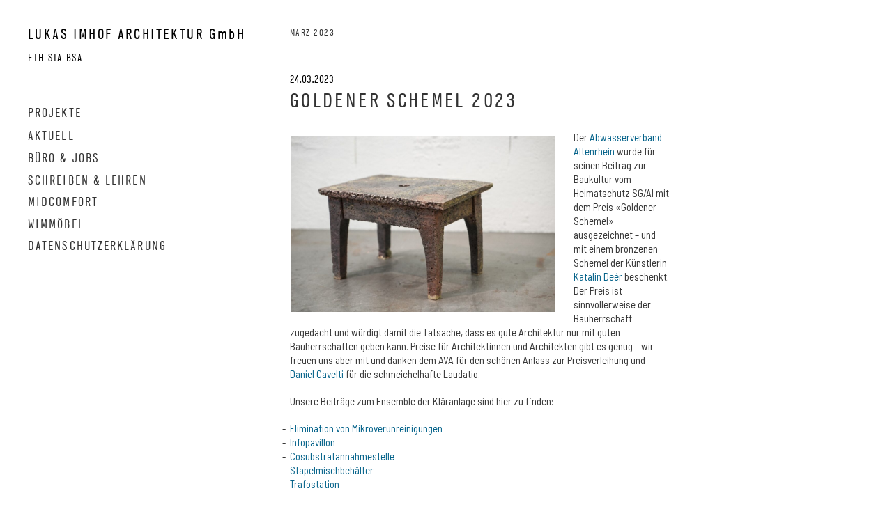

--- FILE ---
content_type: text/html; charset=UTF-8
request_url: https://www.lukasimhof.ch/2023/03/
body_size: 14317
content:
<!DOCTYPE html>
<html class="no-js" lang="de-CH">

    <head itemscope="itemscope" itemtype="http://schema.org/WebSite">
		<meta charset="UTF-8" />
<meta http-equiv="X-UA-Compatible" content="IE=edge">
<meta name='robots' content='noindex, follow' />
<meta name="viewport" content="width=device-width, initial-scale=1" />
<meta name="generator" content="Made 3.2.5" />

	<!-- This site is optimized with the Yoast SEO plugin v26.8 - https://yoast.com/product/yoast-seo-wordpress/ -->
	<title>März 2023 - LUKAS IMHOF ARCHITEKTUR GmbH</title>
	<meta property="og:locale" content="de_DE" />
	<meta property="og:type" content="website" />
	<meta property="og:title" content="März 2023 - LUKAS IMHOF ARCHITEKTUR GmbH" />
	<meta property="og:url" content="https://www.lukasimhof.ch/2023/03/" />
	<meta property="og:site_name" content="LUKAS IMHOF ARCHITEKTUR GmbH" />
	<meta name="twitter:card" content="summary_large_image" />
	<script type="application/ld+json" class="yoast-schema-graph">{"@context":"https://schema.org","@graph":[{"@type":"CollectionPage","@id":"https://www.lukasimhof.ch/2023/03/","url":"https://www.lukasimhof.ch/2023/03/","name":"März 2023 - LUKAS IMHOF ARCHITEKTUR GmbH","isPartOf":{"@id":"https://www.lukasimhof.ch/#website"},"primaryImageOfPage":{"@id":"https://www.lukasimhof.ch/2023/03/#primaryimage"},"image":{"@id":"https://www.lukasimhof.ch/2023/03/#primaryimage"},"thumbnailUrl":"https://www.lukasimhof.ch/wp-content/uploads/2023/03/Goldener-Schemel-2022-AVA-Altenrhein.jpg","breadcrumb":{"@id":"https://www.lukasimhof.ch/2023/03/#breadcrumb"},"inLanguage":"de-CH"},{"@type":"ImageObject","inLanguage":"de-CH","@id":"https://www.lukasimhof.ch/2023/03/#primaryimage","url":"https://www.lukasimhof.ch/wp-content/uploads/2023/03/Goldener-Schemel-2022-AVA-Altenrhein.jpg","contentUrl":"https://www.lukasimhof.ch/wp-content/uploads/2023/03/Goldener-Schemel-2022-AVA-Altenrhein.jpg","width":1280,"height":854},{"@type":"BreadcrumbList","@id":"https://www.lukasimhof.ch/2023/03/#breadcrumb","itemListElement":[{"@type":"ListItem","position":1,"name":"Home","item":"https://www.lukasimhof.ch/"},{"@type":"ListItem","position":2,"name":"Archives for März 2023"}]},{"@type":"WebSite","@id":"https://www.lukasimhof.ch/#website","url":"https://www.lukasimhof.ch/","name":"LUKAS IMHOF ARCHITEKTUR GmbH","description":"ETH SIA BSA","potentialAction":[{"@type":"SearchAction","target":{"@type":"EntryPoint","urlTemplate":"https://www.lukasimhof.ch/?s={search_term_string}"},"query-input":{"@type":"PropertyValueSpecification","valueRequired":true,"valueName":"search_term_string"}}],"inLanguage":"de-CH"}]}</script>
	<!-- / Yoast SEO plugin. -->


<link rel='dns-prefetch' href='//code.jquery.com' />
<link rel='dns-prefetch' href='//fonts.googleapis.com' />
<link rel="alternate" type="application/rss+xml" title="LUKAS IMHOF ARCHITEKTUR GmbH &raquo; Feed" href="https://www.lukasimhof.ch/feed/" />
<link rel="alternate" type="application/rss+xml" title="LUKAS IMHOF ARCHITEKTUR GmbH &raquo; Kommentar-Feed" href="https://www.lukasimhof.ch/comments/feed/" />
<link rel="profile" href="http://gmpg.org/xfn/11" >
<style id='wp-img-auto-sizes-contain-inline-css' type='text/css'>
img:is([sizes=auto i],[sizes^="auto," i]){contain-intrinsic-size:3000px 1500px}
/*# sourceURL=wp-img-auto-sizes-contain-inline-css */
</style>
<link rel='stylesheet' id='animate-css' href='https://www.lukasimhof.ch/wp-content/themes/made/assets/css/site/animate.min.css?ver=1537873291' type='text/css' media='all' />
<link rel='stylesheet' id='swipebox-css' href='https://www.lukasimhof.ch/wp-content/themes/made/assets/css/site/swipebox.min.css?ver=1537873291' type='text/css' media='all' />
<link rel='stylesheet' id='icomoon-css' href='https://www.lukasimhof.ch/wp-content/themes/made/assets/css/site/icomoon.min.css?ver=1537873291' type='text/css' media='all' />
<link rel='stylesheet' id='mediaelement-css' href='https://www.lukasimhof.ch/wp-content/themes/made/assets/css/site/mediaelement.min.css?ver=1537873291' type='text/css' media='all' />
<link rel='stylesheet' id='skin-css' href='https://www.lukasimhof.ch/wp-content/themes/made/assets/css/site/skin.min.css?ver=1537873291' type='text/css' media='all' />
<link rel='stylesheet' id='theme-photoswipe-css' href='https://www.lukasimhof.ch/wp-content/themes/made/assets/css/site/woocommerce/photoswipe/theme-photoswipe.min.css?ver=1537873291' type='text/css' media='all' />
<link rel='stylesheet' id='theme-photoswipe-default-skin-css' href='https://www.lukasimhof.ch/wp-content/themes/made/assets/css/site/woocommerce/photoswipe/default-skin/theme-photoswipe-default-skin.min.css?ver=1537873291' type='text/css' media='all' />
<style id='wp-block-library-inline-css' type='text/css'>
:root{--wp-block-synced-color:#7a00df;--wp-block-synced-color--rgb:122,0,223;--wp-bound-block-color:var(--wp-block-synced-color);--wp-editor-canvas-background:#ddd;--wp-admin-theme-color:#007cba;--wp-admin-theme-color--rgb:0,124,186;--wp-admin-theme-color-darker-10:#006ba1;--wp-admin-theme-color-darker-10--rgb:0,107,160.5;--wp-admin-theme-color-darker-20:#005a87;--wp-admin-theme-color-darker-20--rgb:0,90,135;--wp-admin-border-width-focus:2px}@media (min-resolution:192dpi){:root{--wp-admin-border-width-focus:1.5px}}.wp-element-button{cursor:pointer}:root .has-very-light-gray-background-color{background-color:#eee}:root .has-very-dark-gray-background-color{background-color:#313131}:root .has-very-light-gray-color{color:#eee}:root .has-very-dark-gray-color{color:#313131}:root .has-vivid-green-cyan-to-vivid-cyan-blue-gradient-background{background:linear-gradient(135deg,#00d084,#0693e3)}:root .has-purple-crush-gradient-background{background:linear-gradient(135deg,#34e2e4,#4721fb 50%,#ab1dfe)}:root .has-hazy-dawn-gradient-background{background:linear-gradient(135deg,#faaca8,#dad0ec)}:root .has-subdued-olive-gradient-background{background:linear-gradient(135deg,#fafae1,#67a671)}:root .has-atomic-cream-gradient-background{background:linear-gradient(135deg,#fdd79a,#004a59)}:root .has-nightshade-gradient-background{background:linear-gradient(135deg,#330968,#31cdcf)}:root .has-midnight-gradient-background{background:linear-gradient(135deg,#020381,#2874fc)}:root{--wp--preset--font-size--normal:16px;--wp--preset--font-size--huge:42px}.has-regular-font-size{font-size:1em}.has-larger-font-size{font-size:2.625em}.has-normal-font-size{font-size:var(--wp--preset--font-size--normal)}.has-huge-font-size{font-size:var(--wp--preset--font-size--huge)}.has-text-align-center{text-align:center}.has-text-align-left{text-align:left}.has-text-align-right{text-align:right}.has-fit-text{white-space:nowrap!important}#end-resizable-editor-section{display:none}.aligncenter{clear:both}.items-justified-left{justify-content:flex-start}.items-justified-center{justify-content:center}.items-justified-right{justify-content:flex-end}.items-justified-space-between{justify-content:space-between}.screen-reader-text{border:0;clip-path:inset(50%);height:1px;margin:-1px;overflow:hidden;padding:0;position:absolute;width:1px;word-wrap:normal!important}.screen-reader-text:focus{background-color:#ddd;clip-path:none;color:#444;display:block;font-size:1em;height:auto;left:5px;line-height:normal;padding:15px 23px 14px;text-decoration:none;top:5px;width:auto;z-index:100000}html :where(.has-border-color){border-style:solid}html :where([style*=border-top-color]){border-top-style:solid}html :where([style*=border-right-color]){border-right-style:solid}html :where([style*=border-bottom-color]){border-bottom-style:solid}html :where([style*=border-left-color]){border-left-style:solid}html :where([style*=border-width]){border-style:solid}html :where([style*=border-top-width]){border-top-style:solid}html :where([style*=border-right-width]){border-right-style:solid}html :where([style*=border-bottom-width]){border-bottom-style:solid}html :where([style*=border-left-width]){border-left-style:solid}html :where(img[class*=wp-image-]){height:auto;max-width:100%}:where(figure){margin:0 0 1em}html :where(.is-position-sticky){--wp-admin--admin-bar--position-offset:var(--wp-admin--admin-bar--height,0px)}@media screen and (max-width:600px){html :where(.is-position-sticky){--wp-admin--admin-bar--position-offset:0px}}

/*# sourceURL=wp-block-library-inline-css */
</style><style id='global-styles-inline-css' type='text/css'>
:root{--wp--preset--aspect-ratio--square: 1;--wp--preset--aspect-ratio--4-3: 4/3;--wp--preset--aspect-ratio--3-4: 3/4;--wp--preset--aspect-ratio--3-2: 3/2;--wp--preset--aspect-ratio--2-3: 2/3;--wp--preset--aspect-ratio--16-9: 16/9;--wp--preset--aspect-ratio--9-16: 9/16;--wp--preset--color--black: #000000;--wp--preset--color--cyan-bluish-gray: #abb8c3;--wp--preset--color--white: #ffffff;--wp--preset--color--pale-pink: #f78da7;--wp--preset--color--vivid-red: #cf2e2e;--wp--preset--color--luminous-vivid-orange: #ff6900;--wp--preset--color--luminous-vivid-amber: #fcb900;--wp--preset--color--light-green-cyan: #7bdcb5;--wp--preset--color--vivid-green-cyan: #00d084;--wp--preset--color--pale-cyan-blue: #8ed1fc;--wp--preset--color--vivid-cyan-blue: #0693e3;--wp--preset--color--vivid-purple: #9b51e0;--wp--preset--gradient--vivid-cyan-blue-to-vivid-purple: linear-gradient(135deg,rgb(6,147,227) 0%,rgb(155,81,224) 100%);--wp--preset--gradient--light-green-cyan-to-vivid-green-cyan: linear-gradient(135deg,rgb(122,220,180) 0%,rgb(0,208,130) 100%);--wp--preset--gradient--luminous-vivid-amber-to-luminous-vivid-orange: linear-gradient(135deg,rgb(252,185,0) 0%,rgb(255,105,0) 100%);--wp--preset--gradient--luminous-vivid-orange-to-vivid-red: linear-gradient(135deg,rgb(255,105,0) 0%,rgb(207,46,46) 100%);--wp--preset--gradient--very-light-gray-to-cyan-bluish-gray: linear-gradient(135deg,rgb(238,238,238) 0%,rgb(169,184,195) 100%);--wp--preset--gradient--cool-to-warm-spectrum: linear-gradient(135deg,rgb(74,234,220) 0%,rgb(151,120,209) 20%,rgb(207,42,186) 40%,rgb(238,44,130) 60%,rgb(251,105,98) 80%,rgb(254,248,76) 100%);--wp--preset--gradient--blush-light-purple: linear-gradient(135deg,rgb(255,206,236) 0%,rgb(152,150,240) 100%);--wp--preset--gradient--blush-bordeaux: linear-gradient(135deg,rgb(254,205,165) 0%,rgb(254,45,45) 50%,rgb(107,0,62) 100%);--wp--preset--gradient--luminous-dusk: linear-gradient(135deg,rgb(255,203,112) 0%,rgb(199,81,192) 50%,rgb(65,88,208) 100%);--wp--preset--gradient--pale-ocean: linear-gradient(135deg,rgb(255,245,203) 0%,rgb(182,227,212) 50%,rgb(51,167,181) 100%);--wp--preset--gradient--electric-grass: linear-gradient(135deg,rgb(202,248,128) 0%,rgb(113,206,126) 100%);--wp--preset--gradient--midnight: linear-gradient(135deg,rgb(2,3,129) 0%,rgb(40,116,252) 100%);--wp--preset--font-size--small: 13px;--wp--preset--font-size--medium: 20px;--wp--preset--font-size--large: 36px;--wp--preset--font-size--x-large: 42px;--wp--preset--spacing--20: 0.44rem;--wp--preset--spacing--30: 0.67rem;--wp--preset--spacing--40: 1rem;--wp--preset--spacing--50: 1.5rem;--wp--preset--spacing--60: 2.25rem;--wp--preset--spacing--70: 3.38rem;--wp--preset--spacing--80: 5.06rem;--wp--preset--shadow--natural: 6px 6px 9px rgba(0, 0, 0, 0.2);--wp--preset--shadow--deep: 12px 12px 50px rgba(0, 0, 0, 0.4);--wp--preset--shadow--sharp: 6px 6px 0px rgba(0, 0, 0, 0.2);--wp--preset--shadow--outlined: 6px 6px 0px -3px rgb(255, 255, 255), 6px 6px rgb(0, 0, 0);--wp--preset--shadow--crisp: 6px 6px 0px rgb(0, 0, 0);}:where(.is-layout-flex){gap: 0.5em;}:where(.is-layout-grid){gap: 0.5em;}body .is-layout-flex{display: flex;}.is-layout-flex{flex-wrap: wrap;align-items: center;}.is-layout-flex > :is(*, div){margin: 0;}body .is-layout-grid{display: grid;}.is-layout-grid > :is(*, div){margin: 0;}:where(.wp-block-columns.is-layout-flex){gap: 2em;}:where(.wp-block-columns.is-layout-grid){gap: 2em;}:where(.wp-block-post-template.is-layout-flex){gap: 1.25em;}:where(.wp-block-post-template.is-layout-grid){gap: 1.25em;}.has-black-color{color: var(--wp--preset--color--black) !important;}.has-cyan-bluish-gray-color{color: var(--wp--preset--color--cyan-bluish-gray) !important;}.has-white-color{color: var(--wp--preset--color--white) !important;}.has-pale-pink-color{color: var(--wp--preset--color--pale-pink) !important;}.has-vivid-red-color{color: var(--wp--preset--color--vivid-red) !important;}.has-luminous-vivid-orange-color{color: var(--wp--preset--color--luminous-vivid-orange) !important;}.has-luminous-vivid-amber-color{color: var(--wp--preset--color--luminous-vivid-amber) !important;}.has-light-green-cyan-color{color: var(--wp--preset--color--light-green-cyan) !important;}.has-vivid-green-cyan-color{color: var(--wp--preset--color--vivid-green-cyan) !important;}.has-pale-cyan-blue-color{color: var(--wp--preset--color--pale-cyan-blue) !important;}.has-vivid-cyan-blue-color{color: var(--wp--preset--color--vivid-cyan-blue) !important;}.has-vivid-purple-color{color: var(--wp--preset--color--vivid-purple) !important;}.has-black-background-color{background-color: var(--wp--preset--color--black) !important;}.has-cyan-bluish-gray-background-color{background-color: var(--wp--preset--color--cyan-bluish-gray) !important;}.has-white-background-color{background-color: var(--wp--preset--color--white) !important;}.has-pale-pink-background-color{background-color: var(--wp--preset--color--pale-pink) !important;}.has-vivid-red-background-color{background-color: var(--wp--preset--color--vivid-red) !important;}.has-luminous-vivid-orange-background-color{background-color: var(--wp--preset--color--luminous-vivid-orange) !important;}.has-luminous-vivid-amber-background-color{background-color: var(--wp--preset--color--luminous-vivid-amber) !important;}.has-light-green-cyan-background-color{background-color: var(--wp--preset--color--light-green-cyan) !important;}.has-vivid-green-cyan-background-color{background-color: var(--wp--preset--color--vivid-green-cyan) !important;}.has-pale-cyan-blue-background-color{background-color: var(--wp--preset--color--pale-cyan-blue) !important;}.has-vivid-cyan-blue-background-color{background-color: var(--wp--preset--color--vivid-cyan-blue) !important;}.has-vivid-purple-background-color{background-color: var(--wp--preset--color--vivid-purple) !important;}.has-black-border-color{border-color: var(--wp--preset--color--black) !important;}.has-cyan-bluish-gray-border-color{border-color: var(--wp--preset--color--cyan-bluish-gray) !important;}.has-white-border-color{border-color: var(--wp--preset--color--white) !important;}.has-pale-pink-border-color{border-color: var(--wp--preset--color--pale-pink) !important;}.has-vivid-red-border-color{border-color: var(--wp--preset--color--vivid-red) !important;}.has-luminous-vivid-orange-border-color{border-color: var(--wp--preset--color--luminous-vivid-orange) !important;}.has-luminous-vivid-amber-border-color{border-color: var(--wp--preset--color--luminous-vivid-amber) !important;}.has-light-green-cyan-border-color{border-color: var(--wp--preset--color--light-green-cyan) !important;}.has-vivid-green-cyan-border-color{border-color: var(--wp--preset--color--vivid-green-cyan) !important;}.has-pale-cyan-blue-border-color{border-color: var(--wp--preset--color--pale-cyan-blue) !important;}.has-vivid-cyan-blue-border-color{border-color: var(--wp--preset--color--vivid-cyan-blue) !important;}.has-vivid-purple-border-color{border-color: var(--wp--preset--color--vivid-purple) !important;}.has-vivid-cyan-blue-to-vivid-purple-gradient-background{background: var(--wp--preset--gradient--vivid-cyan-blue-to-vivid-purple) !important;}.has-light-green-cyan-to-vivid-green-cyan-gradient-background{background: var(--wp--preset--gradient--light-green-cyan-to-vivid-green-cyan) !important;}.has-luminous-vivid-amber-to-luminous-vivid-orange-gradient-background{background: var(--wp--preset--gradient--luminous-vivid-amber-to-luminous-vivid-orange) !important;}.has-luminous-vivid-orange-to-vivid-red-gradient-background{background: var(--wp--preset--gradient--luminous-vivid-orange-to-vivid-red) !important;}.has-very-light-gray-to-cyan-bluish-gray-gradient-background{background: var(--wp--preset--gradient--very-light-gray-to-cyan-bluish-gray) !important;}.has-cool-to-warm-spectrum-gradient-background{background: var(--wp--preset--gradient--cool-to-warm-spectrum) !important;}.has-blush-light-purple-gradient-background{background: var(--wp--preset--gradient--blush-light-purple) !important;}.has-blush-bordeaux-gradient-background{background: var(--wp--preset--gradient--blush-bordeaux) !important;}.has-luminous-dusk-gradient-background{background: var(--wp--preset--gradient--luminous-dusk) !important;}.has-pale-ocean-gradient-background{background: var(--wp--preset--gradient--pale-ocean) !important;}.has-electric-grass-gradient-background{background: var(--wp--preset--gradient--electric-grass) !important;}.has-midnight-gradient-background{background: var(--wp--preset--gradient--midnight) !important;}.has-small-font-size{font-size: var(--wp--preset--font-size--small) !important;}.has-medium-font-size{font-size: var(--wp--preset--font-size--medium) !important;}.has-large-font-size{font-size: var(--wp--preset--font-size--large) !important;}.has-x-large-font-size{font-size: var(--wp--preset--font-size--x-large) !important;}
/*# sourceURL=global-styles-inline-css */
</style>

<style id='classic-theme-styles-inline-css' type='text/css'>
/*! This file is auto-generated */
.wp-block-button__link{color:#fff;background-color:#32373c;border-radius:9999px;box-shadow:none;text-decoration:none;padding:calc(.667em + 2px) calc(1.333em + 2px);font-size:1.125em}.wp-block-file__button{background:#32373c;color:#fff;text-decoration:none}
/*# sourceURL=/wp-includes/css/classic-themes.min.css */
</style>
<link rel='stylesheet' id='twenty20-css' href='https://www.lukasimhof.ch/wp-content/plugins/twenty20/assets/css/twenty20.css?ver=2.0.4' type='text/css' media='all' />
<link rel='stylesheet' id='ye_dynamic-css' href='https://www.lukasimhof.ch/wp-content/plugins/youtube-embed/css/main.min.css?ver=5.4' type='text/css' media='all' />
<link rel='stylesheet' id='parent-style-css' href='https://www.lukasimhof.ch/wp-content/themes/made/style.css?ver=6.9' type='text/css' media='all' />
<link rel='stylesheet' id='child-style-css' href='https://www.lukasimhof.ch/wp-content/themes/made-child/style.css?ver=1.0' type='text/css' media='all' />
<link rel='stylesheet' id='theme-fonts-css' href='https://fonts.googleapis.com/css?family=Barlow+Semi+Condensed:100,100italic,200,200italic,300,300italic,500,500italic,600,600italic,700,700italic,800,800italic,900,900italic,400italic,400' type='text/css' media='all' />
<script type="text/javascript" src="https://code.jquery.com/jquery-1.12.4.min.js?ver=2.0.s" id="jquery-js"></script>
<script type="text/javascript" src="https://www.lukasimhof.ch/wp-includes/js/dist/hooks.min.js?ver=dd5603f07f9220ed27f1" id="wp-hooks-js"></script>
<script type="text/javascript" id="say-what-js-js-extra">
/* <![CDATA[ */
var say_what_data = {"replacements":{"made|Back|":"Zur\u00fcck","made|Next \u003Cspan class=\"meta-nav\"\u003E&rarr;\u003C/span\u003E|":"vor\u00a0","made|\u003Cspan class=\"meta-nav\"\u003E&larr;\u003C/span\u003E Previous|":"\u00a0zur\u00fcck","made|Nothing found|":"Seite nicht gefunden"}};
//# sourceURL=say-what-js-js-extra
/* ]]> */
</script>
<script type="text/javascript" src="https://www.lukasimhof.ch/wp-content/plugins/say-what/assets/build/frontend.js?ver=fd31684c45e4d85aeb4e" id="say-what-js-js"></script>
<link rel="https://api.w.org/" href="https://www.lukasimhof.ch/wp-json/" /><link rel="EditURI" type="application/rsd+xml" title="RSD" href="https://www.lukasimhof.ch/xmlrpc.php?rsd" />
<meta name="generator" content="WordPress 6.9" />
<style type="text/css" id="custom-background-css">body.custom-background { background: #ffffff; }</style>
<link rel="shortcut icon" href="https://www.lukasimhof.ch/wp-content/uploads/2019/06/li.png" type="image/x-icon"><link rel="apple-touch-icon" sizes="57x57" href="https://www.lukasimhof.ch/wp-content/uploads/2019/06/li_mobile.png"><link rel="apple-touch-icon" sizes="76x76" href="https://www.lukasimhof.ch/wp-content/uploads/2019/06/li_tablet.png"><link rel="apple-touch-icon" sizes="120x120" href="https://www.lukasimhof.ch/wp-content/uploads/2019/06/li_mobile_retina.png"><link rel="apple-touch-icon" sizes="152x152" href="https://www.lukasimhof.ch/wp-content/uploads/2019/06/li_tablet_retina.png"><style>#wpadminbar > #wp-toolbar > #wp-admin-bar-root-default
				 #wp-admin-bar-wp-logo > .ab-item .ab-icon:before {
					content: "";
				 }#wpadminbar > #wp-toolbar > #wp-admin-bar-root-default
				 #wp-admin-bar-wp-logo > .ab-item .ab-icon {background-image: url("https://www.lukasimhof.ch/wp-content/uploads/2019/06/li.png") !important;background-repeat: no-repeat !important;
				 background-position: center center !important;
				 -webkit-background-size: cover; /* For WebKit*/
				 -moz-background-size: cover;    /* Mozilla*/
				 -o-background-size: cover;      /* Opera*/
				 background-size: cover;         /* Generic*/
				 padding: 0;
				 margin: 0;
				 position: relative;
				 width: 24px;
				 height: 24px;
				 margin-top: 4px;}</style>
<style type="text/css" id="theme-fonts-rules-css">h1, h2, h3, h4, h5, h6, .h1, .h2, .h3, .h4, .h5, .h6, .gutenberg .edit-post-visual-editor .editor-post-title__input, .gutenberg .edit-post-visual-editor h1, .gutenberg .edit-post-visual-editor h2, .gutenberg .edit-post-visual-editor h3, .gutenberg .edit-post-visual-editor h4, .gutenberg .edit-post-visual-editor h5, .gutenberg .edit-post-visual-editor h6, .gutenberg .edit-post-visual-editor .h1, .gutenberg .edit-post-visual-editor .h2, .gutenberg .edit-post-visual-editor .h3, .gutenberg .edit-post-visual-editor .h4, .gutenberg .edit-post-visual-editor .h5, .gutenberg .edit-post-visual-editor .h6 {  font-family: "Barlow Semi Condensed","Helvetica Neue",Helvetica,Arial,sans-serif;  } body, .tooltip, .popover, .gutenberg .edit-post-visual-editor, .gutenberg .edit-post-visual-editor p {  font-family: "Barlow Semi Condensed","Helvetica Neue",Helvetica,Arial,sans-serif;  font-weight: 300;  font-style: normal;  font-size: 14px;  line-height: 1.4;  } .site-title {  font-family: "Barlow Semi Condensed","Helvetica Neue",Helvetica,Arial,sans-serif;  font-size: 18px;  } .site-description {  font-family: "Barlow Semi Condensed","Helvetica Neue",Helvetica,Arial,sans-serif;  font-size: 18px;  } .header-navbar .nav li a, .mlm-menu-wrap ul li a, .primary-menu-wrap .sub-menu li a {  font-family: "Barlow Semi Condensed","Helvetica Neue",Helvetica,Arial,sans-serif;  font-weight: 400;  font-style: normal;  font-size: 14px;  line-height: 1;  } .projects-wrap .project-title {  font-family: "Barlow Semi Condensed","Helvetica Neue",Helvetica,Arial,sans-serif;  font-size: 14px;  } .wp-caption-text, .gutenberg .edit-post-visual-editor .wp-block-image figcaption {  font-family: "Barlow Semi Condensed","Helvetica Neue",Helvetica,Arial,sans-serif;  font-size: 12px;  } .caption .caption-title {  font-family: "Barlow Semi Condensed","Helvetica Neue",Helvetica,Arial,sans-serif;  font-size: 14px;  } .caption .caption-text {  font-family: "Barlow Semi Condensed","Helvetica Neue",Helvetica,Arial,sans-serif;  font-size: 14px;  }</style>

<!-- Style settings -->
<style type="text/css" media="all">.footer-default {
			color: #333333;
			background-color: #ffffff;
			border-color: #ffffff;
			}a {
			color: #006088;
			} a:hover,
			a:focus {
			color: #003649;
			} blockquote {
			color: #333333;
			border-left-color: #006088;
			} .entry-byline {
				  color: #333333;
				}.entry-footer {
				  color: #333333;
				}.entry .entry-title {
				  color: #333333;
				}.entry .entry-title a:hover,
					.entry .entry-title a:focus {
				  color: #006088;
				}body {
				  color: #333333;
				}.wp-caption-text {
				  color: #000000;
				}.menu-navbar .navbar-nav > li > a {
			color: #333333;
			} .menu-navbar .navbar-nav > li:not(.disabled) > a:hover,
			.menu-navbar .navbar-nav > li:not(.disabled) > a:focus {
			color: #333333;
			} .menu-navbar .navbar-nav > li:not(.disabled) > a:hover,
			.menu-navbar .navbar-nav > li:not(.disabled) > a:focus,
			.menu-navbar .navbar-nav > li.active > a,
			.menu-navbar .navbar-nav > li.active > a:hover,
			.menu-navbar .navbar-nav > li.active > a:focus {
			color: #006088;
			} .menu-navbar .navbar-nav .sub-menu > li > a,
			.menu-navbar .navbar-nav .mini-cart-content > li > a,
			.cascade-menu .data-menu > li > a {
			color: #333333;
			} .menu-navbar .navbar-nav .sub-menu > li > a:hover,
			.menu-navbar .navbar-nav .sub-menu > li > a:focus,
			.menu-navbar .navbar-nav .sub-menu > li.active > a,
			.menu-navbar .navbar-nav .sub-menu > li.active > a:hover,
			.menu-navbar .navbar-nav .sub-menu > li.active > a:focus,
			.menu-navbar .navbar-nav .mini-cart-content > li > a:hover,
			.menu-navbar .navbar-nav .mini-cart-content > li > a:focus,
			.cascade-menu .data-menu > li > a:hover,
			.cascade-menu .data-menu > li > a:focus,
			.cascade-menu .data-menu > li.active > a,
			.cascade-menu .data-menu > li.active > a:hover,
			.cascade-menu .data-menu > li.active > a:focus {
			color: #006088;
			} .cascade-menu .data-menu {
			border-color: #006088;
			} .site-header {
			width: 350px;
			} .header-align-left.header-position-fixed {
			padding-left: 350px;
			} .header-position-fixed .site-inner {
			width: 100%;
			} .header-position-absolute .site-inner {
			width: calc(100% - 350px);
			} .copyright-2-col.copyright-layout-1 .copyright-col,
				.copyright-2-col.copyright-layout-2 .copyright-col {
			width: 350px;
			} .copyright-2-col.copyright-layout-1 .gallery-controls-col,
				.copyright-2-col.copyright-layout-2 .gallery-controls-col {
			width: calc(100% - 350px);
			} @media (max-width: 991px) { .copyright-2-col.copyright-layout-1 .copyright-col,
				.copyright-2-col.copyright-layout-2 .copyright-col {
			width: 100%;
			} }@media (max-width: 991px) { .copyright-2-col.copyright-layout-1 .gallery-controls-col,
				.copyright-2-col.copyright-layout-2 .gallery-controls-col {
			width: 100%;
			} }@media (max-width: 991px) { .header-align-left {
			padding: 0 !important;
			} }.responsive-menu > .responsive-menuwrapper {
			background: #ffffff;
			} .responsive-menu .mlm-menu-wrap .menu__item {
			border-color: #ffffff;
			} .responsive-menu .mlm-menu-wrap .menu__link {
			color: #333333;
			} .responsive-menu .mlm-menu-wrap ul > li:not(.disabled) > a:hover,
			.responsive-menu .mlm-menu-wrap ul > li:not(.disabled) > a:focus {
			color: #006088;
			background-color: #e5e5e5;
			} .responsive-menu .mlm-menu-wrap .menu__link[data-submenu]::after,
			  .responsive-menu .mlm-menu-wrap .back_menu__link span::before {
			color: #333333;
			} .responsive-menu .mlm-menu-wrap .icon-bar {
			background: #333333;
			} .site-title {
			color: #171717;
			} .site-title:hover {
			color: #171717;
			} .site-description {
			color: #bdbdbd;
			} .made-custom-gallery .caption .caption-title { color: #000000;}.made-custom-gallery .caption .caption-text { color: #000000;}.made-custom-gallery .gallery-controls span { color: #000000;}.made-custom-gallery .gallery-overlay-icons .cursor { color: #000000;}.gallery-overlay-icons .cursor {opacity:1;}
.gallery-overlay-icons .icon-next:before {content: "\e3b1";}
.gallery-overlay-icons .icon-prev:before {content: "\e3b3";}
.gallery-overlay-icons .icon-thumb:before {content: "\e2a2";}
.site-header .site-title {padding-top: 0px;padding-right: 30px;padding-bottom: 10px;padding-left: 0px;}.footer-credits {border-top: none;}.social-icons a {color: #191919 !important}.social-icons-block {margin-top: 20px;margin-bottom: 20px;}.header-navbar .navbar-nav, .cascade-menu .data-menu {margin-top: 17px;}
    .layout-1c main.content,
    .layout-1c-narrow  main.content {
        padding-right: 0 !important;
    }

    .layout-1c-narrow .content-area {
		width: 100%;;
		max-width: 800px;;
    }
    .container-fluid {
		width: 96%;;
		max-width: 970px;;
    }

	</style>
		<style type="text/css" id="wp-custom-css">
			@font-face {
font-family: Generika Regular;
src: url(https://www.lukasimhof.ch/wp-content/themes/made/fonts/GenerikaWEB-Regular.woff);}

body {
font-family: Barlow Semi Condensed, Generika Regular, Oswald !important;
font-size: 1.3em;
font-weight: 300;
}
.h1, h1, {
font-family: Generika Regular, Oswald !important;
text-transform: none !important;
letter-spacing: .2em !important;
margin: 0!important;
padding:0em!important;
text-transform: uppercase!important;
}
header h2.entry-title, header h1.entry-title {
padding: 0em!important;
font-size: 2.25em!important;
text-transform: uppercase;
font-family: Generika Regular, Oswald;
letter-spacing: .115em;
margin: -0.15em 0 1em 0!important;
}
div.sidebar-title h2 {font-size: 18px!important; margin-top:3em!important;}
div.entry-byline {
margin: -.15em 0 .75em 0!important;
color: #000;
}
.sidebar-description {
margin: 0!important;
padding: 0!important;
}
time.entry-published {
font-weight: normal;
font-size: 1.5em;
font-family: Generika Regular, Oswald;
}
.site-title {
font-family: Generika Regular, Oswald;
font-size: 1.6em!important;
letter-spacing: .115em;
text-transform: none!important;
text-decoration: none;
color: #000;
margin: -.15em 2.5em 0 0!important;
white-space: nowrap;
}
.brand-wrap img {margin:0!important; padding:0!important;
float:left;
}
.site-description {
font-family: Generika Regular, Oswald;
clear:left;
font-size: 1.15em!important;
letter-spacing: .115em;
color: #000;
margin-bottom: 3em;
text-transform: none;
padding: .75em 0 0 0!important;
}
.h1, h1 {
font-family: Generika Regular, Oswald;
font-size: 24px!important;
text-transform: uppercase!important;
letter-spacing: .115em;
margin-bottom: 10px;
margin:0!important;
padding:0!important;
}
h2, h3, h4, h5 {
font-family: Generika Regular, Oswald;
font-weight: 300;
letter-spacing: .115em;
text-transform:uppercase!important;
}
div.entry-content h2, div.entry-content h3, div.entry-content h4 {
text-transform:uppercase!important;
padding: 0!important;
margin:  2em 0 1em 0!important;
}
div.entry-content h5 {
text-transform:uppercase!important;
padding:0!important;
margin: .75em 0 .25em 0!important;
letter-spacing: .115em;
}
div.entry-content h6 {
font-size: 1.15em;
padding: 0!important;
margin: 0 0 .25em 0!important;
}
div.entry-content figure img, div.entry-content h3:first-child  {
padding-top: 0em!important; 
margin-top: 0em!important; 
}
.entry-content {
font-size: 1.15em;
line-height: 1.4em;
margin: 0em 0 .5em 0;
font-weight: 400;
}
div.entry-content ul {
margin: 0em 0 .75em 0;
}
h2 {font-size: 2em!important;}
h3 {font-size: 1.75em!important;}
h4 {font-size: 1.25emimportant;}
h5 {font-size: 1.1em!important;
letter-spacing: .15em!important;
}
.project-title { 
font-family: Generika Regular, Oswald!important;
letter-spacing:.15em!important;
margin-right:0!important;
padding-right:0!important;
text-transform: uppercase;
}
.project-title span {
top: 1.25em!important;
height: 3em!important;
width: 85%!important;
left:42%!important;
hyphens: none;
-webkit-hyphens: none;
}
.caption-title {
font-family: Generika Regular, Oswald !important;
padding-bottom: .5em!important;
letter-spacing: .15em!important;
}
.caption-text {
font-family: Barlow Semi Condensed, Oswald !important;
margin:0!important;
padding:0 0 1em 0!important;
}
.sidebar-description ul, .content ul, ul.fa-ul {
list-style-type: none;
margin-left: 0;
padding-left: 0em;
}
.sidebar-description ul > li:before, .content ul > li:before, ul.fa-ul > li:before {
display: inline-block;
content: "-";
width: .75em;
margin-left: -.75em;
}
.project-style-overlay .project-item-wrap:hover .project-title {
background: none repeat scroll 0 0;
}
@media (max-width: 991px) {
.brand-wrap { width: 260px}
}
div.nav-wrap-secondary { padding-right: 20px;
}

ul.sub-menu {text-transform: uppercase; font-size: 1em;}
ul.sub-menu li {padding-top:.5em;}

li a.depth-2 {text-transform: none; padding-left: 1em!important;}

.menu-navbar .navbar-nav > li > a {
text-transform: uppercase;
font-family: Generika Regular, Oswald;
font-size: 1.4em!important;
font-weight: 300;
letter-spacing: .115em;
margin: .75em 0 0 0;
padding:0;
}
.tree-menu .sub-menu li {
    padding-left: 0;
}
.menu-navbar .navbar-nav .sub-menu > li > a, .menu-navbar .navbar-nav .mini-cart-content > li > a, .cascade-menu .data-menu > li > a {
font-family: Barlow Semi Condensed, Generika Regular, Oswald!important;
font-size: 1.1em!important;
padding:.25em 0 .25em 0;
}
.site-header .navbar-nav li .sub-menu {
    display: block !important;
    max-height: 0;
    visibility: hidden;
    opacity: 0;
transition-property: all;
transition-duration: .5s;
transition-timing-function: cubic-bezier(0, 1, 0.5, 1);
}
.site-header .navbar-nav li:hover .sub-menu  {
    max-height: 600px; 
    visibility: visible;
    opacity: 1;
}
.tree-menu .sub-menu li {
padding-left: 0 !important;
}
.site-header .navbar-nav li .sub-menu {
display: block !important;
max-height: 0 !important;
visibility: hidden !important;
opacity: 0 !important;
transition-property: all;
transition-duration: .5s;
transition-timing-function: cubic-bezier(0, 1, 0.5, 1);
}
.site-header .navbar-nav li:hover .sub-menu, .site-header .navbar-nav li.current_page_parent .sub-menu {
max-height: 600px !important;
visibility: visible !important;
opacity: 1  !important;
transition: all .35s ease-in-out;
transition-delay: 0.3s;
}

.responsive-menu.on-canvas {
    margin-top: 35px !important;
}
.menu__link[data-submenu]::after {
top: 8px !important;
right: 8px !important;
}
.menu__link--current::before {
display: none !important;
}
#content-area.content-area {
padding:0!important;
margin-left:2em;
}
.container-fluid {
margin:0 0 0 0!important;
}
.sidebar-description h5 {
text-transform:uppercase;
font-size:1.2em!important;
line-height: 1.3em;
margin: 1.5em 0 .5em 0!important;
letter-spacing: 1.5px;
}
.sidebar-description h6 {
font-family: Generika Regular, Oswald !important;
font-size: 1.05em;
padding:0!important;
margin: 1em 0 .25em 0!important;
text-transform: uppercase;
letter-spacing: .11em;
}
.sidebar-description p {
font-size:1.1em;
font-weight: 300;
line-height: 1.4em;
margin: .0em 0 .5em 0;
}
.sidebar-description blockquote  {
font-size: 1em;
border-left: 1px dotted #333;
padding: 0.25em 0 0 .5em;
}
.sidebar-description ol, .sidebar-description ul {
font-size:1.1em;
font-weight: 300;
margin-bottom:1.5em!important;
}
.sidebar-description ol {
margin-left: 0;
padding-left: 0em;
}
.sidebar-description img {
margin-top: 3em!important;
}
.sidebar-description img.shade, img.shade {
-webkit-box-shadow: -2px 2px 10px -3px rgba(51,51,51,0.5);
-moz-box-shadow: -2px 2px 10px -3px rgba(51,51,51,0.5);
box-shadow: -2px 2px 10px -3px rgba(51,51,51,0.5);
}
/*.masonry-gallery-entry {
-webkit-box-shadow: inset -2px 2px 30px -3px rgba(51,51,51,0.15);
-moz-box-shadow: inset -2px 2px 30px -3px rgba(51,51,51,0.15);
box-shadow: inset -2px 2px 30px -3px rgba(51,51,51,0.15);
}*/

.featured-media img.landscape {
width: 70%;
margin:0 2em 1em 0;
}
.featured-media img.portrait {
width: 50%;
}
div.entry-content img {
margin-top:3em!important;
}
.wp-caption-text, .gallery-caption {
padding: .5em 0 0 0!important; text-align: left;
font-size: 0.9em;
color: #333;
font-weight: inherit;
}
div.archive-description {
display:none;
}
h1.archive-title {
border:0;
font-size:1em!important;
}
.sidebar-area aside.sidebar .widget-title::after {
background-color: pink;
display:none;
}
.versteckt {
display:none!important;
}
.default-wp-gallery {
    width: calc(70% + 30px);
}
#swipebox-title {
font-family: Barlow Semi Condensed;
}
#swipebox-slider .slide {
background-color: black;
}
.featured-media a img {
margin-top: 0.4em!important;
}
/*video*/
div.mejs-mediaelement, div.mejs-controls, .mejs-offscreen, div.mejs-layers {
background-color:#333;
max-width: 75%!important;}
div.media-shortcode-extend {background-color:blue; visibility:hidden;}
/* video end */

aside#sidebar-header-widgets {
    padding-top: 100px;
}
section#archives-3 {
    display: none;
}
.blog section#archives-3 {
    display: block;
}
.widget_archive a {
    color: #000;
}
.widget_archive .widget-title {
    display: none;
}

@media only screen and (max-width: 992px) {
.blog section#archives-3 {
    display: none;
}
}

@media only screen and (max-width: 800px) {
.featured-media img.landscape {
width: 100%;
margin:0 2em 1em 0;
}
#content-area.content-area {
margin-left:0em;
}
.site-title {
max-width: 100%;
font-size: 1.4em!important;
}
.featured-media img.portrait {
width: 100%;
}
img.attachment-thumbnail {
width:100%!important;
}
.default-wp-gallery {
width: 100%!important;
padding: 0em!important;
margin: 0em!important;
}
.gallery-item {
margin:0!important;
padding:0!important;
}
}		</style>
			
		<!-- Google tag (gtag.js) --> <script async src="https://www.googletagmanager.com/gtag/js?id=G-HS0HS4BL94"></script> <script> window.dataLayer = window.dataLayer || []; function gtag(){dataLayer.push(arguments);} gtag('js', new Date()); gtag('config', 'G-HS0HS4BL94'); </script>
    </head>

	<body class="wordpress ltr de de-ch child-theme y2026 m01 d28 h18 wednesday logged-out custom-background plural archive date month layout-2c-l font-one-two use-hyphens header-align-left header-position-absolute" dir="ltr" itemscope="itemscope" itemtype="http://schema.org/Blog">

		<div class="site-container clearfix"><a href="#content" class="screen-reader-text sr-only sr-only-focusable skip-link">Skip to main content</a><header id="header" class="site-header header--layout header-absolute-position header-absolute-left-active" role="banner" itemscope="itemscope" itemtype="http://schema.org/WPHeader"><div class="site-header-wrap"><!--Mobile Menu--><div class="responsive-menu-wrap"><div class='menu-toggle-btn outside-menu'><span class="sr-only">Toggle navigation</span><span class="icon-bar bar1"></span>
			<span class="icon-bar bar2"></span>
			<span class="icon-bar bar3"></span></div><div class="responsive-menu"><div id="awesome-menu" class="responsive-menuwrapper"><nav id="ml-menu" class="mlm-menu-wrap"><ul data-menu="main" class="menu__level"><li class="menu__item"><a class="menu__link" data-submenu="submenu-27" href="https://www.lukasimhof.ch/">Projekte</a></li><li class="menu__item"><a class="menu__link" href="https://www.lukasimhof.ch/aktuell/">Aktuell</a></li><li class="menu__item"><a class="menu__link" href="https://www.lukasimhof.ch/buero-jobs/">Büro & Jobs</a></li><li class="menu__item"><a class="menu__link" href="https://www.lukasimhof.ch/lehre-schreiben-gutachten/">Schreiben &#038; Lehren</a></li><li class="menu__item"><a class="menu__link" href="https://www.lukasimhof.ch/midcomfort/">Midcomfort</a></li><li class="menu__item"><a class="menu__link" href="https://www.lukasimhof.ch/wimm/">WIMMöbel</a></li><li class="menu__item"><a class="menu__link" href="https://www.lukasimhof.ch/datenschutzerklaerung-2/">Datenschutzerklärung</a></li></ul><ul data-menu="submenu-27" class="menu__level menu__level--sub"><li class="menu__item"><a class="menu__link back_menu__link" href="#"><span class="icon-chevron-left"></span>Zurück</a></li><li class="menu__item"><a class="menu__link" href="https://www.lukasimhof.ch/laufende-projekte/">laufende Projekte</a></li><li class="menu__item"><a class="menu__link" href="https://www.lukasimhof.ch/bauten/">Bauten</a></li><li class="menu__item"><a class="menu__link" href="https://www.lukasimhof.ch/wettbewerbe/">Wettbewerbe</a></li></ul></nav><!-- .mlm-menu-wrap --></div><!-- .responsive-menuwrapper --></div><!-- .responsive-menu --></div><!-- .responsive-menu-wrap --><div id="header-navbar" class="tagline-visible navbar-social-icons-hidden header-navbar header-default clearfix"><div class="container-fluid"><div class="navbar-wrap"><div class="nav-wrap-primary"><div class="brand-wrap"><h1 id="site-title" class="site-title" itemprop="headline"><a href="https://www.lukasimhof.ch" rel="home">LUKAS IMHOF ARCHITEKTUR GmbH</a></h1><h2 id="site-description" class="site-description" itemprop="description">ETH SIA BSA</h2></div><!-- .brand-wrap --><div class='menu-toggle-btn outside-menu'><span class="sr-only">Toggle navigation</span><span class="icon-bar bar1"></span>
			<span class="icon-bar bar2"></span>
			<span class="icon-bar bar3"></span></div></div><div class="nav-wrap-secondary"><nav class="menu menu-navbar" role="navigation" id="menu-navbar" itemscope="itemscope" itemtype="http://schema.org/SiteNavigationElement" ><div class="primary-menu-wrap menu-align-left tree-menu"><ul id="menu-main" class="made-nav nav navbar-nav "><li id="menu-item-27" class="menu-item menu-item-type-post_type menu-item-object-page menu-item-home menu-item-has-children dropdown menu-item-27 nav-item"><a class="submenu-toggle"  href="#" class="depth-0 nav-link"><span>Projekte</span><b class="caret"></b></a>
<ul class='sub-menu ' role='menu'>
	<li id="menu-item-4172" class="menu-item menu-item-type-post_type menu-item-object-page menu-item-4172"><a href="https://www.lukasimhof.ch/laufende-projekte/" class="depth-1 dropdown-item"><span>laufende Projekte</span></a></li>
	<li id="menu-item-4173" class="menu-item menu-item-type-post_type menu-item-object-page menu-item-4173"><a href="https://www.lukasimhof.ch/bauten/" class="depth-1 dropdown-item"><span>Bauten</span></a></li>
	<li id="menu-item-4171" class="menu-item menu-item-type-post_type menu-item-object-page menu-item-4171"><a href="https://www.lukasimhof.ch/wettbewerbe/" class="depth-1 dropdown-item"><span>Wettbewerbe</span></a></li>
</ul>
</li>
<li id="menu-item-49" class="menu-item menu-item-type-post_type menu-item-object-page current_page_parent menu-item-49 nav-item"><a href="https://www.lukasimhof.ch/aktuell/" class="depth-0 nav-link"><span>Aktuell</span></a></li>
<li id="menu-item-24" class="menu-item menu-item-type-post_type menu-item-object-page menu-item-24 nav-item"><a href="https://www.lukasimhof.ch/buero-jobs/" class="depth-0 nav-link"><span>Büro &#038; Jobs</span></a></li>
<li id="menu-item-25" class="menu-item menu-item-type-post_type menu-item-object-page menu-item-25 nav-item"><a href="https://www.lukasimhof.ch/lehre-schreiben-gutachten/" class="depth-0 nav-link"><span>Schreiben &#038; Lehren</span></a></li>
<li id="menu-item-26" class="menu-item menu-item-type-post_type menu-item-object-page menu-item-26 nav-item"><a href="https://www.lukasimhof.ch/midcomfort/" class="depth-0 nav-link"><span>Midcomfort</span></a></li>
<li id="menu-item-3098" class="menu-item menu-item-type-post_type menu-item-object-page menu-item-3098 nav-item"><a href="https://www.lukasimhof.ch/wimm/" class="depth-0 nav-link"><span>WIMMöbel</span></a></li>
<li id="menu-item-5632" class="menu-item menu-item-type-post_type menu-item-object-page menu-item-5632 nav-item"><a href="https://www.lukasimhof.ch/datenschutzerklaerung-2/" class="depth-0 nav-link"><span>Datenschutzerklärung</span></a></li>
</ul></div></nav><div class="hidden-xs hidden-sm navbar-social-col"><div class="empty-column"></div></div><!-- .navbar-social-col --><aside class="sidebar sidebar-header-widgets" role="complementary" id="sidebar-header-widgets" aria-label="Left Sidebar Sidebar" itemscope="itemscope" itemtype="http://schema.org/WPSideBar"><section id="archives-3" class="widget widget_archive"><h3 class="widget-title">Archiv</h3>
			<ul>
					<li><a href='https://www.lukasimhof.ch/2025/12/'>Dezember 2025</a>&nbsp;(1)</li>
	<li><a href='https://www.lukasimhof.ch/2025/10/'>Oktober 2025</a>&nbsp;(1)</li>
	<li><a href='https://www.lukasimhof.ch/2025/09/'>September 2025</a>&nbsp;(1)</li>
	<li><a href='https://www.lukasimhof.ch/2025/08/'>August 2025</a>&nbsp;(1)</li>
	<li><a href='https://www.lukasimhof.ch/2025/05/'>Mai 2025</a>&nbsp;(2)</li>
	<li><a href='https://www.lukasimhof.ch/2025/02/'>Februar 2025</a>&nbsp;(3)</li>
	<li><a href='https://www.lukasimhof.ch/2024/12/'>Dezember 2024</a>&nbsp;(1)</li>
	<li><a href='https://www.lukasimhof.ch/2024/10/'>Oktober 2024</a>&nbsp;(1)</li>
	<li><a href='https://www.lukasimhof.ch/2024/09/'>September 2024</a>&nbsp;(1)</li>
	<li><a href='https://www.lukasimhof.ch/2024/08/'>August 2024</a>&nbsp;(1)</li>
	<li><a href='https://www.lukasimhof.ch/2024/07/'>Juli 2024</a>&nbsp;(1)</li>
	<li><a href='https://www.lukasimhof.ch/2024/03/'>März 2024</a>&nbsp;(1)</li>
	<li><a href='https://www.lukasimhof.ch/2024/01/'>Januar 2024</a>&nbsp;(1)</li>
	<li><a href='https://www.lukasimhof.ch/2023/12/'>Dezember 2023</a>&nbsp;(1)</li>
	<li><a href='https://www.lukasimhof.ch/2023/11/'>November 2023</a>&nbsp;(1)</li>
	<li><a href='https://www.lukasimhof.ch/2023/07/'>Juli 2023</a>&nbsp;(1)</li>
	<li><a href='https://www.lukasimhof.ch/2023/05/'>Mai 2023</a>&nbsp;(1)</li>
	<li><a href='https://www.lukasimhof.ch/2023/03/' aria-current="page">März 2023</a>&nbsp;(1)</li>
	<li><a href='https://www.lukasimhof.ch/2022/12/'>Dezember 2022</a>&nbsp;(2)</li>
	<li><a href='https://www.lukasimhof.ch/2022/11/'>November 2022</a>&nbsp;(1)</li>
	<li><a href='https://www.lukasimhof.ch/2022/10/'>Oktober 2022</a>&nbsp;(1)</li>
	<li><a href='https://www.lukasimhof.ch/2022/07/'>Juli 2022</a>&nbsp;(1)</li>
	<li><a href='https://www.lukasimhof.ch/2022/06/'>Juni 2022</a>&nbsp;(1)</li>
	<li><a href='https://www.lukasimhof.ch/2022/04/'>April 2022</a>&nbsp;(2)</li>
	<li><a href='https://www.lukasimhof.ch/2022/03/'>März 2022</a>&nbsp;(1)</li>
	<li><a href='https://www.lukasimhof.ch/2022/02/'>Februar 2022</a>&nbsp;(2)</li>
	<li><a href='https://www.lukasimhof.ch/2022/01/'>Januar 2022</a>&nbsp;(1)</li>
	<li><a href='https://www.lukasimhof.ch/2021/11/'>November 2021</a>&nbsp;(2)</li>
	<li><a href='https://www.lukasimhof.ch/2021/10/'>Oktober 2021</a>&nbsp;(2)</li>
	<li><a href='https://www.lukasimhof.ch/2021/09/'>September 2021</a>&nbsp;(3)</li>
	<li><a href='https://www.lukasimhof.ch/2021/07/'>Juli 2021</a>&nbsp;(2)</li>
	<li><a href='https://www.lukasimhof.ch/2021/06/'>Juni 2021</a>&nbsp;(1)</li>
	<li><a href='https://www.lukasimhof.ch/2021/05/'>Mai 2021</a>&nbsp;(3)</li>
	<li><a href='https://www.lukasimhof.ch/2021/03/'>März 2021</a>&nbsp;(2)</li>
	<li><a href='https://www.lukasimhof.ch/2021/01/'>Januar 2021</a>&nbsp;(2)</li>
	<li><a href='https://www.lukasimhof.ch/2020/12/'>Dezember 2020</a>&nbsp;(2)</li>
	<li><a href='https://www.lukasimhof.ch/2020/11/'>November 2020</a>&nbsp;(1)</li>
	<li><a href='https://www.lukasimhof.ch/2020/10/'>Oktober 2020</a>&nbsp;(4)</li>
	<li><a href='https://www.lukasimhof.ch/2020/09/'>September 2020</a>&nbsp;(6)</li>
	<li><a href='https://www.lukasimhof.ch/2020/08/'>August 2020</a>&nbsp;(3)</li>
	<li><a href='https://www.lukasimhof.ch/2020/07/'>Juli 2020</a>&nbsp;(2)</li>
	<li><a href='https://www.lukasimhof.ch/2020/06/'>Juni 2020</a>&nbsp;(5)</li>
	<li><a href='https://www.lukasimhof.ch/2020/05/'>Mai 2020</a>&nbsp;(1)</li>
	<li><a href='https://www.lukasimhof.ch/2020/04/'>April 2020</a>&nbsp;(3)</li>
	<li><a href='https://www.lukasimhof.ch/2020/03/'>März 2020</a>&nbsp;(4)</li>
	<li><a href='https://www.lukasimhof.ch/2020/02/'>Februar 2020</a>&nbsp;(2)</li>
	<li><a href='https://www.lukasimhof.ch/2020/01/'>Januar 2020</a>&nbsp;(5)</li>
	<li><a href='https://www.lukasimhof.ch/2019/12/'>Dezember 2019</a>&nbsp;(2)</li>
	<li><a href='https://www.lukasimhof.ch/2019/11/'>November 2019</a>&nbsp;(3)</li>
	<li><a href='https://www.lukasimhof.ch/2019/10/'>Oktober 2019</a>&nbsp;(2)</li>
	<li><a href='https://www.lukasimhof.ch/2019/09/'>September 2019</a>&nbsp;(5)</li>
	<li><a href='https://www.lukasimhof.ch/2019/08/'>August 2019</a>&nbsp;(11)</li>
	<li><a href='https://www.lukasimhof.ch/2019/07/'>Juli 2019</a>&nbsp;(8)</li>
	<li><a href='https://www.lukasimhof.ch/2019/06/'>Juni 2019</a>&nbsp;(1)</li>
	<li><a href='https://www.lukasimhof.ch/2019/05/'>Mai 2019</a>&nbsp;(5)</li>
	<li><a href='https://www.lukasimhof.ch/2019/04/'>April 2019</a>&nbsp;(2)</li>
	<li><a href='https://www.lukasimhof.ch/2019/03/'>März 2019</a>&nbsp;(7)</li>
	<li><a href='https://www.lukasimhof.ch/2019/02/'>Februar 2019</a>&nbsp;(9)</li>
	<li><a href='https://www.lukasimhof.ch/2019/01/'>Januar 2019</a>&nbsp;(10)</li>
	<li><a href='https://www.lukasimhof.ch/2018/12/'>Dezember 2018</a>&nbsp;(1)</li>
	<li><a href='https://www.lukasimhof.ch/2018/11/'>November 2018</a>&nbsp;(1)</li>
	<li><a href='https://www.lukasimhof.ch/2018/08/'>August 2018</a>&nbsp;(1)</li>
	<li><a href='https://www.lukasimhof.ch/2018/07/'>Juli 2018</a>&nbsp;(3)</li>
	<li><a href='https://www.lukasimhof.ch/2018/06/'>Juni 2018</a>&nbsp;(2)</li>
	<li><a href='https://www.lukasimhof.ch/2018/05/'>Mai 2018</a>&nbsp;(6)</li>
	<li><a href='https://www.lukasimhof.ch/2018/04/'>April 2018</a>&nbsp;(6)</li>
	<li><a href='https://www.lukasimhof.ch/2018/03/'>März 2018</a>&nbsp;(11)</li>
	<li><a href='https://www.lukasimhof.ch/2018/02/'>Februar 2018</a>&nbsp;(5)</li>
	<li><a href='https://www.lukasimhof.ch/2018/01/'>Januar 2018</a>&nbsp;(3)</li>
	<li><a href='https://www.lukasimhof.ch/2017/12/'>Dezember 2017</a>&nbsp;(1)</li>
	<li><a href='https://www.lukasimhof.ch/2017/11/'>November 2017</a>&nbsp;(6)</li>
	<li><a href='https://www.lukasimhof.ch/2017/09/'>September 2017</a>&nbsp;(2)</li>
	<li><a href='https://www.lukasimhof.ch/2017/08/'>August 2017</a>&nbsp;(1)</li>
	<li><a href='https://www.lukasimhof.ch/2017/07/'>Juli 2017</a>&nbsp;(2)</li>
	<li><a href='https://www.lukasimhof.ch/2017/04/'>April 2017</a>&nbsp;(1)</li>
	<li><a href='https://www.lukasimhof.ch/2017/03/'>März 2017</a>&nbsp;(1)</li>
	<li><a href='https://www.lukasimhof.ch/2017/02/'>Februar 2017</a>&nbsp;(1)</li>
			</ul>

			</section></aside><!-- #sidebar-header-widgets --></div></div></div> <!-- .container-fluid --></div> <!-- .header-navbar --></div></header><!-- .site-header --><div class="site-inner"><div class="content-sidebar-wrap"><div class="container-fluid"><div class="row"><div id="content-area" class="content-area col-md-8 pull-left"><main id="content" class="content" role="main"><header class="archive-header" itemscope="itemscope" itemtype="http://schema.org/WebPageElement"><h1 class="archive-title page-header" itemprop="headline"> März 2023</h1><div class="archive-description lead" itemprop="text"><p>You are browsing the site archives for  März 2023.</p>
</div><!-- .archive-description --></header><!-- .archive-header --><article id="post-5401" class="entry author-limhof post-5401 post type-post status-publish format-standard has-post-thumbnail category-laufende-projekte category-allgemein author-meta-without_avatar clearfix" itemscope="itemscope" itemtype="http://schema.org/BlogPosting" itemprop="blogPost"><header class="entry-header"><div class="entry-byline"><time class="entry-published updated" datetime="2023-03-24T12:04:31+01:00" itemprop="datePublished" title="Freitag, März 24, 2023, 12:04 p.m.">24.03.2023</time></div><!-- .entry-byline --><h2 class="entry-title" itemprop="headline"><a href="https://www.lukasimhof.ch/goldener-schemel-2023/" rel="bookmark" itemprop="url">Goldener Schemel 2023</a></h2><div class="featured-media"><a href="https://www.lukasimhof.ch/goldener-schemel-2023/" class="blog-LoopPost-link"><img   src="[data-uri]" data-src="https://www.lukasimhof.ch/wp-content/uploads/2023/03/Goldener-Schemel-2022-AVA-Altenrhein-1024x683.jpg" class="lazyload single-post__image thumbnail alignleft landscape cw-greater" alt="" data-src="https://www.lukasimhof.ch/wp-content/uploads/2023/03/Goldener-Schemel-2022-AVA-Altenrhein-1024x683.jpg" decoding="async" fetchpriority="high" /><span class="preloader"></span></a></div><div class="entry-byline"></div><!-- .entry-byline --></header><!-- .entry-header --><div class="entry-content" itemprop="articleBody"><p>Der <a href="https://www.ava-altenrhein.ch">Abwasserverband Altenrhein</a> wurde für seinen Beitrag zur Baukultur vom Heimatschutz SG/AI mit dem Preis &#171;Goldener Schemel&#187; ausgezeichnet &#8211; und mit einem bronzenen Schemel der Künstlerin <a href="https://www.katalindeer.ch">Katalin Deér</a> beschenkt. Der Preis ist sinnvollerweise der Bauherrschaft zugedacht und würdigt damit die Tatsache, dass es gute Architektur nur mit guten Bauherrschaften geben kann. Preise für Architektinnen und Architekten gibt es genug &#8211; wir freuen uns aber mit und danken dem AVA für den schönen Anlass zur Preisverleihung und <a href="https://www.cavelti-arch.ch">Daniel Cavelti</a> für die schmeichelhafte Laudatio.</p>
<p>Unsere Beiträge zum Ensemble der Kläranlage sind hier zu finden:</p>
<ul>
<li><a href="https://www.lukasimhof.ch/projekte/ava-altenrhein-emv/#ms-3389">Elimination von Mikroverunreinigungen</a></li>
<li><a href="https://www.lukasimhof.ch/projekte/infopavillon-ava-altenrhein/#ms-3412">Infopavillon</a></li>
<li><a href="https://www.lukasimhof.ch/projekte/ava-altenrhein-cosubstratannahmestelle/#ms-5203">Cosubstratannahmestelle</a></li>
<li><a href="https://www.lukasimhof.ch/projekte/stapelmisch-anlage/#ms-4788">Stapelmischbehälter</a></li>
<li><a href="https://www.lukasimhof.ch/projekte/ava-altenrhein-trafostation/#ms-3266">Trafostation</a></li>
</ul>
<p>&nbsp;</p>
<p>&nbsp;</p>
<p>&nbsp;</p>
<p>&nbsp;</p>
</div><!-- .entry-content --><footer class="entry-footer"><div class="entry-byline"></div><!-- .entry-byline --></footer><!-- .entry-footer --></article></main><!-- #content --></div><!-- #content-area --></div> <!-- .row --></div> <!-- .container-fluid --></div><!-- .content-sidebar-wrap --><span class="btn btn-default go-top fade"><i class="icon-chevron-up icon-1x"></i></span><!-- .go-top --></div><!-- .site-inner --><footer id="footer" class="site-footer" role="contentinfo" itemscope="itemscope" itemtype="http://schema.org/WPFooter"></footer><!-- .site-footer --></div><!-- .site-container -->    <!--[if lt IE 9]>
    <p class="update-browser-notice chromeframe alert alert-warning">You are using an <strong>outdated</strong> browser. Please <a rel="nofollow" href="http://browsehappy.com/">upgrade your browser</a> or <a href="http://www.google.com/chromeframe/?redirect=true">activate Google Chrome Frame</a> to improve your experience.</p>
    <![endif]-->
	    <!--// NO JS ALERT //-->
	<noscript><div class="no-js-alert alert alert-warning">Please enable JavaScript to view this website.</div></noscript>
	<script type="speculationrules">
{"prefetch":[{"source":"document","where":{"and":[{"href_matches":"/*"},{"not":{"href_matches":["/wp-*.php","/wp-admin/*","/wp-content/uploads/*","/wp-content/*","/wp-content/plugins/*","/wp-content/themes/made-child/*","/wp-content/themes/made/*","/*\\?(.+)"]}},{"not":{"selector_matches":"a[rel~=\"nofollow\"]"}},{"not":{"selector_matches":".no-prefetch, .no-prefetch a"}}]},"eagerness":"conservative"}]}
</script>
	<!-- Modal -->
	<div class="modal fade video-modal-overlay" tabindex="-1" role="dialog" aria-labelledby="myModalLabel">
	  <div class="modal-dialog" role="document">
	  <button type="button" class="close" data-dismiss="modal" aria-label="Close"><span aria-hidden="true">&times;</span></button>
	    <div class="modal-content">
	    </div>
	  </div>
	</div>
	<script type="text/javascript" src="https://www.lukasimhof.ch/wp-content/plugins/twenty20/assets/js/jquery.event.move.js?ver=2.0.4" id="twenty20-eventmove-js"></script>
<script type="text/javascript" src="https://www.lukasimhof.ch/wp-content/plugins/twenty20/assets/js/jquery.twenty20.js?ver=2.0.4" id="twenty20-js"></script>
<script type="text/javascript" id="twenty20-js-after">
/* <![CDATA[ */
    jQuery(function($) {
      // Re-init any uninitialized containers
      function checkUninitialized() {
        $(".twentytwenty-container:not([data-twenty20-init])").each(function() {
          var $container = $(this);
          if($container.find("img").length === 2) {
            $container.trigger("twenty20-init");
          }
        });
      }
      
      // Check periodically for the first few seconds
      var checkInterval = setInterval(checkUninitialized, 500);
      setTimeout(function() {
        clearInterval(checkInterval);
      }, 5000);
    });
  
//# sourceURL=twenty20-js-after
/* ]]> */
</script>
<script type="text/javascript" src="https://www.lukasimhof.ch/wp-content/themes/made/assets/js/third-party/modernizr-custom.min.js?ver=1537873291" id="made-modernizr-js"></script>
<script type="text/javascript" src="https://www.lukasimhof.ch/wp-content/themes/made/assets/js/third-party/bootstrap.min.js?ver=1537873291" id="made-bootstrap-js"></script>
<script type="text/javascript" src="https://www.lukasimhof.ch/wp-content/themes/made/assets/js/third-party/bootstrap-touch-carousel.min.js?ver=1537873291" id="made-bootstrap-touch-carousel-js"></script>
<script type="text/javascript" src="https://www.lukasimhof.ch/wp-content/themes/made/assets/js/third-party/jquery-swipebox.min.js?ver=1537873291" id="jquery-swipebox-js"></script>
<script type="text/javascript" src="https://www.lukasimhof.ch/wp-content/themes/made/assets/js/third-party/ios-orientationchange-fix.min.js?ver=1537873291" id="ios-orientationchange-fix-js"></script>
<script type="text/javascript" id="lazysizes-js-before">
/* <![CDATA[ */
window.lazySizesConfig = window.lazySizesConfig || {};window.lazySizesConfig.expand = 359;window.lazySizesConfig.preloadAfterLoad = false;window.lazySizesConfig.loadMode = 1;window.lazySizesConfig.throttle = 600;window.addEventListener('load', function() {
		window.lazySizesConfig.throttle = 125;
	}, true);
//# sourceURL=lazysizes-js-before
/* ]]> */
</script>
<script type="text/javascript" src="https://www.lukasimhof.ch/wp-content/themes/made/assets/js/third-party/lazysizes/lazysizes.min.js?ver=1537873291" id="lazysizes-js"></script>
<script type="text/javascript" src="https://www.lukasimhof.ch/wp-content/themes/made/assets/js/third-party/lazysizes/plugins/ls-optimumx.min.js?ver=1537873291" id="ls-optimumx-js"></script>
<script type="text/javascript" id="utility-functions-js-before">
/* <![CDATA[ */
/* <![CDATA[ */
var siteGlobalSettings = {"ajaxurl":"https:\/\/www.lukasimhof.ch\/wp-admin\/admin-ajax.php"}
/* ]]]]><![CDATA[> */

//# sourceURL=utility-functions-js-before
/* ]]> */
</script>
<script type="text/javascript" src="https://www.lukasimhof.ch/wp-content/themes/made/assets/js/utility-functions.min.js?ver=1537873291" id="utility-functions-js"></script>
<script type="text/javascript" src="https://www.lukasimhof.ch/wp-content/themes/made/assets/js/mobile-menu.min.js?ver=1537873291" id="mobile-menu-js"></script>
<script type="text/javascript" src="https://www.lukasimhof.ch/wp-content/themes/made/assets/js/third-party/jquery-zoom.min.js?ver=1537873291" id="jquery-zoom-js"></script>
<script type="text/javascript" src="https://www.lukasimhof.ch/wp-content/themes/made/assets/js/third-party/photoswipe/photoswipe.min.js?ver=1537873291" id="photoswipe-js"></script>
<script type="text/javascript" src="https://www.lukasimhof.ch/wp-content/themes/made/assets/js/third-party/photoswipe/photoswipe-ui-default.min.js?ver=1537873291" id="photoswipe-ui-default-js"></script>
<script type="text/javascript" src="https://www.lukasimhof.ch/wp-content/themes/made/assets/js/theme.min.js?ver=1537873291" id="made-app-js"></script>
<script type="text/javascript" id="statify-js-js-extra">
/* <![CDATA[ */
var statify_ajax = {"url":"https://www.lukasimhof.ch/wp-admin/admin-ajax.php","nonce":"f508e609d0"};
//# sourceURL=statify-js-js-extra
/* ]]> */
</script>
<script type="text/javascript" src="https://www.lukasimhof.ch/wp-content/plugins/statify/js/snippet.min.js?ver=1.8.4" id="statify-js-js"></script>
<script id="wp-emoji-settings" type="application/json">
{"baseUrl":"https://s.w.org/images/core/emoji/17.0.2/72x72/","ext":".png","svgUrl":"https://s.w.org/images/core/emoji/17.0.2/svg/","svgExt":".svg","source":{"concatemoji":"https://www.lukasimhof.ch/wp-includes/js/wp-emoji-release.min.js?ver=6.9"}}
</script>
<script type="module">
/* <![CDATA[ */
/*! This file is auto-generated */
const a=JSON.parse(document.getElementById("wp-emoji-settings").textContent),o=(window._wpemojiSettings=a,"wpEmojiSettingsSupports"),s=["flag","emoji"];function i(e){try{var t={supportTests:e,timestamp:(new Date).valueOf()};sessionStorage.setItem(o,JSON.stringify(t))}catch(e){}}function c(e,t,n){e.clearRect(0,0,e.canvas.width,e.canvas.height),e.fillText(t,0,0);t=new Uint32Array(e.getImageData(0,0,e.canvas.width,e.canvas.height).data);e.clearRect(0,0,e.canvas.width,e.canvas.height),e.fillText(n,0,0);const a=new Uint32Array(e.getImageData(0,0,e.canvas.width,e.canvas.height).data);return t.every((e,t)=>e===a[t])}function p(e,t){e.clearRect(0,0,e.canvas.width,e.canvas.height),e.fillText(t,0,0);var n=e.getImageData(16,16,1,1);for(let e=0;e<n.data.length;e++)if(0!==n.data[e])return!1;return!0}function u(e,t,n,a){switch(t){case"flag":return n(e,"\ud83c\udff3\ufe0f\u200d\u26a7\ufe0f","\ud83c\udff3\ufe0f\u200b\u26a7\ufe0f")?!1:!n(e,"\ud83c\udde8\ud83c\uddf6","\ud83c\udde8\u200b\ud83c\uddf6")&&!n(e,"\ud83c\udff4\udb40\udc67\udb40\udc62\udb40\udc65\udb40\udc6e\udb40\udc67\udb40\udc7f","\ud83c\udff4\u200b\udb40\udc67\u200b\udb40\udc62\u200b\udb40\udc65\u200b\udb40\udc6e\u200b\udb40\udc67\u200b\udb40\udc7f");case"emoji":return!a(e,"\ud83e\u1fac8")}return!1}function f(e,t,n,a){let r;const o=(r="undefined"!=typeof WorkerGlobalScope&&self instanceof WorkerGlobalScope?new OffscreenCanvas(300,150):document.createElement("canvas")).getContext("2d",{willReadFrequently:!0}),s=(o.textBaseline="top",o.font="600 32px Arial",{});return e.forEach(e=>{s[e]=t(o,e,n,a)}),s}function r(e){var t=document.createElement("script");t.src=e,t.defer=!0,document.head.appendChild(t)}a.supports={everything:!0,everythingExceptFlag:!0},new Promise(t=>{let n=function(){try{var e=JSON.parse(sessionStorage.getItem(o));if("object"==typeof e&&"number"==typeof e.timestamp&&(new Date).valueOf()<e.timestamp+604800&&"object"==typeof e.supportTests)return e.supportTests}catch(e){}return null}();if(!n){if("undefined"!=typeof Worker&&"undefined"!=typeof OffscreenCanvas&&"undefined"!=typeof URL&&URL.createObjectURL&&"undefined"!=typeof Blob)try{var e="postMessage("+f.toString()+"("+[JSON.stringify(s),u.toString(),c.toString(),p.toString()].join(",")+"));",a=new Blob([e],{type:"text/javascript"});const r=new Worker(URL.createObjectURL(a),{name:"wpTestEmojiSupports"});return void(r.onmessage=e=>{i(n=e.data),r.terminate(),t(n)})}catch(e){}i(n=f(s,u,c,p))}t(n)}).then(e=>{for(const n in e)a.supports[n]=e[n],a.supports.everything=a.supports.everything&&a.supports[n],"flag"!==n&&(a.supports.everythingExceptFlag=a.supports.everythingExceptFlag&&a.supports[n]);var t;a.supports.everythingExceptFlag=a.supports.everythingExceptFlag&&!a.supports.flag,a.supports.everything||((t=a.source||{}).concatemoji?r(t.concatemoji):t.wpemoji&&t.twemoji&&(r(t.twemoji),r(t.wpemoji)))});
//# sourceURL=https://www.lukasimhof.ch/wp-includes/js/wp-emoji-loader.min.js
/* ]]> */
</script>
</body>
</html>


--- FILE ---
content_type: text/css
request_url: https://www.lukasimhof.ch/wp-content/themes/made/assets/css/site/skin.min.css?ver=1537873291
body_size: 49418
content:
@charset "UTF-8";/*!
 * Bootstrap v3.3.6 (http://getbootstrap.com)
 * Copyright 2011-2015 Twitter, Inc.
 * Licensed under MIT (https://github.com/twbs/bootstrap/blob/master/LICENSE)
 *//*! normalize.css v3.0.3 | MIT License | github.com/necolas/normalize.css */html{font-family:sans-serif;-webkit-text-size-adjust:100%;-ms-text-size-adjust:100%}body{margin:0}article,aside,details,figcaption,figure,footer,header,hgroup,main,menu,nav,section,summary{display:block}audio,canvas,progress,video{display:inline-block;vertical-align:baseline}audio:not([controls]){display:none;height:0}[hidden],template{display:none}a{background-color:transparent}a:active,a:hover{outline:0}abbr[title]{border-bottom:1px dotted}b,strong{font-weight:700}dfn{font-style:italic}h1{font-size:2em;margin:.67em 0}mark{background:#ff0;color:#000}small{font-size:80%}sub,sup{font-size:75%;line-height:0;position:relative;vertical-align:baseline}sup{top:-.5em}sub{bottom:-.25em}img{border:0}svg:not(:root){overflow:hidden}figure{margin:1em 40px}hr{-webkit-box-sizing:content-box;box-sizing:content-box;height:0}pre{overflow:auto}code,kbd,pre,samp{font-family:monospace,monospace;font-size:1em}button,input,optgroup,select,textarea{color:inherit;font:inherit;margin:0}button{overflow:visible}button,select{text-transform:none}button,html input[type=button],input[type=reset],input[type=submit]{cursor:pointer;-webkit-appearance:button}button[disabled],html input[disabled]{cursor:default}button::-moz-focus-inner,input::-moz-focus-inner{border:0;padding:0}input{line-height:normal}input[type=checkbox],input[type=radio]{-webkit-box-sizing:border-box;box-sizing:border-box;padding:0}input[type=number]::-webkit-inner-spin-button,input[type=number]::-webkit-outer-spin-button{height:auto}input[type=search]{-webkit-box-sizing:content-box;box-sizing:content-box;-webkit-appearance:textfield}input[type=search]::-webkit-search-cancel-button,input[type=search]::-webkit-search-decoration{-webkit-appearance:none}fieldset{border:1px solid silver;margin:0 2px;padding:.35em .625em .75em}legend{border:0;padding:0}textarea{overflow:auto}optgroup{font-weight:700}table{border-collapse:collapse;border-spacing:0}td,th{padding:0}/*! Source: https://github.com/h5bp/html5-boilerplate/blob/master/src/css/main.css */@media print{*,:after,:before{background:0 0!important;-webkit-box-shadow:none!important;box-shadow:none!important;color:#000!important;text-shadow:none!important}a,a:visited{text-decoration:underline}a[href]:after{content:" (" attr(href) ")"}abbr[title]:after{content:" (" attr(title) ")"}a[href^="#"]:after,a[href^="javascript:"]:after{content:""}blockquote,pre{border:1px solid #999;page-break-inside:avoid}thead{display:table-header-group}img,tr{page-break-inside:avoid}img{max-width:100%!important}h2,h3,p{orphans:3;widows:3}h2,h3{page-break-after:avoid}.header-navbar,.navbar{display:none}.btn>.caret,.comment-list .comment-reply-link>.caret,.comment-list .dropup>.comment-reply-link>.caret,.dropup>.btn>.caret,.mini-cart-content .woocommerce-mini-cart__buttons .dropup>a.button>.caret,.mini-cart-content .woocommerce-mini-cart__buttons a.button>.caret,.woocommerce .dropup>button.button>.caret,.woocommerce .order-again .button>.caret,.woocommerce .order-again .dropup>.button>.caret,.woocommerce .product .dropup>a.button>.caret,.woocommerce .product a.button>.caret,.woocommerce .quantity .dropup>input.minus>.caret,.woocommerce .quantity .dropup>input.plus>.caret,.woocommerce .quantity input.minus>.caret,.woocommerce .quantity input.plus>.caret,.woocommerce .return-to-shop .button>.caret,.woocommerce .return-to-shop .dropup>.button>.caret,.woocommerce .widget_price_filter .price_slider_amount .button>.caret,.woocommerce .widget_price_filter .price_slider_amount .dropup>.button>.caret,.woocommerce button.button>.caret{border-top-color:#000!important}.label{border:1px solid #000}#wp-calendar,.table,.woocommerce .shop_table{border-collapse:collapse!important}#wp-calendar td,#wp-calendar th,.table td,.table th,.woocommerce .shop_table td,.woocommerce .shop_table th{background-color:#fff!important}#wp-calendar td,#wp-calendar th,.table-bordered td,.table-bordered th{border:1px solid #ddd!important}}*{-webkit-box-sizing:border-box;box-sizing:border-box}:after,:before{-webkit-box-sizing:border-box;box-sizing:border-box}html{font-size:10px;-webkit-tap-highlight-color:rgba(0,0,0,0)}body{background-color:#fff;color:#333;font-family:"Helvetica Neue",Helvetica,Arial,sans-serif;font-size:12px;line-height:1.42857}button,input,select,textarea{font-family:inherit;font-size:inherit;line-height:inherit}a{color:#337ab7;text-decoration:none}a:focus,a:hover{color:#23527c;text-decoration:none}a:focus{outline:thin dotted;outline:5px auto -webkit-focus-ring-color;outline-offset:-2px}figure{margin:0}img{vertical-align:middle}.img-responsive{display:block;height:auto;max-width:100%}.img-rounded{border-radius:0}.img-thumbnail{background-color:transparent;border:1px solid transparent;border-radius:0;display:inline-block;height:auto;line-height:1.42857;max-width:100%;padding:0;-o-transition:all .2s ease-in-out;-webkit-transition:all .2s ease-in-out;transition:all .2s ease-in-out}.img-circle{border-radius:50%}hr{border:0;border-top:1px solid #eee;margin-bottom:17px;margin-top:17px}.contact-info-no-label label,.gallery-controls .full-screen,.pager:not(.pager-both) .meta-nav,.pagination-pager a .meta-nav,.screen-reader-text,.sr-only{border:0;clip:rect(0,0,0,0);height:1px;margin:-1px;overflow:hidden;padding:0;position:absolute;width:1px}.sr-only-focusable:active,.sr-only-focusable:focus{clip:auto;height:auto;margin:0;overflow:visible;position:static;width:auto}[role=button]{cursor:pointer}.h1,.h2,.h3,.h4,.h5,.h6,h1,h2,h3,h4,h5,h6{color:inherit;font-family:inherit;font-weight:500;line-height:1.1}.h1 .small,.h1 small,.h2 .small,.h2 small,.h3 .small,.h3 small,.h4 .small,.h4 small,.h5 .small,.h5 small,.h6 .small,.h6 small,h1 .small,h1 small,h2 .small,h2 small,h3 .small,h3 small,h4 .small,h4 small,h5 .small,h5 small,h6 .small,h6 small{color:#777;font-weight:400;line-height:1}.h1,.h2,.h3,h1,h2,h3{margin-bottom:8.5px;margin-top:17px}.h1 .small,.h1 small,.h2 .small,.h2 small,.h3 .small,.h3 small,h1 .small,h1 small,h2 .small,h2 small,h3 .small,h3 small{font-size:65%}.h4,.h5,.h6,h4,h5,h6{margin-bottom:8.5px;margin-top:8.5px}.h4 .small,.h4 small,.h5 .small,.h5 small,.h6 .small,.h6 small,h4 .small,h4 small,h5 .small,h5 small,h6 .small,h6 small{font-size:75%}.h1,h1{font-size:31px}.h2,h2{font-size:25px}.h3,h3{font-size:21px}.h4,h4{font-size:15px}.h5,h5{font-size:12px}.h6,h6{font-size:11px}p{margin:0 0 8.5px}.lead{font-size:13px;font-weight:300;line-height:1.4;margin-bottom:17px}@media (min-width:768px){.lead{font-size:18px}}.small,small{font-size:91%}.mark,mark{background-color:#fcf8e3;padding:.2em}.text-left{text-align:left}.text-right{text-align:right}.text-center{text-align:center}.text-justify{text-align:justify}.text-nowrap{white-space:nowrap}.text-lowercase{text-transform:lowercase}.comment-respond #reply-title a,.initialism,.text-uppercase{text-transform:uppercase}.media-info .prep,.text-capitalize,.wp-playlist-item-title{text-transform:capitalize}.text-muted{color:#777}.text-primary{color:#337ab7}a.text-primary:focus,a.text-primary:hover{color:#286090}.text-success,.woocommerce .price .free{color:#3c763d}.woocommerce .price a.free:focus,.woocommerce .price a.free:hover,a.text-success:focus,a.text-success:hover{color:#2b542c}.text-info{color:#31708f}a.text-info:focus,a.text-info:hover{color:#245269}.text-warning{color:#8a6d3b}a.text-warning:focus,a.text-warning:hover{color:#66512c}.text-danger{color:#a94442}a.text-danger:focus,a.text-danger:hover{color:#843534}.bg-primary{color:#fff}.bg-primary{background-color:#337ab7}a.bg-primary:focus,a.bg-primary:hover{background-color:#286090}.bg-success{background-color:#dff0d8}a.bg-success:focus,a.bg-success:hover{background-color:#c1e2b3}.bg-info{background-color:#d9edf7}a.bg-info:focus,a.bg-info:hover{background-color:#afd9ee}.bg-warning{background-color:#fcf8e3}a.bg-warning:focus,a.bg-warning:hover{background-color:#f7ecb5}.bg-danger{background-color:#f2dede}a.bg-danger:focus,a.bg-danger:hover{background-color:#e4b9b9}.page-header{border-bottom:1px solid #eee;margin:34px 0 17px;padding-bottom:7.5px}ol,ul{margin-bottom:8.5px;margin-top:0}ol ol,ol ul,ul ol,ul ul{margin-bottom:0}.list-unstyled,.media-info .media-meta{list-style:none;padding-left:0}.list-inline{list-style:none;margin-left:-5px;padding-left:0}.list-inline>li{display:inline-block;padding-left:5px;padding-right:5px}dl{margin-bottom:17px;margin-top:0}dd,dt{line-height:1.42857}dt{font-weight:700}dd{margin-left:0}.dl-horizontal dd:after,.dl-horizontal dd:before{content:" ";display:table}.dl-horizontal dd:after{clear:both}@media (min-width:768px){.dl-horizontal dt{clear:left;float:left;overflow:hidden;text-align:right;text-overflow:ellipsis;white-space:nowrap;width:160px}.dl-horizontal dd{margin-left:180px}}abbr[data-original-title],abbr[title]{border-bottom:1px dotted #777;cursor:help}.initialism{font-size:90%}blockquote{border-left:5px solid #ddd;font-size:15px;margin:0 0 17px;padding:8.5px 17px}blockquote ol:last-child,blockquote p:last-child,blockquote ul:last-child{margin-bottom:0}blockquote .small,blockquote footer,blockquote small{color:#777;display:block;font-size:80%;line-height:1.42857}blockquote .small:before,blockquote footer:before,blockquote small:before{content:"\2014 \00A0"}.blockquote-reverse,.comment-list blockquote.comment-reply-link,blockquote.pull-right{border-left:0;border-right:5px solid #ddd;padding-left:0;padding-right:15px;text-align:right}.blockquote-reverse .small:before,.blockquote-reverse footer:before,.blockquote-reverse small:before,.comment-list blockquote.comment-reply-link .small:before,.comment-list blockquote.comment-reply-link footer:before,.comment-list blockquote.comment-reply-link small:before,blockquote.pull-right .small:before,blockquote.pull-right footer:before,blockquote.pull-right small:before{content:""}.blockquote-reverse .small:after,.blockquote-reverse footer:after,.blockquote-reverse small:after,.comment-list blockquote.comment-reply-link .small:after,.comment-list blockquote.comment-reply-link footer:after,.comment-list blockquote.comment-reply-link small:after,blockquote.pull-right .small:after,blockquote.pull-right footer:after,blockquote.pull-right small:after{content:"\00A0 \2014"}address{font-style:normal;line-height:1.42857;margin-bottom:17px}code,kbd,pre,samp{font-family:Menlo,Monaco,Consolas,"Courier New",monospace}code{background-color:#f9f2f4;border-radius:0;color:#c7254e;font-size:90%;padding:2px 4px}kbd{background-color:#333;border-radius:0;-webkit-box-shadow:inset 0 -1px 0 rgba(0,0,0,.25);box-shadow:inset 0 -1px 0 rgba(0,0,0,.25);color:#fff;font-size:90%;padding:2px 4px}kbd kbd{-webkit-box-shadow:none;box-shadow:none;font-size:100%;font-weight:700;padding:0}pre{background-color:#f5f5f5;border:1px solid #ccc;border-radius:0;color:#333;display:block;font-size:11px;line-height:1.42857;margin:0 0 8.5px;padding:8px;word-break:break-all;word-wrap:break-word}pre code{background-color:transparent;border-radius:0;color:inherit;font-size:inherit;padding:0;white-space:pre-wrap}.pre-scrollable{max-height:340px;overflow-y:scroll}.container{margin-left:auto;margin-right:auto;padding-left:15px;padding-right:15px}.container:after,.container:before{content:" ";display:table}.container:after{clear:both}@media (min-width:768px){.container{width:750px}}@media (min-width:992px){.container{width:970px}}@media (min-width:1200px){.container{width:1170px}}.container-fluid{margin-left:auto;margin-right:auto;padding-left:15px;padding-right:15px}.container-fluid:after,.container-fluid:before{content:" ";display:table}.container-fluid:after{clear:both}.row{margin-left:-15px;margin-right:-15px}.row:after,.row:before{content:" ";display:table}.row:after{clear:both}.col-lg-1,.col-lg-10,.col-lg-11,.col-lg-12,.col-lg-2,.col-lg-3,.col-lg-4,.col-lg-5,.col-lg-6,.col-lg-7,.col-lg-8,.col-lg-9,.col-md-1,.col-md-10,.col-md-11,.col-md-12,.col-md-2,.col-md-3,.col-md-4,.col-md-5,.col-md-6,.col-md-7,.col-md-8,.col-md-9,.col-sm-1,.col-sm-10,.col-sm-11,.col-sm-12,.col-sm-2,.col-sm-3,.col-sm-4,.col-sm-5,.col-sm-6,.col-sm-7,.col-sm-8,.col-sm-9,.col-xs-1,.col-xs-10,.col-xs-11,.col-xs-12,.col-xs-2,.col-xs-3,.col-xs-4,.col-xs-5,.col-xs-6,.col-xs-7,.col-xs-8,.col-xs-9{min-height:1px;padding-left:15px;padding-right:15px;position:relative}.col-xs-1,.col-xs-10,.col-xs-11,.col-xs-12,.col-xs-2,.col-xs-3,.col-xs-4,.col-xs-5,.col-xs-6,.col-xs-7,.col-xs-8,.col-xs-9{float:left}.col-xs-1{width:8.33333%}.col-xs-2{width:16.66667%}.col-xs-3{width:25%}.col-xs-4{width:33.33333%}.col-xs-5{width:41.66667%}.col-xs-6{width:50%}.col-xs-7{width:58.33333%}.col-xs-8{width:66.66667%}.col-xs-9{width:75%}.col-xs-10{width:83.33333%}.col-xs-11{width:91.66667%}.col-xs-12{width:100%}.col-xs-pull-0{right:auto}.col-xs-pull-1{right:8.33333%}.col-xs-pull-2{right:16.66667%}.col-xs-pull-3{right:25%}.col-xs-pull-4{right:33.33333%}.col-xs-pull-5{right:41.66667%}.col-xs-pull-6{right:50%}.col-xs-pull-7{right:58.33333%}.col-xs-pull-8{right:66.66667%}.col-xs-pull-9{right:75%}.col-xs-pull-10{right:83.33333%}.col-xs-pull-11{right:91.66667%}.col-xs-pull-12{right:100%}.col-xs-push-0{left:auto}.col-xs-push-1{left:8.33333%}.col-xs-push-2{left:16.66667%}.col-xs-push-3{left:25%}.col-xs-push-4{left:33.33333%}.col-xs-push-5{left:41.66667%}.col-xs-push-6{left:50%}.col-xs-push-7{left:58.33333%}.col-xs-push-8{left:66.66667%}.col-xs-push-9{left:75%}.col-xs-push-10{left:83.33333%}.col-xs-push-11{left:91.66667%}.col-xs-push-12{left:100%}.col-xs-offset-0{margin-left:0}.col-xs-offset-1{margin-left:8.33333%}.col-xs-offset-2{margin-left:16.66667%}.col-xs-offset-3{margin-left:25%}.col-xs-offset-4{margin-left:33.33333%}.col-xs-offset-5{margin-left:41.66667%}.col-xs-offset-6{margin-left:50%}.col-xs-offset-7{margin-left:58.33333%}.col-xs-offset-8{margin-left:66.66667%}.col-xs-offset-9{margin-left:75%}.col-xs-offset-10{margin-left:83.33333%}.col-xs-offset-11{margin-left:91.66667%}.col-xs-offset-12{margin-left:100%}@media (min-width:768px){.col-sm-1,.col-sm-10,.col-sm-11,.col-sm-12,.col-sm-2,.col-sm-3,.col-sm-4,.col-sm-5,.col-sm-6,.col-sm-7,.col-sm-8,.col-sm-9{float:left}.col-sm-1{width:8.33333%}.col-sm-2{width:16.66667%}.col-sm-3{width:25%}.col-sm-4{width:33.33333%}.col-sm-5{width:41.66667%}.col-sm-6{width:50%}.col-sm-7{width:58.33333%}.col-sm-8{width:66.66667%}.col-sm-9{width:75%}.col-sm-10{width:83.33333%}.col-sm-11{width:91.66667%}.col-sm-12{width:100%}.col-sm-pull-0{right:auto}.col-sm-pull-1{right:8.33333%}.col-sm-pull-2{right:16.66667%}.col-sm-pull-3{right:25%}.col-sm-pull-4{right:33.33333%}.col-sm-pull-5{right:41.66667%}.col-sm-pull-6{right:50%}.col-sm-pull-7{right:58.33333%}.col-sm-pull-8{right:66.66667%}.col-sm-pull-9{right:75%}.col-sm-pull-10{right:83.33333%}.col-sm-pull-11{right:91.66667%}.col-sm-pull-12{right:100%}.col-sm-push-0{left:auto}.col-sm-push-1{left:8.33333%}.col-sm-push-2{left:16.66667%}.col-sm-push-3{left:25%}.col-sm-push-4{left:33.33333%}.col-sm-push-5{left:41.66667%}.col-sm-push-6{left:50%}.col-sm-push-7{left:58.33333%}.col-sm-push-8{left:66.66667%}.col-sm-push-9{left:75%}.col-sm-push-10{left:83.33333%}.col-sm-push-11{left:91.66667%}.col-sm-push-12{left:100%}.col-sm-offset-0{margin-left:0}.col-sm-offset-1{margin-left:8.33333%}.col-sm-offset-2{margin-left:16.66667%}.col-sm-offset-3{margin-left:25%}.col-sm-offset-4{margin-left:33.33333%}.col-sm-offset-5{margin-left:41.66667%}.col-sm-offset-6{margin-left:50%}.col-sm-offset-7{margin-left:58.33333%}.col-sm-offset-8{margin-left:66.66667%}.col-sm-offset-9{margin-left:75%}.col-sm-offset-10{margin-left:83.33333%}.col-sm-offset-11{margin-left:91.66667%}.col-sm-offset-12{margin-left:100%}}@media (min-width:992px){.col-md-1,.col-md-10,.col-md-11,.col-md-12,.col-md-2,.col-md-3,.col-md-4,.col-md-5,.col-md-6,.col-md-7,.col-md-8,.col-md-9{float:left}.col-md-1{width:8.33333%}.col-md-2{width:16.66667%}.col-md-3{width:25%}.col-md-4{width:33.33333%}.col-md-5{width:41.66667%}.col-md-6{width:50%}.col-md-7{width:58.33333%}.col-md-8{width:66.66667%}.col-md-9{width:75%}.col-md-10{width:83.33333%}.col-md-11{width:91.66667%}.col-md-12{width:100%}.col-md-pull-0{right:auto}.col-md-pull-1{right:8.33333%}.col-md-pull-2{right:16.66667%}.col-md-pull-3{right:25%}.col-md-pull-4{right:33.33333%}.col-md-pull-5{right:41.66667%}.col-md-pull-6{right:50%}.col-md-pull-7{right:58.33333%}.col-md-pull-8{right:66.66667%}.col-md-pull-9{right:75%}.col-md-pull-10{right:83.33333%}.col-md-pull-11{right:91.66667%}.col-md-pull-12{right:100%}.col-md-push-0{left:auto}.col-md-push-1{left:8.33333%}.col-md-push-2{left:16.66667%}.col-md-push-3{left:25%}.col-md-push-4{left:33.33333%}.col-md-push-5{left:41.66667%}.col-md-push-6{left:50%}.col-md-push-7{left:58.33333%}.col-md-push-8{left:66.66667%}.col-md-push-9{left:75%}.col-md-push-10{left:83.33333%}.col-md-push-11{left:91.66667%}.col-md-push-12{left:100%}.col-md-offset-0{margin-left:0}.col-md-offset-1{margin-left:8.33333%}.col-md-offset-2{margin-left:16.66667%}.col-md-offset-3{margin-left:25%}.col-md-offset-4{margin-left:33.33333%}.col-md-offset-5{margin-left:41.66667%}.col-md-offset-6{margin-left:50%}.col-md-offset-7{margin-left:58.33333%}.col-md-offset-8{margin-left:66.66667%}.col-md-offset-9{margin-left:75%}.col-md-offset-10{margin-left:83.33333%}.col-md-offset-11{margin-left:91.66667%}.col-md-offset-12{margin-left:100%}}@media (min-width:1200px){.col-lg-1,.col-lg-10,.col-lg-11,.col-lg-12,.col-lg-2,.col-lg-3,.col-lg-4,.col-lg-5,.col-lg-6,.col-lg-7,.col-lg-8,.col-lg-9{float:left}.col-lg-1{width:8.33333%}.col-lg-2{width:16.66667%}.col-lg-3{width:25%}.col-lg-4{width:33.33333%}.col-lg-5{width:41.66667%}.col-lg-6{width:50%}.col-lg-7{width:58.33333%}.col-lg-8{width:66.66667%}.col-lg-9{width:75%}.col-lg-10{width:83.33333%}.col-lg-11{width:91.66667%}.col-lg-12{width:100%}.col-lg-pull-0{right:auto}.col-lg-pull-1{right:8.33333%}.col-lg-pull-2{right:16.66667%}.col-lg-pull-3{right:25%}.col-lg-pull-4{right:33.33333%}.col-lg-pull-5{right:41.66667%}.col-lg-pull-6{right:50%}.col-lg-pull-7{right:58.33333%}.col-lg-pull-8{right:66.66667%}.col-lg-pull-9{right:75%}.col-lg-pull-10{right:83.33333%}.col-lg-pull-11{right:91.66667%}.col-lg-pull-12{right:100%}.col-lg-push-0{left:auto}.col-lg-push-1{left:8.33333%}.col-lg-push-2{left:16.66667%}.col-lg-push-3{left:25%}.col-lg-push-4{left:33.33333%}.col-lg-push-5{left:41.66667%}.col-lg-push-6{left:50%}.col-lg-push-7{left:58.33333%}.col-lg-push-8{left:66.66667%}.col-lg-push-9{left:75%}.col-lg-push-10{left:83.33333%}.col-lg-push-11{left:91.66667%}.col-lg-push-12{left:100%}.col-lg-offset-0{margin-left:0}.col-lg-offset-1{margin-left:8.33333%}.col-lg-offset-2{margin-left:16.66667%}.col-lg-offset-3{margin-left:25%}.col-lg-offset-4{margin-left:33.33333%}.col-lg-offset-5{margin-left:41.66667%}.col-lg-offset-6{margin-left:50%}.col-lg-offset-7{margin-left:58.33333%}.col-lg-offset-8{margin-left:66.66667%}.col-lg-offset-9{margin-left:75%}.col-lg-offset-10{margin-left:83.33333%}.col-lg-offset-11{margin-left:91.66667%}.col-lg-offset-12{margin-left:100%}}table{background-color:transparent}caption{color:#777;padding-bottom:8px;padding-top:8px;text-align:left}th{text-align:left}#wp-calendar,.table,.woocommerce .shop_table{margin-bottom:17px;max-width:100%;width:100%}#wp-calendar>tbody>tr>td,#wp-calendar>tbody>tr>th,#wp-calendar>tfoot>tr>td,#wp-calendar>tfoot>tr>th,#wp-calendar>thead>tr>td,#wp-calendar>thead>tr>th,.table>tbody>tr>td,.table>tbody>tr>th,.table>tfoot>tr>td,.table>tfoot>tr>th,.table>thead>tr>td,.table>thead>tr>th,.woocommerce .shop_table>tbody>tr>td,.woocommerce .shop_table>tbody>tr>th,.woocommerce .shop_table>tfoot>tr>td,.woocommerce .shop_table>tfoot>tr>th,.woocommerce .shop_table>thead>tr>td,.woocommerce .shop_table>thead>tr>th{border-top:1px solid #ddd;line-height:1.42857;padding:8px;vertical-align:top}#wp-calendar>thead>tr>th,.table>thead>tr>th,.woocommerce .shop_table>thead>tr>th{border-bottom:2px solid #ddd;vertical-align:bottom}#wp-calendar>caption+thead>tr:first-child>td,#wp-calendar>caption+thead>tr:first-child>th,#wp-calendar>colgroup+thead>tr:first-child>td,#wp-calendar>colgroup+thead>tr:first-child>th,#wp-calendar>thead:first-child>tr:first-child>td,#wp-calendar>thead:first-child>tr:first-child>th,.table>caption+thead>tr:first-child>td,.table>caption+thead>tr:first-child>th,.table>colgroup+thead>tr:first-child>td,.table>colgroup+thead>tr:first-child>th,.table>thead:first-child>tr:first-child>td,.table>thead:first-child>tr:first-child>th,.woocommerce .shop_table>caption+thead>tr:first-child>td,.woocommerce .shop_table>caption+thead>tr:first-child>th,.woocommerce .shop_table>colgroup+thead>tr:first-child>td,.woocommerce .shop_table>colgroup+thead>tr:first-child>th,.woocommerce .shop_table>thead:first-child>tr:first-child>td,.woocommerce .shop_table>thead:first-child>tr:first-child>th{border-top:0}#wp-calendar>tbody+tbody,.table>tbody+tbody,.woocommerce .shop_table>tbody+tbody{border-top:2px solid #ddd}#wp-calendar #wp-calendar,#wp-calendar .table,#wp-calendar .woocommerce .shop_table,.table #wp-calendar,.table .table,.table .woocommerce .shop_table,.woocommerce #wp-calendar .shop_table,.woocommerce .shop_table #wp-calendar,.woocommerce .shop_table .shop_table,.woocommerce .shop_table .table,.woocommerce .table .shop_table{background-color:#fff}.table-condensed>tbody>tr>td,.table-condensed>tbody>tr>th,.table-condensed>tfoot>tr>td,.table-condensed>tfoot>tr>th,.table-condensed>thead>tr>td,.table-condensed>thead>tr>th{padding:5px}#wp-calendar,.table-bordered{border:1px solid #ddd}#wp-calendar>tbody>tr>td,#wp-calendar>tbody>tr>th,#wp-calendar>tfoot>tr>td,#wp-calendar>tfoot>tr>th,#wp-calendar>thead>tr>td,#wp-calendar>thead>tr>th,.table-bordered>tbody>tr>td,.table-bordered>tbody>tr>th,.table-bordered>tfoot>tr>td,.table-bordered>tfoot>tr>th,.table-bordered>thead>tr>td,.table-bordered>thead>tr>th{border:1px solid #ddd}#wp-calendar>thead>tr>td,#wp-calendar>thead>tr>th,.table-bordered>thead>tr>td,.table-bordered>thead>tr>th{border-bottom-width:2px}.table-striped>tbody>tr:nth-of-type(odd){background-color:#f9f9f9}.table-hover>tbody>tr:hover{background-color:#f5f5f5}table col[class*=col-]{display:table-column;float:none;position:static}table td[class*=col-],table th[class*=col-]{display:table-cell;float:none;position:static}#wp-calendar>tbody>tr.active>td,#wp-calendar>tbody>tr.active>th,#wp-calendar>tbody>tr>td.active,#wp-calendar>tbody>tr>th.active,#wp-calendar>tfoot>tr.active>td,#wp-calendar>tfoot>tr.active>th,#wp-calendar>tfoot>tr>td.active,#wp-calendar>tfoot>tr>th.active,#wp-calendar>thead>tr.active>td,#wp-calendar>thead>tr.active>th,#wp-calendar>thead>tr>td.active,#wp-calendar>thead>tr>th.active,.table>tbody>tr.active>td,.table>tbody>tr.active>th,.table>tbody>tr>td.active,.table>tbody>tr>th.active,.table>tfoot>tr.active>td,.table>tfoot>tr.active>th,.table>tfoot>tr>td.active,.table>tfoot>tr>th.active,.table>thead>tr.active>td,.table>thead>tr.active>th,.table>thead>tr>td.active,.table>thead>tr>th.active,.woocommerce .shop_table>tbody>tr.active>td,.woocommerce .shop_table>tbody>tr.active>th,.woocommerce .shop_table>tbody>tr>td.active,.woocommerce .shop_table>tbody>tr>th.active,.woocommerce .shop_table>tfoot>tr.active>td,.woocommerce .shop_table>tfoot>tr.active>th,.woocommerce .shop_table>tfoot>tr>td.active,.woocommerce .shop_table>tfoot>tr>th.active,.woocommerce .shop_table>thead>tr.active>td,.woocommerce .shop_table>thead>tr.active>th,.woocommerce .shop_table>thead>tr>td.active,.woocommerce .shop_table>thead>tr>th.active{background-color:#f5f5f5}.table-hover>tbody>tr.active:hover>td,.table-hover>tbody>tr.active:hover>th,.table-hover>tbody>tr:hover>.active,.table-hover>tbody>tr>td.active:hover,.table-hover>tbody>tr>th.active:hover{background-color:#e8e8e8}#wp-calendar>tbody>tr.success>td,#wp-calendar>tbody>tr.success>th,#wp-calendar>tbody>tr>td.success,#wp-calendar>tbody>tr>th.success,#wp-calendar>tfoot>tr.success>td,#wp-calendar>tfoot>tr.success>th,#wp-calendar>tfoot>tr>td.success,#wp-calendar>tfoot>tr>th.success,#wp-calendar>thead>tr.success>td,#wp-calendar>thead>tr.success>th,#wp-calendar>thead>tr>td.success,#wp-calendar>thead>tr>th.success,.table>tbody>tr.success>td,.table>tbody>tr.success>th,.table>tbody>tr>td.success,.table>tbody>tr>th.success,.table>tfoot>tr.success>td,.table>tfoot>tr.success>th,.table>tfoot>tr>td.success,.table>tfoot>tr>th.success,.table>thead>tr.success>td,.table>thead>tr.success>th,.table>thead>tr>td.success,.table>thead>tr>th.success,.woocommerce .shop_table>tbody>tr.success>td,.woocommerce .shop_table>tbody>tr.success>th,.woocommerce .shop_table>tbody>tr>td.success,.woocommerce .shop_table>tbody>tr>th.success,.woocommerce .shop_table>tfoot>tr.success>td,.woocommerce .shop_table>tfoot>tr.success>th,.woocommerce .shop_table>tfoot>tr>td.success,.woocommerce .shop_table>tfoot>tr>th.success,.woocommerce .shop_table>thead>tr.success>td,.woocommerce .shop_table>thead>tr.success>th,.woocommerce .shop_table>thead>tr>td.success,.woocommerce .shop_table>thead>tr>th.success{background-color:#dff0d8}.table-hover>tbody>tr.success:hover>td,.table-hover>tbody>tr.success:hover>th,.table-hover>tbody>tr:hover>.success,.table-hover>tbody>tr>td.success:hover,.table-hover>tbody>tr>th.success:hover{background-color:#d0e9c6}#wp-calendar>tbody>tr.info>td,#wp-calendar>tbody>tr.info>th,#wp-calendar>tbody>tr>td.info,#wp-calendar>tbody>tr>th.info,#wp-calendar>tfoot>tr.info>td,#wp-calendar>tfoot>tr.info>th,#wp-calendar>tfoot>tr>td.info,#wp-calendar>tfoot>tr>th.info,#wp-calendar>thead>tr.info>td,#wp-calendar>thead>tr.info>th,#wp-calendar>thead>tr>td.info,#wp-calendar>thead>tr>th.info,.table>tbody>tr.info>td,.table>tbody>tr.info>th,.table>tbody>tr>td.info,.table>tbody>tr>th.info,.table>tfoot>tr.info>td,.table>tfoot>tr.info>th,.table>tfoot>tr>td.info,.table>tfoot>tr>th.info,.table>thead>tr.info>td,.table>thead>tr.info>th,.table>thead>tr>td.info,.table>thead>tr>th.info,.woocommerce .shop_table>tbody>tr.info>td,.woocommerce .shop_table>tbody>tr.info>th,.woocommerce .shop_table>tbody>tr>td.info,.woocommerce .shop_table>tbody>tr>th.info,.woocommerce .shop_table>tfoot>tr.info>td,.woocommerce .shop_table>tfoot>tr.info>th,.woocommerce .shop_table>tfoot>tr>td.info,.woocommerce .shop_table>tfoot>tr>th.info,.woocommerce .shop_table>thead>tr.info>td,.woocommerce .shop_table>thead>tr.info>th,.woocommerce .shop_table>thead>tr>td.info,.woocommerce .shop_table>thead>tr>th.info{background-color:#d9edf7}.table-hover>tbody>tr.info:hover>td,.table-hover>tbody>tr.info:hover>th,.table-hover>tbody>tr:hover>.info,.table-hover>tbody>tr>td.info:hover,.table-hover>tbody>tr>th.info:hover{background-color:#c4e3f3}#wp-calendar>tbody>tr.warning>td,#wp-calendar>tbody>tr.warning>th,#wp-calendar>tbody>tr>td.warning,#wp-calendar>tbody>tr>th.warning,#wp-calendar>tfoot>tr.warning>td,#wp-calendar>tfoot>tr.warning>th,#wp-calendar>tfoot>tr>td.warning,#wp-calendar>tfoot>tr>th.warning,#wp-calendar>thead>tr.warning>td,#wp-calendar>thead>tr.warning>th,#wp-calendar>thead>tr>td.warning,#wp-calendar>thead>tr>th.warning,.table>tbody>tr.warning>td,.table>tbody>tr.warning>th,.table>tbody>tr>td.warning,.table>tbody>tr>th.warning,.table>tfoot>tr.warning>td,.table>tfoot>tr.warning>th,.table>tfoot>tr>td.warning,.table>tfoot>tr>th.warning,.table>thead>tr.warning>td,.table>thead>tr.warning>th,.table>thead>tr>td.warning,.table>thead>tr>th.warning,.woocommerce .shop_table>tbody>tr.warning>td,.woocommerce .shop_table>tbody>tr.warning>th,.woocommerce .shop_table>tbody>tr>td.warning,.woocommerce .shop_table>tbody>tr>th.warning,.woocommerce .shop_table>tfoot>tr.warning>td,.woocommerce .shop_table>tfoot>tr.warning>th,.woocommerce .shop_table>tfoot>tr>td.warning,.woocommerce .shop_table>tfoot>tr>th.warning,.woocommerce .shop_table>thead>tr.warning>td,.woocommerce .shop_table>thead>tr.warning>th,.woocommerce .shop_table>thead>tr>td.warning,.woocommerce .shop_table>thead>tr>th.warning{background-color:#fcf8e3}.table-hover>tbody>tr.warning:hover>td,.table-hover>tbody>tr.warning:hover>th,.table-hover>tbody>tr:hover>.warning,.table-hover>tbody>tr>td.warning:hover,.table-hover>tbody>tr>th.warning:hover{background-color:#faf2cc}#wp-calendar>tbody>tr.danger>td,#wp-calendar>tbody>tr.danger>th,#wp-calendar>tbody>tr>td.danger,#wp-calendar>tbody>tr>th.danger,#wp-calendar>tfoot>tr.danger>td,#wp-calendar>tfoot>tr.danger>th,#wp-calendar>tfoot>tr>td.danger,#wp-calendar>tfoot>tr>th.danger,#wp-calendar>thead>tr.danger>td,#wp-calendar>thead>tr.danger>th,#wp-calendar>thead>tr>td.danger,#wp-calendar>thead>tr>th.danger,.table>tbody>tr.danger>td,.table>tbody>tr.danger>th,.table>tbody>tr>td.danger,.table>tbody>tr>th.danger,.table>tfoot>tr.danger>td,.table>tfoot>tr.danger>th,.table>tfoot>tr>td.danger,.table>tfoot>tr>th.danger,.table>thead>tr.danger>td,.table>thead>tr.danger>th,.table>thead>tr>td.danger,.table>thead>tr>th.danger,.woocommerce .shop_table>tbody>tr.danger>td,.woocommerce .shop_table>tbody>tr.danger>th,.woocommerce .shop_table>tbody>tr>td.danger,.woocommerce .shop_table>tbody>tr>th.danger,.woocommerce .shop_table>tfoot>tr.danger>td,.woocommerce .shop_table>tfoot>tr.danger>th,.woocommerce .shop_table>tfoot>tr>td.danger,.woocommerce .shop_table>tfoot>tr>th.danger,.woocommerce .shop_table>thead>tr.danger>td,.woocommerce .shop_table>thead>tr.danger>th,.woocommerce .shop_table>thead>tr>td.danger,.woocommerce .shop_table>thead>tr>th.danger{background-color:#f2dede}.table-hover>tbody>tr.danger:hover>td,.table-hover>tbody>tr.danger:hover>th,.table-hover>tbody>tr:hover>.danger,.table-hover>tbody>tr>td.danger:hover,.table-hover>tbody>tr>th.danger:hover{background-color:#ebcccc}.table-responsive{min-height:.01%;overflow-x:auto}@media screen and (max-width:767px){.table-responsive{border:1px solid #ddd;margin-bottom:12.75px;overflow-y:hidden;width:100%;-ms-overflow-style:-ms-autohiding-scrollbar}.table-responsive>#wp-calendar,.table-responsive>.table,.woocommerce .table-responsive>.shop_table{margin-bottom:0}.table-responsive>#wp-calendar>tbody>tr>td,.table-responsive>#wp-calendar>tbody>tr>th,.table-responsive>#wp-calendar>tfoot>tr>td,.table-responsive>#wp-calendar>tfoot>tr>th,.table-responsive>#wp-calendar>thead>tr>td,.table-responsive>#wp-calendar>thead>tr>th,.table-responsive>.table>tbody>tr>td,.table-responsive>.table>tbody>tr>th,.table-responsive>.table>tfoot>tr>td,.table-responsive>.table>tfoot>tr>th,.table-responsive>.table>thead>tr>td,.table-responsive>.table>thead>tr>th,.woocommerce .table-responsive>.shop_table>tbody>tr>td,.woocommerce .table-responsive>.shop_table>tbody>tr>th,.woocommerce .table-responsive>.shop_table>tfoot>tr>td,.woocommerce .table-responsive>.shop_table>tfoot>tr>th,.woocommerce .table-responsive>.shop_table>thead>tr>td,.woocommerce .table-responsive>.shop_table>thead>tr>th{white-space:nowrap}.table-responsive>#wp-calendar,.table-responsive>.table-bordered{border:0}.table-responsive>#wp-calendar>tbody>tr>td:first-child,.table-responsive>#wp-calendar>tbody>tr>th:first-child,.table-responsive>#wp-calendar>tfoot>tr>td:first-child,.table-responsive>#wp-calendar>tfoot>tr>th:first-child,.table-responsive>#wp-calendar>thead>tr>td:first-child,.table-responsive>#wp-calendar>thead>tr>th:first-child,.table-responsive>.table-bordered>tbody>tr>td:first-child,.table-responsive>.table-bordered>tbody>tr>th:first-child,.table-responsive>.table-bordered>tfoot>tr>td:first-child,.table-responsive>.table-bordered>tfoot>tr>th:first-child,.table-responsive>.table-bordered>thead>tr>td:first-child,.table-responsive>.table-bordered>thead>tr>th:first-child{border-left:0}.table-responsive>#wp-calendar>tbody>tr>td:last-child,.table-responsive>#wp-calendar>tbody>tr>th:last-child,.table-responsive>#wp-calendar>tfoot>tr>td:last-child,.table-responsive>#wp-calendar>tfoot>tr>th:last-child,.table-responsive>#wp-calendar>thead>tr>td:last-child,.table-responsive>#wp-calendar>thead>tr>th:last-child,.table-responsive>.table-bordered>tbody>tr>td:last-child,.table-responsive>.table-bordered>tbody>tr>th:last-child,.table-responsive>.table-bordered>tfoot>tr>td:last-child,.table-responsive>.table-bordered>tfoot>tr>th:last-child,.table-responsive>.table-bordered>thead>tr>td:last-child,.table-responsive>.table-bordered>thead>tr>th:last-child{border-right:0}.table-responsive>#wp-calendar>tbody>tr:last-child>td,.table-responsive>#wp-calendar>tbody>tr:last-child>th,.table-responsive>#wp-calendar>tfoot>tr:last-child>td,.table-responsive>#wp-calendar>tfoot>tr:last-child>th,.table-responsive>.table-bordered>tbody>tr:last-child>td,.table-responsive>.table-bordered>tbody>tr:last-child>th,.table-responsive>.table-bordered>tfoot>tr:last-child>td,.table-responsive>.table-bordered>tfoot>tr:last-child>th{border-bottom:0}}fieldset{border:0;margin:0;min-width:0;padding:0}legend{border:0;border-bottom:1px solid #e5e5e5;color:#333;display:block;font-size:18px;line-height:inherit;margin-bottom:17px;padding:0;width:100%}label{display:inline-block;font-weight:700;margin-bottom:5px;max-width:100%}input[type=search]{-webkit-box-sizing:border-box;box-sizing:border-box}input[type=checkbox],input[type=radio]{line-height:normal;margin:4px 0 0;margin-top:1px\9}input[type=file]{display:block}input[type=range]{display:block;width:100%}select[multiple],select[size]{height:auto}input[type=checkbox]:focus,input[type=file]:focus,input[type=radio]:focus{outline:thin dotted;outline:5px auto -webkit-focus-ring-color;outline-offset:-2px}output{color:#171717;display:block;font-size:12px;line-height:1.42857;padding-top:7px}#_calc_shipping_state,#customer_details .input-text,#customer_details select,.form-control,.variations select,.widget select,.woocommerce .quantity input.qty,.woocommerce-Input--text,.woocommerce-address-fields .input-text,.woocommerce-address-fields select,.woocommerce-checkout .form-row input[type=password],.woocommerce-checkout .form-row input[type=text],.woocommerce-checkout .form-row select,.woocommerce-checkout .form-row textarea{background-color:#f5f5f5;background-image:none;border:1px solid #f5f5f5;border-radius:0;-webkit-box-shadow:inset 0 1px 1px rgba(0,0,0,.075);box-shadow:inset 0 1px 1px rgba(0,0,0,.075);color:#171717;display:block;font-size:12px;height:31px;line-height:1.42857;padding:6px 12px;-o-transition:border-color ease-in-out .15s,box-shadow ease-in-out .15s;-webkit-transition:border-color ease-in-out .15s,box-shadow ease-in-out .15s;-webkit-transition:border-color ease-in-out .15s,-webkit-box-shadow ease-in-out .15s;transition:border-color ease-in-out .15s,-webkit-box-shadow ease-in-out .15s;transition:border-color ease-in-out .15s,box-shadow ease-in-out .15s;transition:border-color ease-in-out .15s,box-shadow ease-in-out .15s,-webkit-box-shadow ease-in-out .15s;width:100%}#_calc_shipping_state:focus,#customer_details .input-text:focus,#customer_details select:focus,.form-control:focus,.variations select:focus,.widget select:focus,.woocommerce .quantity input.qty:focus,.woocommerce-Input--text:focus,.woocommerce-address-fields .input-text:focus,.woocommerce-address-fields select:focus,.woocommerce-checkout .form-row input:focus[type=password],.woocommerce-checkout .form-row input:focus[type=text],.woocommerce-checkout .form-row select:focus,.woocommerce-checkout .form-row textarea:focus{border-color:#f5f5f5;-webkit-box-shadow:inset 0 1px 1px rgba(0,0,0,.075),0 0 8px rgba(245,245,245,.6);box-shadow:inset 0 1px 1px rgba(0,0,0,.075),0 0 8px rgba(245,245,245,.6);outline:0}#_calc_shipping_state::-moz-placeholder,#customer_details .input-text::-moz-placeholder,#customer_details select::-moz-placeholder,.form-control::-moz-placeholder,.variations select::-moz-placeholder,.widget select::-moz-placeholder,.woocommerce .quantity input.qty::-moz-placeholder,.woocommerce-Input--text::-moz-placeholder,.woocommerce-address-fields .input-text::-moz-placeholder,.woocommerce-address-fields select::-moz-placeholder,.woocommerce-checkout .form-row input[type=password]::-moz-placeholder,.woocommerce-checkout .form-row input[type=text]::-moz-placeholder,.woocommerce-checkout .form-row select::-moz-placeholder,.woocommerce-checkout .form-row textarea::-moz-placeholder{color:#999;opacity:1}#_calc_shipping_state:-ms-input-placeholder,#customer_details .input-text:-ms-input-placeholder,#customer_details select:-ms-input-placeholder,.form-control:-ms-input-placeholder,.variations select:-ms-input-placeholder,.widget select:-ms-input-placeholder,.woocommerce .quantity input.qty:-ms-input-placeholder,.woocommerce-Input--text:-ms-input-placeholder,.woocommerce-address-fields .input-text:-ms-input-placeholder,.woocommerce-address-fields select:-ms-input-placeholder,.woocommerce-checkout .form-row input:-ms-input-placeholder[type=password],.woocommerce-checkout .form-row input:-ms-input-placeholder[type=text],.woocommerce-checkout .form-row select:-ms-input-placeholder,.woocommerce-checkout .form-row textarea:-ms-input-placeholder{color:#999}#_calc_shipping_state::-webkit-input-placeholder,#customer_details .input-text::-webkit-input-placeholder,#customer_details select::-webkit-input-placeholder,.form-control::-webkit-input-placeholder,.variations select::-webkit-input-placeholder,.widget select::-webkit-input-placeholder,.woocommerce .quantity input.qty::-webkit-input-placeholder,.woocommerce-Input--text::-webkit-input-placeholder,.woocommerce-address-fields .input-text::-webkit-input-placeholder,.woocommerce-address-fields select::-webkit-input-placeholder,.woocommerce-checkout .form-row input[type=password]::-webkit-input-placeholder,.woocommerce-checkout .form-row input[type=text]::-webkit-input-placeholder,.woocommerce-checkout .form-row select::-webkit-input-placeholder,.woocommerce-checkout .form-row textarea::-webkit-input-placeholder{color:#999}#_calc_shipping_state::-ms-expand,#customer_details .input-text::-ms-expand,#customer_details select::-ms-expand,.form-control::-ms-expand,.variations select::-ms-expand,.widget select::-ms-expand,.woocommerce .quantity input.qty::-ms-expand,.woocommerce-Input--text::-ms-expand,.woocommerce-address-fields .input-text::-ms-expand,.woocommerce-address-fields select::-ms-expand,.woocommerce-checkout .form-row input[type=password]::-ms-expand,.woocommerce-checkout .form-row input[type=text]::-ms-expand,.woocommerce-checkout .form-row select::-ms-expand,.woocommerce-checkout .form-row textarea::-ms-expand{background-color:transparent;border:0}#_calc_shipping_state[disabled],#_calc_shipping_state[readonly],#customer_details .input-text[disabled],#customer_details .input-text[readonly],#customer_details fieldset[disabled] .input-text,#customer_details fieldset[disabled] select,#customer_details select[disabled],#customer_details select[readonly],.form-control[disabled],.form-control[readonly],.variations fieldset[disabled] select,.variations select[disabled],.variations select[readonly],.widget fieldset[disabled] select,.widget select[disabled],.widget select[readonly],.woocommerce .quantity fieldset[disabled] input.qty,.woocommerce .quantity input.qty[disabled],.woocommerce .quantity input.qty[readonly],.woocommerce-Input--text[disabled],.woocommerce-Input--text[readonly],.woocommerce-address-fields .input-text[disabled],.woocommerce-address-fields .input-text[readonly],.woocommerce-address-fields fieldset[disabled] .input-text,.woocommerce-address-fields fieldset[disabled] select,.woocommerce-address-fields select[disabled],.woocommerce-address-fields select[readonly],.woocommerce-checkout .form-row fieldset[disabled] input[type=password],.woocommerce-checkout .form-row fieldset[disabled] input[type=text],.woocommerce-checkout .form-row fieldset[disabled] select,.woocommerce-checkout .form-row fieldset[disabled] textarea,.woocommerce-checkout .form-row input[disabled][type=password],.woocommerce-checkout .form-row input[disabled][type=text],.woocommerce-checkout .form-row input[readonly][type=password],.woocommerce-checkout .form-row input[readonly][type=text],.woocommerce-checkout .form-row select[disabled],.woocommerce-checkout .form-row select[readonly],.woocommerce-checkout .form-row textarea[disabled],.woocommerce-checkout .form-row textarea[readonly],fieldset[disabled] #_calc_shipping_state,fieldset[disabled] #customer_details .input-text,fieldset[disabled] #customer_details select,fieldset[disabled] .form-control,fieldset[disabled] .variations select,fieldset[disabled] .widget select,fieldset[disabled] .woocommerce .quantity input.qty,fieldset[disabled] .woocommerce-Input--text,fieldset[disabled] .woocommerce-address-fields .input-text,fieldset[disabled] .woocommerce-address-fields select,fieldset[disabled] .woocommerce-checkout .form-row input[type=password],fieldset[disabled] .woocommerce-checkout .form-row input[type=text],fieldset[disabled] .woocommerce-checkout .form-row select,fieldset[disabled] .woocommerce-checkout .form-row textarea{background-color:#f5f5f5;opacity:1}#_calc_shipping_state[disabled],#customer_details .input-text[disabled],#customer_details fieldset[disabled] .input-text,#customer_details fieldset[disabled] select,#customer_details select[disabled],.form-control[disabled],.variations fieldset[disabled] select,.variations select[disabled],.widget fieldset[disabled] select,.widget select[disabled],.woocommerce .quantity fieldset[disabled] input.qty,.woocommerce .quantity input.qty[disabled],.woocommerce-Input--text[disabled],.woocommerce-address-fields .input-text[disabled],.woocommerce-address-fields fieldset[disabled] .input-text,.woocommerce-address-fields fieldset[disabled] select,.woocommerce-address-fields select[disabled],.woocommerce-checkout .form-row fieldset[disabled] input[type=password],.woocommerce-checkout .form-row fieldset[disabled] input[type=text],.woocommerce-checkout .form-row fieldset[disabled] select,.woocommerce-checkout .form-row fieldset[disabled] textarea,.woocommerce-checkout .form-row input[disabled][type=password],.woocommerce-checkout .form-row input[disabled][type=text],.woocommerce-checkout .form-row select[disabled],.woocommerce-checkout .form-row textarea[disabled],fieldset[disabled] #_calc_shipping_state,fieldset[disabled] #customer_details .input-text,fieldset[disabled] #customer_details select,fieldset[disabled] .form-control,fieldset[disabled] .variations select,fieldset[disabled] .widget select,fieldset[disabled] .woocommerce .quantity input.qty,fieldset[disabled] .woocommerce-Input--text,fieldset[disabled] .woocommerce-address-fields .input-text,fieldset[disabled] .woocommerce-address-fields select,fieldset[disabled] .woocommerce-checkout .form-row input[type=password],fieldset[disabled] .woocommerce-checkout .form-row input[type=text],fieldset[disabled] .woocommerce-checkout .form-row select,fieldset[disabled] .woocommerce-checkout .form-row textarea{cursor:not-allowed}#customer_details textarea.input-text,.woocommerce-address-fields textarea.input-text,.woocommerce-checkout .form-row textarea,textarea#_calc_shipping_state,textarea.form-control,textarea.woocommerce-Input--text{height:auto}input[type=search]{-webkit-appearance:none}@media screen and (-webkit-min-device-pixel-ratio:0){#customer_details input.input-text[type=date],#customer_details input.input-text[type=datetime-local],#customer_details input.input-text[type=month],#customer_details input.input-text[type=time],.woocommerce .quantity input.qty[type=date],.woocommerce .quantity input.qty[type=datetime-local],.woocommerce .quantity input.qty[type=month],.woocommerce .quantity input.qty[type=time],.woocommerce-address-fields input.input-text[type=date],.woocommerce-address-fields input.input-text[type=datetime-local],.woocommerce-address-fields input.input-text[type=month],.woocommerce-address-fields input.input-text[type=time],.woocommerce-checkout .form-row input[type=date][type=password],.woocommerce-checkout .form-row input[type=date][type=text],.woocommerce-checkout .form-row input[type=datetime-local][type=password],.woocommerce-checkout .form-row input[type=datetime-local][type=text],.woocommerce-checkout .form-row input[type=month][type=password],.woocommerce-checkout .form-row input[type=month][type=text],.woocommerce-checkout .form-row input[type=time][type=password],.woocommerce-checkout .form-row input[type=time][type=text],input#_calc_shipping_state[type=date],input#_calc_shipping_state[type=datetime-local],input#_calc_shipping_state[type=month],input#_calc_shipping_state[type=time],input.woocommerce-Input--text[type=date],input.woocommerce-Input--text[type=datetime-local],input.woocommerce-Input--text[type=month],input.woocommerce-Input--text[type=time],input[type=date].form-control,input[type=datetime-local].form-control,input[type=month].form-control,input[type=time].form-control{line-height:31px}#customer_details .input-group-sm>input.input-text[type=date],#customer_details .input-group-sm>input.input-text[type=datetime-local],#customer_details .input-group-sm>input.input-text[type=month],#customer_details .input-group-sm>input.input-text[type=time],.comment-list .input-group-sm>.input-group-btn>input.comment-reply-link[type=date],.comment-list .input-group-sm>.input-group-btn>input.comment-reply-link[type=datetime-local],.comment-list .input-group-sm>.input-group-btn>input.comment-reply-link[type=month],.comment-list .input-group-sm>.input-group-btn>input.comment-reply-link[type=time],.input-group-sm input[type=date],.input-group-sm input[type=datetime-local],.input-group-sm input[type=month],.input-group-sm input[type=time],.input-group-sm>.input-group-btn>input.btn[type=date],.input-group-sm>.input-group-btn>input.btn[type=datetime-local],.input-group-sm>.input-group-btn>input.btn[type=month],.input-group-sm>.input-group-btn>input.btn[type=time],.input-group-sm>input#_calc_shipping_state[type=date],.input-group-sm>input#_calc_shipping_state[type=datetime-local],.input-group-sm>input#_calc_shipping_state[type=month],.input-group-sm>input#_calc_shipping_state[type=time],.input-group-sm>input.form-control[type=date],.input-group-sm>input.form-control[type=datetime-local],.input-group-sm>input.form-control[type=month],.input-group-sm>input.form-control[type=time],.input-group-sm>input.input-group-addon[type=date],.input-group-sm>input.input-group-addon[type=datetime-local],.input-group-sm>input.input-group-addon[type=month],.input-group-sm>input.input-group-addon[type=time],.input-group-sm>input.woocommerce-Input--text[type=date],.input-group-sm>input.woocommerce-Input--text[type=datetime-local],.input-group-sm>input.woocommerce-Input--text[type=month],.input-group-sm>input.woocommerce-Input--text[type=time],.woocommerce .order-again .input-group-sm>.input-group-btn>input.button[type=date],.woocommerce .order-again .input-group-sm>.input-group-btn>input.button[type=datetime-local],.woocommerce .order-again .input-group-sm>.input-group-btn>input.button[type=month],.woocommerce .order-again .input-group-sm>.input-group-btn>input.button[type=time],.woocommerce .quantity .input-group-sm>.input-group-btn>input.minus[type=date],.woocommerce .quantity .input-group-sm>.input-group-btn>input.minus[type=datetime-local],.woocommerce .quantity .input-group-sm>.input-group-btn>input.minus[type=month],.woocommerce .quantity .input-group-sm>.input-group-btn>input.minus[type=time],.woocommerce .quantity .input-group-sm>.input-group-btn>input.plus[type=date],.woocommerce .quantity .input-group-sm>.input-group-btn>input.plus[type=datetime-local],.woocommerce .quantity .input-group-sm>.input-group-btn>input.plus[type=month],.woocommerce .quantity .input-group-sm>.input-group-btn>input.plus[type=time],.woocommerce .quantity .input-group-sm>input.qty[type=date],.woocommerce .quantity .input-group-sm>input.qty[type=datetime-local],.woocommerce .quantity .input-group-sm>input.qty[type=month],.woocommerce .quantity .input-group-sm>input.qty[type=time],.woocommerce .return-to-shop .input-group-sm>.input-group-btn>input.button[type=date],.woocommerce .return-to-shop .input-group-sm>.input-group-btn>input.button[type=datetime-local],.woocommerce .return-to-shop .input-group-sm>.input-group-btn>input.button[type=month],.woocommerce .return-to-shop .input-group-sm>.input-group-btn>input.button[type=time],.woocommerce .widget_price_filter .price_slider_amount .input-group-sm>.input-group-btn>input.button[type=date],.woocommerce .widget_price_filter .price_slider_amount .input-group-sm>.input-group-btn>input.button[type=datetime-local],.woocommerce .widget_price_filter .price_slider_amount .input-group-sm>.input-group-btn>input.button[type=month],.woocommerce .widget_price_filter .price_slider_amount .input-group-sm>.input-group-btn>input.button[type=time],.woocommerce-address-fields .input-group-sm>input.input-text[type=date],.woocommerce-address-fields .input-group-sm>input.input-text[type=datetime-local],.woocommerce-address-fields .input-group-sm>input.input-text[type=month],.woocommerce-address-fields .input-group-sm>input.input-text[type=time],.woocommerce-checkout .form-row .input-group-sm>input[type=date][type=password],.woocommerce-checkout .form-row .input-group-sm>input[type=date][type=text],.woocommerce-checkout .form-row .input-group-sm>input[type=datetime-local][type=password],.woocommerce-checkout .form-row .input-group-sm>input[type=datetime-local][type=text],.woocommerce-checkout .form-row .input-group-sm>input[type=month][type=password],.woocommerce-checkout .form-row .input-group-sm>input[type=month][type=text],.woocommerce-checkout .form-row .input-group-sm>input[type=time][type=password],.woocommerce-checkout .form-row .input-group-sm>input[type=time][type=text],input[type=date].input-sm,input[type=datetime-local].input-sm,input[type=month].input-sm,input[type=time].input-sm{line-height:28px}#customer_details .input-group-lg>input.input-text[type=date],#customer_details .input-group-lg>input.input-text[type=datetime-local],#customer_details .input-group-lg>input.input-text[type=month],#customer_details .input-group-lg>input.input-text[type=time],.comment-list .input-group-lg>.input-group-btn>input.comment-reply-link[type=date],.comment-list .input-group-lg>.input-group-btn>input.comment-reply-link[type=datetime-local],.comment-list .input-group-lg>.input-group-btn>input.comment-reply-link[type=month],.comment-list .input-group-lg>.input-group-btn>input.comment-reply-link[type=time],.input-group-lg input[type=date],.input-group-lg input[type=datetime-local],.input-group-lg input[type=month],.input-group-lg input[type=time],.input-group-lg>.input-group-btn>input.btn[type=date],.input-group-lg>.input-group-btn>input.btn[type=datetime-local],.input-group-lg>.input-group-btn>input.btn[type=month],.input-group-lg>.input-group-btn>input.btn[type=time],.input-group-lg>input#_calc_shipping_state[type=date],.input-group-lg>input#_calc_shipping_state[type=datetime-local],.input-group-lg>input#_calc_shipping_state[type=month],.input-group-lg>input#_calc_shipping_state[type=time],.input-group-lg>input.form-control[type=date],.input-group-lg>input.form-control[type=datetime-local],.input-group-lg>input.form-control[type=month],.input-group-lg>input.form-control[type=time],.input-group-lg>input.input-group-addon[type=date],.input-group-lg>input.input-group-addon[type=datetime-local],.input-group-lg>input.input-group-addon[type=month],.input-group-lg>input.input-group-addon[type=time],.input-group-lg>input.woocommerce-Input--text[type=date],.input-group-lg>input.woocommerce-Input--text[type=datetime-local],.input-group-lg>input.woocommerce-Input--text[type=month],.input-group-lg>input.woocommerce-Input--text[type=time],.woocommerce .order-again .input-group-lg>.input-group-btn>input.button[type=date],.woocommerce .order-again .input-group-lg>.input-group-btn>input.button[type=datetime-local],.woocommerce .order-again .input-group-lg>.input-group-btn>input.button[type=month],.woocommerce .order-again .input-group-lg>.input-group-btn>input.button[type=time],.woocommerce .quantity .input-group-lg>.input-group-btn>input.minus[type=date],.woocommerce .quantity .input-group-lg>.input-group-btn>input.minus[type=datetime-local],.woocommerce .quantity .input-group-lg>.input-group-btn>input.minus[type=month],.woocommerce .quantity .input-group-lg>.input-group-btn>input.minus[type=time],.woocommerce .quantity .input-group-lg>.input-group-btn>input.plus[type=date],.woocommerce .quantity .input-group-lg>.input-group-btn>input.plus[type=datetime-local],.woocommerce .quantity .input-group-lg>.input-group-btn>input.plus[type=month],.woocommerce .quantity .input-group-lg>.input-group-btn>input.plus[type=time],.woocommerce .quantity .input-group-lg>input.qty[type=date],.woocommerce .quantity .input-group-lg>input.qty[type=datetime-local],.woocommerce .quantity .input-group-lg>input.qty[type=month],.woocommerce .quantity .input-group-lg>input.qty[type=time],.woocommerce .return-to-shop .input-group-lg>.input-group-btn>input.button[type=date],.woocommerce .return-to-shop .input-group-lg>.input-group-btn>input.button[type=datetime-local],.woocommerce .return-to-shop .input-group-lg>.input-group-btn>input.button[type=month],.woocommerce .return-to-shop .input-group-lg>.input-group-btn>input.button[type=time],.woocommerce .widget_price_filter .price_slider_amount .input-group-lg>.input-group-btn>input.button[type=date],.woocommerce .widget_price_filter .price_slider_amount .input-group-lg>.input-group-btn>input.button[type=datetime-local],.woocommerce .widget_price_filter .price_slider_amount .input-group-lg>.input-group-btn>input.button[type=month],.woocommerce .widget_price_filter .price_slider_amount .input-group-lg>.input-group-btn>input.button[type=time],.woocommerce-address-fields .input-group-lg>input.input-text[type=date],.woocommerce-address-fields .input-group-lg>input.input-text[type=datetime-local],.woocommerce-address-fields .input-group-lg>input.input-text[type=month],.woocommerce-address-fields .input-group-lg>input.input-text[type=time],.woocommerce-checkout .form-row .input-group-lg>input[type=date][type=password],.woocommerce-checkout .form-row .input-group-lg>input[type=date][type=text],.woocommerce-checkout .form-row .input-group-lg>input[type=datetime-local][type=password],.woocommerce-checkout .form-row .input-group-lg>input[type=datetime-local][type=text],.woocommerce-checkout .form-row .input-group-lg>input[type=month][type=password],.woocommerce-checkout .form-row .input-group-lg>input[type=month][type=text],.woocommerce-checkout .form-row .input-group-lg>input[type=time][type=password],.woocommerce-checkout .form-row .input-group-lg>input[type=time][type=text],input[type=date].input-lg,input[type=datetime-local].input-lg,input[type=month].input-lg,input[type=time].input-lg{line-height:42px}}.form-group{margin-bottom:15px}.checkbox,.radio{display:block;margin-bottom:10px;margin-top:10px;position:relative}.checkbox label,.radio label{cursor:pointer;font-weight:400;margin-bottom:0;min-height:17px;padding-left:20px}.checkbox input[type=checkbox],.checkbox-inline input[type=checkbox],.radio input[type=radio],.radio-inline input[type=radio]{margin-left:-20px;margin-top:4px\9;position:absolute}.checkbox+.checkbox,.radio+.radio{margin-top:-5px}.checkbox-inline,.radio-inline{cursor:pointer;display:inline-block;font-weight:400;margin-bottom:0;padding-left:20px;position:relative;vertical-align:middle}.checkbox-inline+.checkbox-inline,.radio-inline+.radio-inline{margin-left:10px;margin-top:0}fieldset[disabled] input[type=checkbox],fieldset[disabled] input[type=radio],input[type=checkbox].disabled,input[type=checkbox][disabled],input[type=radio].disabled,input[type=radio][disabled]{cursor:not-allowed}.checkbox-inline.disabled,.radio-inline.disabled,fieldset[disabled] .checkbox-inline,fieldset[disabled] .radio-inline{cursor:not-allowed}.checkbox.disabled label,.radio.disabled label,fieldset[disabled] .checkbox label,fieldset[disabled] .radio label{cursor:not-allowed}.form-control-static{margin-bottom:0;min-height:29px;padding-bottom:7px;padding-top:7px}#customer_details .input-group-lg>.form-control-static.input-text,#customer_details .input-group-lg>select.form-control-static,#customer_details .input-group-sm>.form-control-static.input-text,#customer_details .input-group-sm>select.form-control-static,.comment-list .input-group-lg>.input-group-btn>.form-control-static.comment-reply-link,.comment-list .input-group-sm>.input-group-btn>.form-control-static.comment-reply-link,.form-control-static.input-lg,.form-control-static.input-sm,.input-group-lg>.form-control-static#_calc_shipping_state,.input-group-lg>.form-control-static.form-control,.input-group-lg>.form-control-static.input-group-addon,.input-group-lg>.form-control-static.woocommerce-Input--text,.input-group-lg>.input-group-btn>.form-control-static.btn,.input-group-sm>.form-control-static#_calc_shipping_state,.input-group-sm>.form-control-static.form-control,.input-group-sm>.form-control-static.input-group-addon,.input-group-sm>.form-control-static.woocommerce-Input--text,.input-group-sm>.input-group-btn>.form-control-static.btn,.mini-cart-content .woocommerce-mini-cart__buttons .input-group-lg>.input-group-btn>a.form-control-static.button,.mini-cart-content .woocommerce-mini-cart__buttons .input-group-sm>.input-group-btn>a.form-control-static.button,.variations .input-group-lg>select.form-control-static,.variations .input-group-sm>select.form-control-static,.widget .input-group-lg>select.form-control-static,.widget .input-group-sm>select.form-control-static,.woocommerce .input-group-lg>.input-group-btn>button.form-control-static.button,.woocommerce .input-group-sm>.input-group-btn>button.form-control-static.button,.woocommerce .order-again .input-group-lg>.input-group-btn>.form-control-static.button,.woocommerce .order-again .input-group-sm>.input-group-btn>.form-control-static.button,.woocommerce .product .input-group-lg>.input-group-btn>a.form-control-static.button,.woocommerce .product .input-group-sm>.input-group-btn>a.form-control-static.button,.woocommerce .quantity .input-group-lg>.input-group-btn>input.form-control-static.minus,.woocommerce .quantity .input-group-lg>.input-group-btn>input.form-control-static.plus,.woocommerce .quantity .input-group-lg>input.form-control-static.qty,.woocommerce .quantity .input-group-sm>.input-group-btn>input.form-control-static.minus,.woocommerce .quantity .input-group-sm>.input-group-btn>input.form-control-static.plus,.woocommerce .quantity .input-group-sm>input.form-control-static.qty,.woocommerce .return-to-shop .input-group-lg>.input-group-btn>.form-control-static.button,.woocommerce .return-to-shop .input-group-sm>.input-group-btn>.form-control-static.button,.woocommerce .widget_price_filter .price_slider_amount .input-group-lg>.input-group-btn>.form-control-static.button,.woocommerce .widget_price_filter .price_slider_amount .input-group-sm>.input-group-btn>.form-control-static.button,.woocommerce-address-fields .input-group-lg>.form-control-static.input-text,.woocommerce-address-fields .input-group-lg>select.form-control-static,.woocommerce-address-fields .input-group-sm>.form-control-static.input-text,.woocommerce-address-fields .input-group-sm>select.form-control-static,.woocommerce-checkout .form-row .input-group-lg>input.form-control-static[type=password],.woocommerce-checkout .form-row .input-group-lg>input.form-control-static[type=text],.woocommerce-checkout .form-row .input-group-lg>select.form-control-static,.woocommerce-checkout .form-row .input-group-lg>textarea.form-control-static,.woocommerce-checkout .form-row .input-group-sm>input.form-control-static[type=password],.woocommerce-checkout .form-row .input-group-sm>input.form-control-static[type=text],.woocommerce-checkout .form-row .input-group-sm>select.form-control-static,.woocommerce-checkout .form-row .input-group-sm>textarea.form-control-static{padding-left:0;padding-right:0}#customer_details .input-group-sm>.input-text,#customer_details .input-group-sm>select,.comment-list .input-group-sm>.input-group-btn>.comment-reply-link,.input-group-sm>#_calc_shipping_state,.input-group-sm>.form-control,.input-group-sm>.input-group-addon,.input-group-sm>.input-group-btn>.btn,.input-group-sm>.woocommerce-Input--text,.input-sm,.mini-cart-content .woocommerce-mini-cart__buttons .input-group-sm>.input-group-btn>a.button,.variations .input-group-sm>select,.widget .input-group-sm>select,.woocommerce .input-group-sm>.input-group-btn>button.button,.woocommerce .order-again .input-group-sm>.input-group-btn>.button,.woocommerce .product .input-group-sm>.input-group-btn>a.button,.woocommerce .quantity .input-group-sm>.input-group-btn>input.minus,.woocommerce .quantity .input-group-sm>.input-group-btn>input.plus,.woocommerce .quantity .input-group-sm>input.qty,.woocommerce .return-to-shop .input-group-sm>.input-group-btn>.button,.woocommerce .widget_price_filter .price_slider_amount .input-group-sm>.input-group-btn>.button,.woocommerce-address-fields .input-group-sm>.input-text,.woocommerce-address-fields .input-group-sm>select,.woocommerce-checkout .form-row .input-group-sm>input[type=password],.woocommerce-checkout .form-row .input-group-sm>input[type=text],.woocommerce-checkout .form-row .input-group-sm>select,.woocommerce-checkout .form-row .input-group-sm>textarea{border-radius:0;font-size:11px;height:28px;line-height:1.5;padding:5px 10px}#customer_details .input-group-sm>select,.comment-list .input-group-sm>.input-group-btn>select.comment-reply-link,.input-group-sm>.input-group-btn>select.btn,.input-group-sm>select#_calc_shipping_state,.input-group-sm>select.form-control,.input-group-sm>select.input-group-addon,.input-group-sm>select.woocommerce-Input--text,.variations .input-group-sm>select,.widget .input-group-sm>select,.woocommerce .order-again .input-group-sm>.input-group-btn>select.button,.woocommerce .return-to-shop .input-group-sm>.input-group-btn>select.button,.woocommerce .widget_price_filter .price_slider_amount .input-group-sm>.input-group-btn>select.button,.woocommerce-address-fields .input-group-sm>select,.woocommerce-checkout .form-row .input-group-sm>select,select.input-sm{height:28px;line-height:28px}#customer_details .input-group-sm>select[multiple],#customer_details .input-group-sm>textarea.input-text,.comment-list .input-group-sm>.input-group-btn>select.comment-reply-link[multiple],.comment-list .input-group-sm>.input-group-btn>textarea.comment-reply-link,.input-group-sm>.input-group-btn>select.btn[multiple],.input-group-sm>.input-group-btn>textarea.btn,.input-group-sm>select#_calc_shipping_state[multiple],.input-group-sm>select.form-control[multiple],.input-group-sm>select.input-group-addon[multiple],.input-group-sm>select.woocommerce-Input--text[multiple],.input-group-sm>textarea#_calc_shipping_state,.input-group-sm>textarea.form-control,.input-group-sm>textarea.input-group-addon,.input-group-sm>textarea.woocommerce-Input--text,.variations .input-group-sm>select[multiple],.widget .input-group-sm>select[multiple],.woocommerce .order-again .input-group-sm>.input-group-btn>select.button[multiple],.woocommerce .order-again .input-group-sm>.input-group-btn>textarea.button,.woocommerce .return-to-shop .input-group-sm>.input-group-btn>select.button[multiple],.woocommerce .return-to-shop .input-group-sm>.input-group-btn>textarea.button,.woocommerce .widget_price_filter .price_slider_amount .input-group-sm>.input-group-btn>select.button[multiple],.woocommerce .widget_price_filter .price_slider_amount .input-group-sm>.input-group-btn>textarea.button,.woocommerce-address-fields .input-group-sm>select[multiple],.woocommerce-address-fields .input-group-sm>textarea.input-text,.woocommerce-checkout .form-row .input-group-sm>select[multiple],.woocommerce-checkout .form-row .input-group-sm>textarea,select[multiple].input-sm,textarea.input-sm{height:auto}#customer_details .form-group-sm .input-text,#customer_details .form-group-sm select,.form-group-sm #_calc_shipping_state,.form-group-sm #customer_details .input-text,.form-group-sm #customer_details select,.form-group-sm .form-control,.form-group-sm .variations select,.form-group-sm .widget select,.form-group-sm .woocommerce .quantity input.qty,.form-group-sm .woocommerce-Input--text,.form-group-sm .woocommerce-address-fields .input-text,.form-group-sm .woocommerce-address-fields select,.form-group-sm .woocommerce-checkout .form-row input[type=password],.form-group-sm .woocommerce-checkout .form-row input[type=text],.form-group-sm .woocommerce-checkout .form-row select,.form-group-sm .woocommerce-checkout .form-row textarea,.variations .form-group-sm select,.widget .form-group-sm select,.woocommerce .quantity .form-group-sm input.qty,.woocommerce-address-fields .form-group-sm .input-text,.woocommerce-address-fields .form-group-sm select,.woocommerce-checkout .form-row .form-group-sm input[type=password],.woocommerce-checkout .form-row .form-group-sm input[type=text],.woocommerce-checkout .form-row .form-group-sm select,.woocommerce-checkout .form-row .form-group-sm textarea{border-radius:0;font-size:11px;height:28px;line-height:1.5;padding:5px 10px}#customer_details .form-group-sm select,.form-group-sm #customer_details select,.form-group-sm .variations select,.form-group-sm .widget select,.form-group-sm .woocommerce-address-fields select,.form-group-sm .woocommerce-checkout .form-row select,.form-group-sm select#_calc_shipping_state,.form-group-sm select.form-control,.form-group-sm select.woocommerce-Input--text,.variations .form-group-sm select,.widget .form-group-sm select,.woocommerce-address-fields .form-group-sm select,.woocommerce-checkout .form-row .form-group-sm select{height:28px;line-height:28px}#customer_details .form-group-sm select[multiple],#customer_details .form-group-sm textarea.input-text,.form-group-sm #customer_details select[multiple],.form-group-sm #customer_details textarea.input-text,.form-group-sm .variations select[multiple],.form-group-sm .widget select[multiple],.form-group-sm .woocommerce-address-fields select[multiple],.form-group-sm .woocommerce-address-fields textarea.input-text,.form-group-sm .woocommerce-checkout .form-row select[multiple],.form-group-sm .woocommerce-checkout .form-row textarea,.form-group-sm select#_calc_shipping_state[multiple],.form-group-sm select.woocommerce-Input--text[multiple],.form-group-sm select[multiple].form-control,.form-group-sm textarea#_calc_shipping_state,.form-group-sm textarea.form-control,.form-group-sm textarea.woocommerce-Input--text,.variations .form-group-sm select[multiple],.widget .form-group-sm select[multiple],.woocommerce-address-fields .form-group-sm select[multiple],.woocommerce-address-fields .form-group-sm textarea.input-text,.woocommerce-checkout .form-row .form-group-sm select[multiple],.woocommerce-checkout .form-row .form-group-sm textarea{height:auto}.form-group-sm .form-control-static{font-size:11px;height:28px;line-height:1.5;min-height:28px;padding:6px 10px}#customer_details .input-group-lg>.input-text,#customer_details .input-group-lg>select,.comment-list .input-group-lg>.input-group-btn>.comment-reply-link,.input-group-lg>#_calc_shipping_state,.input-group-lg>.form-control,.input-group-lg>.input-group-addon,.input-group-lg>.input-group-btn>.btn,.input-group-lg>.woocommerce-Input--text,.input-lg,.mini-cart-content .woocommerce-mini-cart__buttons .input-group-lg>.input-group-btn>a.button,.variations .input-group-lg>select,.widget .input-group-lg>select,.woocommerce .input-group-lg>.input-group-btn>button.button,.woocommerce .order-again .input-group-lg>.input-group-btn>.button,.woocommerce .product .input-group-lg>.input-group-btn>a.button,.woocommerce .quantity .input-group-lg>.input-group-btn>input.minus,.woocommerce .quantity .input-group-lg>.input-group-btn>input.plus,.woocommerce .quantity .input-group-lg>input.qty,.woocommerce .return-to-shop .input-group-lg>.input-group-btn>.button,.woocommerce .widget_price_filter .price_slider_amount .input-group-lg>.input-group-btn>.button,.woocommerce-address-fields .input-group-lg>.input-text,.woocommerce-address-fields .input-group-lg>select,.woocommerce-checkout .form-row .input-group-lg>input[type=password],.woocommerce-checkout .form-row .input-group-lg>input[type=text],.woocommerce-checkout .form-row .input-group-lg>select,.woocommerce-checkout .form-row .input-group-lg>textarea{border-radius:0;font-size:15px;height:42px;line-height:1.33333;padding:10px 16px}#customer_details .input-group-lg>select,.comment-list .input-group-lg>.input-group-btn>select.comment-reply-link,.input-group-lg>.input-group-btn>select.btn,.input-group-lg>select#_calc_shipping_state,.input-group-lg>select.form-control,.input-group-lg>select.input-group-addon,.input-group-lg>select.woocommerce-Input--text,.variations .input-group-lg>select,.widget .input-group-lg>select,.woocommerce .order-again .input-group-lg>.input-group-btn>select.button,.woocommerce .return-to-shop .input-group-lg>.input-group-btn>select.button,.woocommerce .widget_price_filter .price_slider_amount .input-group-lg>.input-group-btn>select.button,.woocommerce-address-fields .input-group-lg>select,.woocommerce-checkout .form-row .input-group-lg>select,select.input-lg{height:42px;line-height:42px}#customer_details .input-group-lg>select[multiple],#customer_details .input-group-lg>textarea.input-text,.comment-list .input-group-lg>.input-group-btn>select.comment-reply-link[multiple],.comment-list .input-group-lg>.input-group-btn>textarea.comment-reply-link,.input-group-lg>.input-group-btn>select.btn[multiple],.input-group-lg>.input-group-btn>textarea.btn,.input-group-lg>select#_calc_shipping_state[multiple],.input-group-lg>select.form-control[multiple],.input-group-lg>select.input-group-addon[multiple],.input-group-lg>select.woocommerce-Input--text[multiple],.input-group-lg>textarea#_calc_shipping_state,.input-group-lg>textarea.form-control,.input-group-lg>textarea.input-group-addon,.input-group-lg>textarea.woocommerce-Input--text,.variations .input-group-lg>select[multiple],.widget .input-group-lg>select[multiple],.woocommerce .order-again .input-group-lg>.input-group-btn>select.button[multiple],.woocommerce .order-again .input-group-lg>.input-group-btn>textarea.button,.woocommerce .return-to-shop .input-group-lg>.input-group-btn>select.button[multiple],.woocommerce .return-to-shop .input-group-lg>.input-group-btn>textarea.button,.woocommerce .widget_price_filter .price_slider_amount .input-group-lg>.input-group-btn>select.button[multiple],.woocommerce .widget_price_filter .price_slider_amount .input-group-lg>.input-group-btn>textarea.button,.woocommerce-address-fields .input-group-lg>select[multiple],.woocommerce-address-fields .input-group-lg>textarea.input-text,.woocommerce-checkout .form-row .input-group-lg>select[multiple],.woocommerce-checkout .form-row .input-group-lg>textarea,select[multiple].input-lg,textarea.input-lg{height:auto}#customer_details .form-group-lg .input-text,#customer_details .form-group-lg select,.form-group-lg #_calc_shipping_state,.form-group-lg #customer_details .input-text,.form-group-lg #customer_details select,.form-group-lg .form-control,.form-group-lg .variations select,.form-group-lg .widget select,.form-group-lg .woocommerce .quantity input.qty,.form-group-lg .woocommerce-Input--text,.form-group-lg .woocommerce-address-fields .input-text,.form-group-lg .woocommerce-address-fields select,.form-group-lg .woocommerce-checkout .form-row input[type=password],.form-group-lg .woocommerce-checkout .form-row input[type=text],.form-group-lg .woocommerce-checkout .form-row select,.form-group-lg .woocommerce-checkout .form-row textarea,.variations .form-group-lg select,.widget .form-group-lg select,.woocommerce .quantity .form-group-lg input.qty,.woocommerce-address-fields .form-group-lg .input-text,.woocommerce-address-fields .form-group-lg select,.woocommerce-checkout .form-row .form-group-lg input[type=password],.woocommerce-checkout .form-row .form-group-lg input[type=text],.woocommerce-checkout .form-row .form-group-lg select,.woocommerce-checkout .form-row .form-group-lg textarea{border-radius:0;font-size:15px;height:42px;line-height:1.33333;padding:10px 16px}#customer_details .form-group-lg select,.form-group-lg #customer_details select,.form-group-lg .variations select,.form-group-lg .widget select,.form-group-lg .woocommerce-address-fields select,.form-group-lg .woocommerce-checkout .form-row select,.form-group-lg select#_calc_shipping_state,.form-group-lg select.form-control,.form-group-lg select.woocommerce-Input--text,.variations .form-group-lg select,.widget .form-group-lg select,.woocommerce-address-fields .form-group-lg select,.woocommerce-checkout .form-row .form-group-lg select{height:42px;line-height:42px}#customer_details .form-group-lg select[multiple],#customer_details .form-group-lg textarea.input-text,.form-group-lg #customer_details select[multiple],.form-group-lg #customer_details textarea.input-text,.form-group-lg .variations select[multiple],.form-group-lg .widget select[multiple],.form-group-lg .woocommerce-address-fields select[multiple],.form-group-lg .woocommerce-address-fields textarea.input-text,.form-group-lg .woocommerce-checkout .form-row select[multiple],.form-group-lg .woocommerce-checkout .form-row textarea,.form-group-lg select#_calc_shipping_state[multiple],.form-group-lg select.woocommerce-Input--text[multiple],.form-group-lg select[multiple].form-control,.form-group-lg textarea#_calc_shipping_state,.form-group-lg textarea.form-control,.form-group-lg textarea.woocommerce-Input--text,.variations .form-group-lg select[multiple],.widget .form-group-lg select[multiple],.woocommerce-address-fields .form-group-lg select[multiple],.woocommerce-address-fields .form-group-lg textarea.input-text,.woocommerce-checkout .form-row .form-group-lg select[multiple],.woocommerce-checkout .form-row .form-group-lg textarea{height:auto}.form-group-lg .form-control-static{font-size:15px;height:42px;line-height:1.33333;min-height:32px;padding:11px 16px}.has-feedback{position:relative}#customer_details .has-feedback .input-text,#customer_details .has-feedback select,.has-feedback #_calc_shipping_state,.has-feedback #customer_details .input-text,.has-feedback #customer_details select,.has-feedback .form-control,.has-feedback .variations select,.has-feedback .widget select,.has-feedback .woocommerce .quantity input.qty,.has-feedback .woocommerce-Input--text,.has-feedback .woocommerce-address-fields .input-text,.has-feedback .woocommerce-address-fields select,.has-feedback .woocommerce-checkout .form-row input[type=password],.has-feedback .woocommerce-checkout .form-row input[type=text],.has-feedback .woocommerce-checkout .form-row select,.has-feedback .woocommerce-checkout .form-row textarea,.variations .has-feedback select,.widget .has-feedback select,.woocommerce .quantity .has-feedback input.qty,.woocommerce-address-fields .has-feedback .input-text,.woocommerce-address-fields .has-feedback select,.woocommerce-checkout .form-row .has-feedback input[type=password],.woocommerce-checkout .form-row .has-feedback input[type=text],.woocommerce-checkout .form-row .has-feedback select,.woocommerce-checkout .form-row .has-feedback textarea{padding-right:38.75px}.form-control-feedback{display:block;height:31px;line-height:31px;pointer-events:none;position:absolute;top:0;right:0;text-align:center;width:31px;z-index:2}#customer_details .form-group-lg .input-text+.form-control-feedback,#customer_details .form-group-lg select+.form-control-feedback,#customer_details .input-group-lg>.input-text+.form-control-feedback,#customer_details .input-group-lg>select+.form-control-feedback,.comment-list .input-group-lg>.input-group-btn>.comment-reply-link+.form-control-feedback,.form-group-lg #_calc_shipping_state+.form-control-feedback,.form-group-lg #customer_details .input-text+.form-control-feedback,.form-group-lg #customer_details select+.form-control-feedback,.form-group-lg .form-control+.form-control-feedback,.form-group-lg .variations select+.form-control-feedback,.form-group-lg .widget select+.form-control-feedback,.form-group-lg .woocommerce .quantity input.qty+.form-control-feedback,.form-group-lg .woocommerce-Input--text+.form-control-feedback,.form-group-lg .woocommerce-address-fields .input-text+.form-control-feedback,.form-group-lg .woocommerce-address-fields select+.form-control-feedback,.form-group-lg .woocommerce-checkout .form-row input[type=password]+.form-control-feedback,.form-group-lg .woocommerce-checkout .form-row input[type=text]+.form-control-feedback,.form-group-lg .woocommerce-checkout .form-row select+.form-control-feedback,.form-group-lg .woocommerce-checkout .form-row textarea+.form-control-feedback,.input-group-lg+.form-control-feedback,.input-group-lg>#_calc_shipping_state+.form-control-feedback,.input-group-lg>.form-control+.form-control-feedback,.input-group-lg>.input-group-addon+.form-control-feedback,.input-group-lg>.input-group-btn>.btn+.form-control-feedback,.input-group-lg>.woocommerce-Input--text+.form-control-feedback,.input-lg+.form-control-feedback,.mini-cart-content .woocommerce-mini-cart__buttons .input-group-lg>.input-group-btn>a.button+.form-control-feedback,.variations .form-group-lg select+.form-control-feedback,.variations .input-group-lg>select+.form-control-feedback,.widget .form-group-lg select+.form-control-feedback,.widget .input-group-lg>select+.form-control-feedback,.woocommerce .input-group-lg>.input-group-btn>button.button+.form-control-feedback,.woocommerce .order-again .input-group-lg>.input-group-btn>.button+.form-control-feedback,.woocommerce .product .input-group-lg>.input-group-btn>a.button+.form-control-feedback,.woocommerce .quantity .form-group-lg input.qty+.form-control-feedback,.woocommerce .quantity .input-group-lg>.input-group-btn>input.minus+.form-control-feedback,.woocommerce .quantity .input-group-lg>.input-group-btn>input.plus+.form-control-feedback,.woocommerce .quantity .input-group-lg>input.qty+.form-control-feedback,.woocommerce .return-to-shop .input-group-lg>.input-group-btn>.button+.form-control-feedback,.woocommerce .widget_price_filter .price_slider_amount .input-group-lg>.input-group-btn>.button+.form-control-feedback,.woocommerce-address-fields .form-group-lg .input-text+.form-control-feedback,.woocommerce-address-fields .form-group-lg select+.form-control-feedback,.woocommerce-address-fields .input-group-lg>.input-text+.form-control-feedback,.woocommerce-address-fields .input-group-lg>select+.form-control-feedback,.woocommerce-checkout .form-row .form-group-lg input[type=password]+.form-control-feedback,.woocommerce-checkout .form-row .form-group-lg input[type=text]+.form-control-feedback,.woocommerce-checkout .form-row .form-group-lg select+.form-control-feedback,.woocommerce-checkout .form-row .form-group-lg textarea+.form-control-feedback,.woocommerce-checkout .form-row .input-group-lg>input[type=password]+.form-control-feedback,.woocommerce-checkout .form-row .input-group-lg>input[type=text]+.form-control-feedback,.woocommerce-checkout .form-row .input-group-lg>select+.form-control-feedback,.woocommerce-checkout .form-row .input-group-lg>textarea+.form-control-feedback{height:42px;line-height:42px;width:42px}#customer_details .form-group-sm .input-text+.form-control-feedback,#customer_details .form-group-sm select+.form-control-feedback,#customer_details .input-group-sm>.input-text+.form-control-feedback,#customer_details .input-group-sm>select+.form-control-feedback,.comment-list .input-group-sm>.input-group-btn>.comment-reply-link+.form-control-feedback,.form-group-sm #_calc_shipping_state+.form-control-feedback,.form-group-sm #customer_details .input-text+.form-control-feedback,.form-group-sm #customer_details select+.form-control-feedback,.form-group-sm .form-control+.form-control-feedback,.form-group-sm .variations select+.form-control-feedback,.form-group-sm .widget select+.form-control-feedback,.form-group-sm .woocommerce .quantity input.qty+.form-control-feedback,.form-group-sm .woocommerce-Input--text+.form-control-feedback,.form-group-sm .woocommerce-address-fields .input-text+.form-control-feedback,.form-group-sm .woocommerce-address-fields select+.form-control-feedback,.form-group-sm .woocommerce-checkout .form-row input[type=password]+.form-control-feedback,.form-group-sm .woocommerce-checkout .form-row input[type=text]+.form-control-feedback,.form-group-sm .woocommerce-checkout .form-row select+.form-control-feedback,.form-group-sm .woocommerce-checkout .form-row textarea+.form-control-feedback,.input-group-sm+.form-control-feedback,.input-group-sm>#_calc_shipping_state+.form-control-feedback,.input-group-sm>.form-control+.form-control-feedback,.input-group-sm>.input-group-addon+.form-control-feedback,.input-group-sm>.input-group-btn>.btn+.form-control-feedback,.input-group-sm>.woocommerce-Input--text+.form-control-feedback,.input-sm+.form-control-feedback,.mini-cart-content .woocommerce-mini-cart__buttons .input-group-sm>.input-group-btn>a.button+.form-control-feedback,.variations .form-group-sm select+.form-control-feedback,.variations .input-group-sm>select+.form-control-feedback,.widget .form-group-sm select+.form-control-feedback,.widget .input-group-sm>select+.form-control-feedback,.woocommerce .input-group-sm>.input-group-btn>button.button+.form-control-feedback,.woocommerce .order-again .input-group-sm>.input-group-btn>.button+.form-control-feedback,.woocommerce .product .input-group-sm>.input-group-btn>a.button+.form-control-feedback,.woocommerce .quantity .form-group-sm input.qty+.form-control-feedback,.woocommerce .quantity .input-group-sm>.input-group-btn>input.minus+.form-control-feedback,.woocommerce .quantity .input-group-sm>.input-group-btn>input.plus+.form-control-feedback,.woocommerce .quantity .input-group-sm>input.qty+.form-control-feedback,.woocommerce .return-to-shop .input-group-sm>.input-group-btn>.button+.form-control-feedback,.woocommerce .widget_price_filter .price_slider_amount .input-group-sm>.input-group-btn>.button+.form-control-feedback,.woocommerce-address-fields .form-group-sm .input-text+.form-control-feedback,.woocommerce-address-fields .form-group-sm select+.form-control-feedback,.woocommerce-address-fields .input-group-sm>.input-text+.form-control-feedback,.woocommerce-address-fields .input-group-sm>select+.form-control-feedback,.woocommerce-checkout .form-row .form-group-sm input[type=password]+.form-control-feedback,.woocommerce-checkout .form-row .form-group-sm input[type=text]+.form-control-feedback,.woocommerce-checkout .form-row .form-group-sm select+.form-control-feedback,.woocommerce-checkout .form-row .form-group-sm textarea+.form-control-feedback,.woocommerce-checkout .form-row .input-group-sm>input[type=password]+.form-control-feedback,.woocommerce-checkout .form-row .input-group-sm>input[type=text]+.form-control-feedback,.woocommerce-checkout .form-row .input-group-sm>select+.form-control-feedback,.woocommerce-checkout .form-row .input-group-sm>textarea+.form-control-feedback{height:28px;line-height:28px;width:28px}.has-success .checkbox,.has-success .checkbox-inline,.has-success .control-label,.has-success .help-block,.has-success .radio,.has-success .radio-inline,.has-success.checkbox label,.has-success.checkbox-inline label,.has-success.radio label,.has-success.radio-inline label{color:#3c763d}#customer_details .has-success .input-text,#customer_details .has-success select,.has-success #_calc_shipping_state,.has-success #customer_details .input-text,.has-success #customer_details select,.has-success .form-control,.has-success .variations select,.has-success .widget select,.has-success .woocommerce .quantity input.qty,.has-success .woocommerce-Input--text,.has-success .woocommerce-address-fields .input-text,.has-success .woocommerce-address-fields select,.has-success .woocommerce-checkout .form-row input[type=password],.has-success .woocommerce-checkout .form-row input[type=text],.has-success .woocommerce-checkout .form-row select,.has-success .woocommerce-checkout .form-row textarea,.variations .has-success select,.widget .has-success select,.woocommerce .quantity .has-success input.qty,.woocommerce-address-fields .has-success .input-text,.woocommerce-address-fields .has-success select,.woocommerce-checkout .form-row .has-success input[type=password],.woocommerce-checkout .form-row .has-success input[type=text],.woocommerce-checkout .form-row .has-success select,.woocommerce-checkout .form-row .has-success textarea{border-color:#3c763d;-webkit-box-shadow:inset 0 1px 1px rgba(0,0,0,.075);box-shadow:inset 0 1px 1px rgba(0,0,0,.075)}#customer_details .has-success .input-text:focus,#customer_details .has-success select:focus,.has-success #_calc_shipping_state:focus,.has-success #customer_details .input-text:focus,.has-success #customer_details select:focus,.has-success .form-control:focus,.has-success .variations select:focus,.has-success .widget select:focus,.has-success .woocommerce .quantity input.qty:focus,.has-success .woocommerce-Input--text:focus,.has-success .woocommerce-address-fields .input-text:focus,.has-success .woocommerce-address-fields select:focus,.has-success .woocommerce-checkout .form-row input:focus[type=password],.has-success .woocommerce-checkout .form-row input:focus[type=text],.has-success .woocommerce-checkout .form-row select:focus,.has-success .woocommerce-checkout .form-row textarea:focus,.variations .has-success select:focus,.widget .has-success select:focus,.woocommerce .quantity .has-success input.qty:focus,.woocommerce-address-fields .has-success .input-text:focus,.woocommerce-address-fields .has-success select:focus,.woocommerce-checkout .form-row .has-success input:focus[type=password],.woocommerce-checkout .form-row .has-success input:focus[type=text],.woocommerce-checkout .form-row .has-success select:focus,.woocommerce-checkout .form-row .has-success textarea:focus{border-color:#2b542c;-webkit-box-shadow:inset 0 1px 1px rgba(0,0,0,.075),0 0 6px #67b168;box-shadow:inset 0 1px 1px rgba(0,0,0,.075),0 0 6px #67b168}.has-success .input-group-addon{background-color:#dff0d8;border-color:#3c763d;color:#3c763d}.has-success .form-control-feedback{color:#3c763d}.has-warning .checkbox,.has-warning .checkbox-inline,.has-warning .control-label,.has-warning .help-block,.has-warning .radio,.has-warning .radio-inline,.has-warning.checkbox label,.has-warning.checkbox-inline label,.has-warning.radio label,.has-warning.radio-inline label{color:#8a6d3b}#customer_details .has-warning .input-text,#customer_details .has-warning select,.has-warning #_calc_shipping_state,.has-warning #customer_details .input-text,.has-warning #customer_details select,.has-warning .form-control,.has-warning .variations select,.has-warning .widget select,.has-warning .woocommerce .quantity input.qty,.has-warning .woocommerce-Input--text,.has-warning .woocommerce-address-fields .input-text,.has-warning .woocommerce-address-fields select,.has-warning .woocommerce-checkout .form-row input[type=password],.has-warning .woocommerce-checkout .form-row input[type=text],.has-warning .woocommerce-checkout .form-row select,.has-warning .woocommerce-checkout .form-row textarea,.variations .has-warning select,.widget .has-warning select,.woocommerce .quantity .has-warning input.qty,.woocommerce-address-fields .has-warning .input-text,.woocommerce-address-fields .has-warning select,.woocommerce-checkout .form-row .has-warning input[type=password],.woocommerce-checkout .form-row .has-warning input[type=text],.woocommerce-checkout .form-row .has-warning select,.woocommerce-checkout .form-row .has-warning textarea{border-color:#8a6d3b;-webkit-box-shadow:inset 0 1px 1px rgba(0,0,0,.075);box-shadow:inset 0 1px 1px rgba(0,0,0,.075)}#customer_details .has-warning .input-text:focus,#customer_details .has-warning select:focus,.has-warning #_calc_shipping_state:focus,.has-warning #customer_details .input-text:focus,.has-warning #customer_details select:focus,.has-warning .form-control:focus,.has-warning .variations select:focus,.has-warning .widget select:focus,.has-warning .woocommerce .quantity input.qty:focus,.has-warning .woocommerce-Input--text:focus,.has-warning .woocommerce-address-fields .input-text:focus,.has-warning .woocommerce-address-fields select:focus,.has-warning .woocommerce-checkout .form-row input:focus[type=password],.has-warning .woocommerce-checkout .form-row input:focus[type=text],.has-warning .woocommerce-checkout .form-row select:focus,.has-warning .woocommerce-checkout .form-row textarea:focus,.variations .has-warning select:focus,.widget .has-warning select:focus,.woocommerce .quantity .has-warning input.qty:focus,.woocommerce-address-fields .has-warning .input-text:focus,.woocommerce-address-fields .has-warning select:focus,.woocommerce-checkout .form-row .has-warning input:focus[type=password],.woocommerce-checkout .form-row .has-warning input:focus[type=text],.woocommerce-checkout .form-row .has-warning select:focus,.woocommerce-checkout .form-row .has-warning textarea:focus{border-color:#66512c;-webkit-box-shadow:inset 0 1px 1px rgba(0,0,0,.075),0 0 6px #c0a16b;box-shadow:inset 0 1px 1px rgba(0,0,0,.075),0 0 6px #c0a16b}.has-warning .input-group-addon{background-color:#fcf8e3;border-color:#8a6d3b;color:#8a6d3b}.has-warning .form-control-feedback{color:#8a6d3b}.has-error .checkbox,.has-error .checkbox-inline,.has-error .control-label,.has-error .help-block,.has-error .radio,.has-error .radio-inline,.has-error.checkbox label,.has-error.checkbox-inline label,.has-error.radio label,.has-error.radio-inline label{color:#a94442}#customer_details .has-error .input-text,#customer_details .has-error select,.has-error #_calc_shipping_state,.has-error #customer_details .input-text,.has-error #customer_details select,.has-error .form-control,.has-error .variations select,.has-error .widget select,.has-error .woocommerce .quantity input.qty,.has-error .woocommerce-Input--text,.has-error .woocommerce-address-fields .input-text,.has-error .woocommerce-address-fields select,.has-error .woocommerce-checkout .form-row input[type=password],.has-error .woocommerce-checkout .form-row input[type=text],.has-error .woocommerce-checkout .form-row select,.has-error .woocommerce-checkout .form-row textarea,.variations .has-error select,.widget .has-error select,.woocommerce .quantity .has-error input.qty,.woocommerce-address-fields .has-error .input-text,.woocommerce-address-fields .has-error select,.woocommerce-checkout .form-row .has-error input[type=password],.woocommerce-checkout .form-row .has-error input[type=text],.woocommerce-checkout .form-row .has-error select,.woocommerce-checkout .form-row .has-error textarea{border-color:#a94442;-webkit-box-shadow:inset 0 1px 1px rgba(0,0,0,.075);box-shadow:inset 0 1px 1px rgba(0,0,0,.075)}#customer_details .has-error .input-text:focus,#customer_details .has-error select:focus,.has-error #_calc_shipping_state:focus,.has-error #customer_details .input-text:focus,.has-error #customer_details select:focus,.has-error .form-control:focus,.has-error .variations select:focus,.has-error .widget select:focus,.has-error .woocommerce .quantity input.qty:focus,.has-error .woocommerce-Input--text:focus,.has-error .woocommerce-address-fields .input-text:focus,.has-error .woocommerce-address-fields select:focus,.has-error .woocommerce-checkout .form-row input:focus[type=password],.has-error .woocommerce-checkout .form-row input:focus[type=text],.has-error .woocommerce-checkout .form-row select:focus,.has-error .woocommerce-checkout .form-row textarea:focus,.variations .has-error select:focus,.widget .has-error select:focus,.woocommerce .quantity .has-error input.qty:focus,.woocommerce-address-fields .has-error .input-text:focus,.woocommerce-address-fields .has-error select:focus,.woocommerce-checkout .form-row .has-error input:focus[type=password],.woocommerce-checkout .form-row .has-error input:focus[type=text],.woocommerce-checkout .form-row .has-error select:focus,.woocommerce-checkout .form-row .has-error textarea:focus{border-color:#843534;-webkit-box-shadow:inset 0 1px 1px rgba(0,0,0,.075),0 0 6px #ce8483;box-shadow:inset 0 1px 1px rgba(0,0,0,.075),0 0 6px #ce8483}.has-error .input-group-addon{background-color:#f2dede;border-color:#a94442;color:#a94442}.has-error .form-control-feedback{color:#a94442}.has-feedback label~.form-control-feedback{top:22px}.contact-info-no-label .has-feedback label~.form-control-feedback,.gallery-controls .has-feedback label.full-screen~.form-control-feedback,.has-feedback .contact-info-no-label label~.form-control-feedback,.has-feedback .gallery-controls label.full-screen~.form-control-feedback,.has-feedback .pager:not(.pager-both) label.meta-nav~.form-control-feedback,.has-feedback .pagination-pager a label.meta-nav~.form-control-feedback,.has-feedback label.screen-reader-text~.form-control-feedback,.has-feedback label.sr-only~.form-control-feedback,.pager:not(.pager-both) .has-feedback label.meta-nav~.form-control-feedback,.pagination-pager a .has-feedback label.meta-nav~.form-control-feedback{top:0}.help-block{color:#737373;display:block;margin-bottom:10px;margin-top:5px}@media (min-width:768px){.form-inline .form-group{display:inline-block;margin-bottom:0;vertical-align:middle}#customer_details .form-inline .input-text,#customer_details .form-inline select,.form-inline #_calc_shipping_state,.form-inline #customer_details .input-text,.form-inline #customer_details select,.form-inline .form-control,.form-inline .variations select,.form-inline .widget select,.form-inline .woocommerce .quantity input.qty,.form-inline .woocommerce-Input--text,.form-inline .woocommerce-address-fields .input-text,.form-inline .woocommerce-address-fields select,.form-inline .woocommerce-checkout .form-row input[type=password],.form-inline .woocommerce-checkout .form-row input[type=text],.form-inline .woocommerce-checkout .form-row select,.form-inline .woocommerce-checkout .form-row textarea,.variations .form-inline select,.widget .form-inline select,.woocommerce .quantity .form-inline input.qty,.woocommerce-address-fields .form-inline .input-text,.woocommerce-address-fields .form-inline select,.woocommerce-checkout .form-row .form-inline input[type=password],.woocommerce-checkout .form-row .form-inline input[type=text],.woocommerce-checkout .form-row .form-inline select,.woocommerce-checkout .form-row .form-inline textarea{display:inline-block;vertical-align:middle;width:auto}.form-inline .form-control-static{display:inline-block}.form-inline .input-group{display:inline-table;vertical-align:middle}#customer_details .form-inline .input-group .input-text,#customer_details .form-inline .input-group select,.form-inline .input-group #_calc_shipping_state,.form-inline .input-group #customer_details .input-text,.form-inline .input-group #customer_details select,.form-inline .input-group .form-control,.form-inline .input-group .input-group-addon,.form-inline .input-group .input-group-btn,.form-inline .input-group .variations select,.form-inline .input-group .widget select,.form-inline .input-group .woocommerce .quantity input.qty,.form-inline .input-group .woocommerce-Input--text,.form-inline .input-group .woocommerce-address-fields .input-text,.form-inline .input-group .woocommerce-address-fields select,.form-inline .input-group .woocommerce-checkout .form-row input[type=password],.form-inline .input-group .woocommerce-checkout .form-row input[type=text],.form-inline .input-group .woocommerce-checkout .form-row select,.form-inline .input-group .woocommerce-checkout .form-row textarea,.variations .form-inline .input-group select,.widget .form-inline .input-group select,.woocommerce .quantity .form-inline .input-group input.qty,.woocommerce-address-fields .form-inline .input-group .input-text,.woocommerce-address-fields .form-inline .input-group select,.woocommerce-checkout .form-row .form-inline .input-group input[type=password],.woocommerce-checkout .form-row .form-inline .input-group input[type=text],.woocommerce-checkout .form-row .form-inline .input-group select,.woocommerce-checkout .form-row .form-inline .input-group textarea{width:auto}#customer_details .form-inline .input-group>.input-text,#customer_details .form-inline .input-group>select,.form-inline #customer_details .input-group>.input-text,.form-inline #customer_details .input-group>select,.form-inline .input-group>#_calc_shipping_state,.form-inline .input-group>.form-control,.form-inline .input-group>.woocommerce-Input--text,.form-inline .variations .input-group>select,.form-inline .widget .input-group>select,.form-inline .woocommerce .quantity .input-group>input.qty,.form-inline .woocommerce-address-fields .input-group>.input-text,.form-inline .woocommerce-address-fields .input-group>select,.form-inline .woocommerce-checkout .form-row .input-group>input[type=password],.form-inline .woocommerce-checkout .form-row .input-group>input[type=text],.form-inline .woocommerce-checkout .form-row .input-group>select,.form-inline .woocommerce-checkout .form-row .input-group>textarea,.variations .form-inline .input-group>select,.widget .form-inline .input-group>select,.woocommerce .quantity .form-inline .input-group>input.qty,.woocommerce-address-fields .form-inline .input-group>.input-text,.woocommerce-address-fields .form-inline .input-group>select,.woocommerce-checkout .form-row .form-inline .input-group>input[type=password],.woocommerce-checkout .form-row .form-inline .input-group>input[type=text],.woocommerce-checkout .form-row .form-inline .input-group>select,.woocommerce-checkout .form-row .form-inline .input-group>textarea{width:100%}.form-inline .control-label{margin-bottom:0;vertical-align:middle}.form-inline .checkbox,.form-inline .radio{display:inline-block;margin-bottom:0;margin-top:0;vertical-align:middle}.form-inline .checkbox label,.form-inline .radio label{padding-left:0}.form-inline .checkbox input[type=checkbox],.form-inline .radio input[type=radio]{margin-left:0;position:relative}.form-inline .has-feedback .form-control-feedback{top:0}}.form-horizontal .checkbox,.form-horizontal .checkbox-inline,.form-horizontal .radio,.form-horizontal .radio-inline{margin-bottom:0;margin-top:0;padding-top:7px}.form-horizontal .checkbox,.form-horizontal .radio{min-height:24px}.form-horizontal .form-group{margin-left:-15px;margin-right:-15px}.form-horizontal .form-group:after,.form-horizontal .form-group:before{content:" ";display:table}.form-horizontal .form-group:after{clear:both}@media (min-width:768px){.form-horizontal .control-label{margin-bottom:0;padding-top:7px;text-align:right}}.form-horizontal .has-feedback .form-control-feedback{right:15px}@media (min-width:768px){.form-horizontal .form-group-lg .control-label{font-size:15px;padding-top:11px}}@media (min-width:768px){.form-horizontal .form-group-sm .control-label{font-size:11px;padding-top:6px}}.btn,.comment-list .comment-reply-link,.mini-cart-content .woocommerce-mini-cart__buttons a.button,.woocommerce .order-again .button,.woocommerce .product a.button,.woocommerce .quantity input.minus,.woocommerce .quantity input.plus,.woocommerce .return-to-shop .button,.woocommerce .widget_price_filter .price_slider_amount .button,.woocommerce button.button{background-image:none;border:1px solid transparent;border-radius:0;cursor:pointer;display:inline-block;font-size:12px;font-weight:400;line-height:1.42857;margin-bottom:0;padding:6px 12px;text-align:center;-moz-user-select:none;-ms-user-select:none;-webkit-user-select:none;user-select:none;vertical-align:middle;white-space:nowrap;-ms-touch-action:manipulation;touch-action:manipulation}.btn.active.focus,.btn.active:focus,.btn.focus,.btn:active.focus,.btn:active:focus,.btn:focus,.comment-list .active.comment-reply-link:focus,.comment-list .active.focus.comment-reply-link,.comment-list .comment-reply-link:active.focus,.comment-list .comment-reply-link:active:focus,.comment-list .comment-reply-link:focus,.comment-list .focus.comment-reply-link,.mini-cart-content .woocommerce-mini-cart__buttons a.active.button:focus,.mini-cart-content .woocommerce-mini-cart__buttons a.active.focus.button,.mini-cart-content .woocommerce-mini-cart__buttons a.button:active.focus,.mini-cart-content .woocommerce-mini-cart__buttons a.button:active:focus,.mini-cart-content .woocommerce-mini-cart__buttons a.button:focus,.mini-cart-content .woocommerce-mini-cart__buttons a.focus.button,.woocommerce .order-again .active.button:focus,.woocommerce .order-again .active.focus.button,.woocommerce .order-again .button:active.focus,.woocommerce .order-again .button:active:focus,.woocommerce .order-again .button:focus,.woocommerce .order-again .focus.button,.woocommerce .product a.active.button:focus,.woocommerce .product a.active.focus.button,.woocommerce .product a.button:active.focus,.woocommerce .product a.button:active:focus,.woocommerce .product a.button:focus,.woocommerce .product a.focus.button,.woocommerce .quantity input.active.focus.minus,.woocommerce .quantity input.active.focus.plus,.woocommerce .quantity input.active.minus:focus,.woocommerce .quantity input.active.plus:focus,.woocommerce .quantity input.focus.minus,.woocommerce .quantity input.focus.plus,.woocommerce .quantity input.minus:active.focus,.woocommerce .quantity input.minus:active:focus,.woocommerce .quantity input.minus:focus,.woocommerce .quantity input.plus:active.focus,.woocommerce .quantity input.plus:active:focus,.woocommerce .quantity input.plus:focus,.woocommerce .return-to-shop .active.button:focus,.woocommerce .return-to-shop .active.focus.button,.woocommerce .return-to-shop .button:active.focus,.woocommerce .return-to-shop .button:active:focus,.woocommerce .return-to-shop .button:focus,.woocommerce .return-to-shop .focus.button,.woocommerce .widget_price_filter .price_slider_amount .active.button:focus,.woocommerce .widget_price_filter .price_slider_amount .active.focus.button,.woocommerce .widget_price_filter .price_slider_amount .button:active.focus,.woocommerce .widget_price_filter .price_slider_amount .button:active:focus,.woocommerce .widget_price_filter .price_slider_amount .button:focus,.woocommerce .widget_price_filter .price_slider_amount .focus.button,.woocommerce button.active.button:focus,.woocommerce button.active.focus.button,.woocommerce button.button:active.focus,.woocommerce button.button:active:focus,.woocommerce button.button:focus,.woocommerce button.focus.button{outline:thin dotted;outline:5px auto -webkit-focus-ring-color;outline-offset:-2px}.btn.focus,.btn:focus,.btn:hover,.comment-list .comment-reply-link:focus,.comment-list .comment-reply-link:hover,.comment-list .focus.comment-reply-link,.mini-cart-content .woocommerce-mini-cart__buttons a.button:focus,.mini-cart-content .woocommerce-mini-cart__buttons a.button:hover,.mini-cart-content .woocommerce-mini-cart__buttons a.focus.button,.woocommerce .order-again .button:focus,.woocommerce .order-again .button:hover,.woocommerce .order-again .focus.button,.woocommerce .product a.button:focus,.woocommerce .product a.button:hover,.woocommerce .product a.focus.button,.woocommerce .quantity input.focus.minus,.woocommerce .quantity input.focus.plus,.woocommerce .quantity input.minus:focus,.woocommerce .quantity input.minus:hover,.woocommerce .quantity input.plus:focus,.woocommerce .quantity input.plus:hover,.woocommerce .return-to-shop .button:focus,.woocommerce .return-to-shop .button:hover,.woocommerce .return-to-shop .focus.button,.woocommerce .widget_price_filter .price_slider_amount .button:focus,.woocommerce .widget_price_filter .price_slider_amount .button:hover,.woocommerce .widget_price_filter .price_slider_amount .focus.button,.woocommerce button.button:focus,.woocommerce button.button:hover,.woocommerce button.focus.button{color:#fff;text-decoration:none}.btn.active,.btn:active,.comment-list .active.comment-reply-link,.comment-list .comment-reply-link:active,.mini-cart-content .woocommerce-mini-cart__buttons a.active.button,.mini-cart-content .woocommerce-mini-cart__buttons a.button:active,.woocommerce .order-again .active.button,.woocommerce .order-again .button:active,.woocommerce .product a.active.button,.woocommerce .product a.button:active,.woocommerce .quantity input.active.minus,.woocommerce .quantity input.active.plus,.woocommerce .quantity input.minus:active,.woocommerce .quantity input.plus:active,.woocommerce .return-to-shop .active.button,.woocommerce .return-to-shop .button:active,.woocommerce .widget_price_filter .price_slider_amount .active.button,.woocommerce .widget_price_filter .price_slider_amount .button:active,.woocommerce button.active.button,.woocommerce button.button:active{background-image:none;-webkit-box-shadow:inset 0 3px 5px rgba(0,0,0,.125);box-shadow:inset 0 3px 5px rgba(0,0,0,.125);outline:0}.btn.disabled,.btn[disabled],.comment-list .comment-reply-link[disabled],.comment-list .disabled.comment-reply-link,.comment-list fieldset[disabled] .comment-reply-link,.mini-cart-content .woocommerce-mini-cart__buttons a.button[disabled],.mini-cart-content .woocommerce-mini-cart__buttons a.disabled.button,.mini-cart-content .woocommerce-mini-cart__buttons fieldset[disabled] a.button,.woocommerce .order-again .button[disabled],.woocommerce .order-again .disabled.button,.woocommerce .order-again fieldset[disabled] .button,.woocommerce .product a.button[disabled],.woocommerce .product a.disabled.button,.woocommerce .product fieldset[disabled] a.button,.woocommerce .quantity fieldset[disabled] input.minus,.woocommerce .quantity fieldset[disabled] input.plus,.woocommerce .quantity input.disabled.minus,.woocommerce .quantity input.disabled.plus,.woocommerce .quantity input.minus[disabled],.woocommerce .quantity input.plus[disabled],.woocommerce .return-to-shop .button[disabled],.woocommerce .return-to-shop .disabled.button,.woocommerce .return-to-shop fieldset[disabled] .button,.woocommerce .widget_price_filter .price_slider_amount .button[disabled],.woocommerce .widget_price_filter .price_slider_amount .disabled.button,.woocommerce .widget_price_filter .price_slider_amount fieldset[disabled] .button,.woocommerce button.button[disabled],.woocommerce button.disabled.button,.woocommerce fieldset[disabled] button.button,fieldset[disabled] .btn,fieldset[disabled] .comment-list .comment-reply-link,fieldset[disabled] .mini-cart-content .woocommerce-mini-cart__buttons a.button,fieldset[disabled] .woocommerce .order-again .button,fieldset[disabled] .woocommerce .product a.button,fieldset[disabled] .woocommerce .quantity input.minus,fieldset[disabled] .woocommerce .quantity input.plus,fieldset[disabled] .woocommerce .return-to-shop .button,fieldset[disabled] .woocommerce .widget_price_filter .price_slider_amount .button,fieldset[disabled] .woocommerce button.button{-webkit-box-shadow:none;box-shadow:none;cursor:not-allowed;opacity:.65;filter:alpha(opacity=65)}.comment-list a.disabled.comment-reply-link,.comment-list fieldset[disabled] a.comment-reply-link,.mini-cart-content .woocommerce-mini-cart__buttons a.disabled.button,.mini-cart-content .woocommerce-mini-cart__buttons fieldset[disabled] a.button,.woocommerce .order-again a.disabled.button,.woocommerce .order-again fieldset[disabled] a.button,.woocommerce .product a.disabled.button,.woocommerce .product fieldset[disabled] a.button,.woocommerce .return-to-shop a.disabled.button,.woocommerce .return-to-shop fieldset[disabled] a.button,.woocommerce .widget_price_filter .price_slider_amount a.disabled.button,.woocommerce .widget_price_filter .price_slider_amount fieldset[disabled] a.button,a.btn.disabled,fieldset[disabled] .comment-list a.comment-reply-link,fieldset[disabled] .mini-cart-content .woocommerce-mini-cart__buttons a.button,fieldset[disabled] .woocommerce .order-again a.button,fieldset[disabled] .woocommerce .product a.button,fieldset[disabled] .woocommerce .return-to-shop a.button,fieldset[disabled] .woocommerce .widget_price_filter .price_slider_amount a.button,fieldset[disabled] a.btn{pointer-events:none}.btn-default,.comment-list .comment-reply-link,.mini-cart-content .woocommerce-mini-cart__buttons a.button:not(.alt),.woocommerce .order-again .button,.woocommerce .product a.button:not(.alt),.woocommerce .quantity input.minus,.woocommerce .quantity input.plus,.woocommerce .widget_price_filter .price_slider_amount .button,.woocommerce button.button:not(.alt){background-color:#171717;border-color:transparent;color:#fff}.btn-default.focus,.btn-default:focus,.comment-list .comment-reply-link:focus,.comment-list .focus.comment-reply-link,.mini-cart-content .woocommerce-mini-cart__buttons a.button:focus:not(.alt),.mini-cart-content .woocommerce-mini-cart__buttons a.focus.button:not(.alt),.woocommerce .order-again .button:focus,.woocommerce .order-again .focus.button,.woocommerce .product a.button:focus:not(.alt),.woocommerce .product a.focus.button:not(.alt),.woocommerce .quantity input.focus.minus,.woocommerce .quantity input.focus.plus,.woocommerce .quantity input.minus:focus,.woocommerce .quantity input.plus:focus,.woocommerce .widget_price_filter .price_slider_amount .button:focus,.woocommerce .widget_price_filter .price_slider_amount .focus.button,.woocommerce button.button:focus:not(.alt),.woocommerce button.focus.button:not(.alt){background-color:#000;border-color:rgba(0,0,0,0);color:#fff}.btn-default:hover,.comment-list .comment-reply-link:hover,.mini-cart-content .woocommerce-mini-cart__buttons a.button:hover:not(.alt),.woocommerce .order-again .button:hover,.woocommerce .product a.button:hover:not(.alt),.woocommerce .quantity input.minus:hover,.woocommerce .quantity input.plus:hover,.woocommerce .widget_price_filter .price_slider_amount .button:hover,.woocommerce button.button:hover:not(.alt){background-color:#000;border-color:rgba(0,0,0,0);color:#fff}.btn-default.active,.btn-default:active,.comment-list .active.comment-reply-link,.comment-list .comment-reply-link:active,.comment-list .open>.dropdown-toggle.comment-reply-link,.mini-cart-content .woocommerce-mini-cart__buttons .open>a.dropdown-toggle.button:not(.alt),.mini-cart-content .woocommerce-mini-cart__buttons a.active.button:not(.alt),.mini-cart-content .woocommerce-mini-cart__buttons a.button:active:not(.alt),.open>.btn-default.dropdown-toggle,.woocommerce .open>button.dropdown-toggle.button:not(.alt),.woocommerce .order-again .active.button,.woocommerce .order-again .button:active,.woocommerce .order-again .open>.dropdown-toggle.button,.woocommerce .product .open>a.dropdown-toggle.button:not(.alt),.woocommerce .product a.active.button:not(.alt),.woocommerce .product a.button:active:not(.alt),.woocommerce .quantity .open>input.dropdown-toggle.minus,.woocommerce .quantity .open>input.dropdown-toggle.plus,.woocommerce .quantity input.active.minus,.woocommerce .quantity input.active.plus,.woocommerce .quantity input.minus:active,.woocommerce .quantity input.plus:active,.woocommerce .widget_price_filter .price_slider_amount .active.button,.woocommerce .widget_price_filter .price_slider_amount .button:active,.woocommerce .widget_price_filter .price_slider_amount .open>.dropdown-toggle.button,.woocommerce button.active.button:not(.alt),.woocommerce button.button:active:not(.alt){background-color:#000;border-color:rgba(0,0,0,0);color:#fff}.btn-default.active.focus,.btn-default.active:focus,.btn-default.active:hover,.btn-default:active.focus,.btn-default:active:focus,.btn-default:active:hover,.comment-list .active.comment-reply-link:focus,.comment-list .active.comment-reply-link:hover,.comment-list .active.focus.comment-reply-link,.comment-list .comment-reply-link:active.focus,.comment-list .comment-reply-link:active:focus,.comment-list .comment-reply-link:active:hover,.comment-list .open>.dropdown-toggle.comment-reply-link:focus,.comment-list .open>.dropdown-toggle.comment-reply-link:hover,.comment-list .open>.dropdown-toggle.focus.comment-reply-link,.mini-cart-content .woocommerce-mini-cart__buttons .open>a.dropdown-toggle.button:focus:not(.alt),.mini-cart-content .woocommerce-mini-cart__buttons .open>a.dropdown-toggle.button:hover:not(.alt),.mini-cart-content .woocommerce-mini-cart__buttons .open>a.dropdown-toggle.focus.button:not(.alt),.mini-cart-content .woocommerce-mini-cart__buttons a.active.button:focus:not(.alt),.mini-cart-content .woocommerce-mini-cart__buttons a.active.button:hover:not(.alt),.mini-cart-content .woocommerce-mini-cart__buttons a.active.focus.button:not(.alt),.mini-cart-content .woocommerce-mini-cart__buttons a.button:active.focus:not(.alt),.mini-cart-content .woocommerce-mini-cart__buttons a.button:active:focus:not(.alt),.mini-cart-content .woocommerce-mini-cart__buttons a.button:active:hover:not(.alt),.open>.btn-default.dropdown-toggle.focus,.open>.btn-default.dropdown-toggle:focus,.open>.btn-default.dropdown-toggle:hover,.woocommerce .open>button.dropdown-toggle.button:focus:not(.alt),.woocommerce .open>button.dropdown-toggle.button:hover:not(.alt),.woocommerce .open>button.dropdown-toggle.focus.button:not(.alt),.woocommerce .order-again .active.button:focus,.woocommerce .order-again .active.button:hover,.woocommerce .order-again .active.focus.button,.woocommerce .order-again .button:active.focus,.woocommerce .order-again .button:active:focus,.woocommerce .order-again .button:active:hover,.woocommerce .order-again .open>.dropdown-toggle.button:focus,.woocommerce .order-again .open>.dropdown-toggle.button:hover,.woocommerce .order-again .open>.dropdown-toggle.focus.button,.woocommerce .product .open>a.dropdown-toggle.button:focus:not(.alt),.woocommerce .product .open>a.dropdown-toggle.button:hover:not(.alt),.woocommerce .product .open>a.dropdown-toggle.focus.button:not(.alt),.woocommerce .product a.active.button:focus:not(.alt),.woocommerce .product a.active.button:hover:not(.alt),.woocommerce .product a.active.focus.button:not(.alt),.woocommerce .product a.button:active.focus:not(.alt),.woocommerce .product a.button:active:focus:not(.alt),.woocommerce .product a.button:active:hover:not(.alt),.woocommerce .quantity .open>input.dropdown-toggle.focus.minus,.woocommerce .quantity .open>input.dropdown-toggle.focus.plus,.woocommerce .quantity .open>input.dropdown-toggle.minus:focus,.woocommerce .quantity .open>input.dropdown-toggle.minus:hover,.woocommerce .quantity .open>input.dropdown-toggle.plus:focus,.woocommerce .quantity .open>input.dropdown-toggle.plus:hover,.woocommerce .quantity input.active.focus.minus,.woocommerce .quantity input.active.focus.plus,.woocommerce .quantity input.active.minus:focus,.woocommerce .quantity input.active.minus:hover,.woocommerce .quantity input.active.plus:focus,.woocommerce .quantity input.active.plus:hover,.woocommerce .quantity input.minus:active.focus,.woocommerce .quantity input.minus:active:focus,.woocommerce .quantity input.minus:active:hover,.woocommerce .quantity input.plus:active.focus,.woocommerce .quantity input.plus:active:focus,.woocommerce .quantity input.plus:active:hover,.woocommerce .widget_price_filter .price_slider_amount .active.button:focus,.woocommerce .widget_price_filter .price_slider_amount .active.button:hover,.woocommerce .widget_price_filter .price_slider_amount .active.focus.button,.woocommerce .widget_price_filter .price_slider_amount .button:active.focus,.woocommerce .widget_price_filter .price_slider_amount .button:active:focus,.woocommerce .widget_price_filter .price_slider_amount .button:active:hover,.woocommerce .widget_price_filter .price_slider_amount .open>.dropdown-toggle.button:focus,.woocommerce .widget_price_filter .price_slider_amount .open>.dropdown-toggle.button:hover,.woocommerce .widget_price_filter .price_slider_amount .open>.dropdown-toggle.focus.button,.woocommerce button.active.button:focus:not(.alt),.woocommerce button.active.button:hover:not(.alt),.woocommerce button.active.focus.button:not(.alt),.woocommerce button.button:active.focus:not(.alt),.woocommerce button.button:active:focus:not(.alt),.woocommerce button.button:active:hover:not(.alt){background-color:#000;border-color:rgba(0,0,0,0);color:#fff}.btn-default.active,.btn-default:active,.comment-list .active.comment-reply-link,.comment-list .comment-reply-link:active,.comment-list .open>.dropdown-toggle.comment-reply-link,.mini-cart-content .woocommerce-mini-cart__buttons .open>a.dropdown-toggle.button:not(.alt),.mini-cart-content .woocommerce-mini-cart__buttons a.active.button:not(.alt),.mini-cart-content .woocommerce-mini-cart__buttons a.button:active:not(.alt),.open>.btn-default.dropdown-toggle,.woocommerce .open>button.dropdown-toggle.button:not(.alt),.woocommerce .order-again .active.button,.woocommerce .order-again .button:active,.woocommerce .order-again .open>.dropdown-toggle.button,.woocommerce .product .open>a.dropdown-toggle.button:not(.alt),.woocommerce .product a.active.button:not(.alt),.woocommerce .product a.button:active:not(.alt),.woocommerce .quantity .open>input.dropdown-toggle.minus,.woocommerce .quantity .open>input.dropdown-toggle.plus,.woocommerce .quantity input.active.minus,.woocommerce .quantity input.active.plus,.woocommerce .quantity input.minus:active,.woocommerce .quantity input.plus:active,.woocommerce .widget_price_filter .price_slider_amount .active.button,.woocommerce .widget_price_filter .price_slider_amount .button:active,.woocommerce .widget_price_filter .price_slider_amount .open>.dropdown-toggle.button,.woocommerce button.active.button:not(.alt),.woocommerce button.button:active:not(.alt){background-image:none}.btn-default.disabled.focus,.btn-default.disabled:focus,.btn-default.disabled:hover,.btn-default[disabled].focus,.btn-default[disabled]:focus,.btn-default[disabled]:hover,.comment-list .comment-reply-link[disabled].focus,.comment-list .comment-reply-link[disabled]:focus,.comment-list .comment-reply-link[disabled]:hover,.comment-list .disabled.comment-reply-link:focus,.comment-list .disabled.comment-reply-link:hover,.comment-list .disabled.focus.comment-reply-link,.comment-list fieldset[disabled] .comment-reply-link:focus,.comment-list fieldset[disabled] .comment-reply-link:hover,.comment-list fieldset[disabled] .focus.comment-reply-link,.mini-cart-content .woocommerce-mini-cart__buttons a.button[disabled].focus:not(.alt),.mini-cart-content .woocommerce-mini-cart__buttons a.button[disabled]:focus:not(.alt),.mini-cart-content .woocommerce-mini-cart__buttons a.button[disabled]:hover:not(.alt),.mini-cart-content .woocommerce-mini-cart__buttons a.disabled.button:focus:not(.alt),.mini-cart-content .woocommerce-mini-cart__buttons a.disabled.button:hover:not(.alt),.mini-cart-content .woocommerce-mini-cart__buttons a.disabled.focus.button:not(.alt),.mini-cart-content .woocommerce-mini-cart__buttons fieldset[disabled] a.button:focus:not(.alt),.mini-cart-content .woocommerce-mini-cart__buttons fieldset[disabled] a.button:hover:not(.alt),.mini-cart-content .woocommerce-mini-cart__buttons fieldset[disabled] a.focus.button:not(.alt),.woocommerce .order-again .button[disabled].focus,.woocommerce .order-again .button[disabled]:focus,.woocommerce .order-again .button[disabled]:hover,.woocommerce .order-again .disabled.button:focus,.woocommerce .order-again .disabled.button:hover,.woocommerce .order-again .disabled.focus.button,.woocommerce .order-again fieldset[disabled] .button:focus,.woocommerce .order-again fieldset[disabled] .button:hover,.woocommerce .order-again fieldset[disabled] .focus.button,.woocommerce .product a.button[disabled].focus:not(.alt),.woocommerce .product a.button[disabled]:focus:not(.alt),.woocommerce .product a.button[disabled]:hover:not(.alt),.woocommerce .product a.disabled.button:focus:not(.alt),.woocommerce .product a.disabled.button:hover:not(.alt),.woocommerce .product a.disabled.focus.button:not(.alt),.woocommerce .product fieldset[disabled] a.button:focus:not(.alt),.woocommerce .product fieldset[disabled] a.button:hover:not(.alt),.woocommerce .product fieldset[disabled] a.focus.button:not(.alt),.woocommerce .quantity fieldset[disabled] input.focus.minus,.woocommerce .quantity fieldset[disabled] input.focus.plus,.woocommerce .quantity fieldset[disabled] input.minus:focus,.woocommerce .quantity fieldset[disabled] input.minus:hover,.woocommerce .quantity fieldset[disabled] input.plus:focus,.woocommerce .quantity fieldset[disabled] input.plus:hover,.woocommerce .quantity input.disabled.focus.minus,.woocommerce .quantity input.disabled.focus.plus,.woocommerce .quantity input.disabled.minus:focus,.woocommerce .quantity input.disabled.minus:hover,.woocommerce .quantity input.disabled.plus:focus,.woocommerce .quantity input.disabled.plus:hover,.woocommerce .quantity input.minus[disabled].focus,.woocommerce .quantity input.minus[disabled]:focus,.woocommerce .quantity input.minus[disabled]:hover,.woocommerce .quantity input.plus[disabled].focus,.woocommerce .quantity input.plus[disabled]:focus,.woocommerce .quantity input.plus[disabled]:hover,.woocommerce .widget_price_filter .price_slider_amount .button[disabled].focus,.woocommerce .widget_price_filter .price_slider_amount .button[disabled]:focus,.woocommerce .widget_price_filter .price_slider_amount .button[disabled]:hover,.woocommerce .widget_price_filter .price_slider_amount .disabled.button:focus,.woocommerce .widget_price_filter .price_slider_amount .disabled.button:hover,.woocommerce .widget_price_filter .price_slider_amount .disabled.focus.button,.woocommerce .widget_price_filter .price_slider_amount fieldset[disabled] .button:focus,.woocommerce .widget_price_filter .price_slider_amount fieldset[disabled] .button:hover,.woocommerce .widget_price_filter .price_slider_amount fieldset[disabled] .focus.button,.woocommerce button.button[disabled].focus:not(.alt),.woocommerce button.button[disabled]:focus:not(.alt),.woocommerce button.button[disabled]:hover:not(.alt),.woocommerce button.disabled.button:focus:not(.alt),.woocommerce button.disabled.button:hover:not(.alt),.woocommerce button.disabled.focus.button:not(.alt),.woocommerce fieldset[disabled] button.button:focus:not(.alt),.woocommerce fieldset[disabled] button.button:hover:not(.alt),.woocommerce fieldset[disabled] button.focus.button:not(.alt),fieldset[disabled] .btn-default.focus,fieldset[disabled] .btn-default:focus,fieldset[disabled] .btn-default:hover,fieldset[disabled] .comment-list .comment-reply-link:focus,fieldset[disabled] .comment-list .comment-reply-link:hover,fieldset[disabled] .comment-list .focus.comment-reply-link,fieldset[disabled] .mini-cart-content .woocommerce-mini-cart__buttons a.button:focus:not(.alt),fieldset[disabled] .mini-cart-content .woocommerce-mini-cart__buttons a.button:hover:not(.alt),fieldset[disabled] .mini-cart-content .woocommerce-mini-cart__buttons a.focus.button:not(.alt),fieldset[disabled] .woocommerce .order-again .button:focus,fieldset[disabled] .woocommerce .order-again .button:hover,fieldset[disabled] .woocommerce .order-again .focus.button,fieldset[disabled] .woocommerce .product a.button:focus:not(.alt),fieldset[disabled] .woocommerce .product a.button:hover:not(.alt),fieldset[disabled] .woocommerce .product a.focus.button:not(.alt),fieldset[disabled] .woocommerce .quantity input.focus.minus,fieldset[disabled] .woocommerce .quantity input.focus.plus,fieldset[disabled] .woocommerce .quantity input.minus:focus,fieldset[disabled] .woocommerce .quantity input.minus:hover,fieldset[disabled] .woocommerce .quantity input.plus:focus,fieldset[disabled] .woocommerce .quantity input.plus:hover,fieldset[disabled] .woocommerce .widget_price_filter .price_slider_amount .button:focus,fieldset[disabled] .woocommerce .widget_price_filter .price_slider_amount .button:hover,fieldset[disabled] .woocommerce .widget_price_filter .price_slider_amount .focus.button,fieldset[disabled] .woocommerce button.button:focus:not(.alt),fieldset[disabled] .woocommerce button.button:hover:not(.alt),fieldset[disabled] .woocommerce button.focus.button:not(.alt){background-color:#171717;border-color:transparent}.btn-default .badge,.comment-list .comment-reply-link .badge,.mini-cart-content .woocommerce-mini-cart__buttons a.button:not(.alt) .badge,.woocommerce .order-again .button .badge,.woocommerce .product a.button:not(.alt) .badge,.woocommerce .quantity input.minus .badge,.woocommerce .quantity input.plus .badge,.woocommerce .widget_price_filter .price_slider_amount .button .badge,.woocommerce button.button:not(.alt) .badge{background-color:#fff;color:#171717}.btn-primary,.mini-cart-content .woocommerce-mini-cart__buttons a.button.alt,.woocommerce .product a.button.alt,.woocommerce button.button.alt{background-color:#337ab7;border-color:transparent;color:#fff}.btn-primary.focus,.btn-primary:focus,.mini-cart-content .woocommerce-mini-cart__buttons a.button.alt:focus,.mini-cart-content .woocommerce-mini-cart__buttons a.focus.button.alt,.woocommerce .product a.button.alt:focus,.woocommerce .product a.focus.button.alt,.woocommerce button.button.alt:focus,.woocommerce button.focus.button.alt{background-color:#286090;border-color:rgba(0,0,0,0);color:#fff}.btn-primary:hover,.mini-cart-content .woocommerce-mini-cart__buttons a.button.alt:hover,.woocommerce .product a.button.alt:hover,.woocommerce button.button.alt:hover{background-color:#286090;border-color:rgba(0,0,0,0);color:#fff}.btn-primary.active,.btn-primary:active,.mini-cart-content .woocommerce-mini-cart__buttons .open>a.dropdown-toggle.button.alt,.mini-cart-content .woocommerce-mini-cart__buttons a.active.button.alt,.mini-cart-content .woocommerce-mini-cart__buttons a.button.alt:active,.open>.btn-primary.dropdown-toggle,.woocommerce .open>button.dropdown-toggle.button.alt,.woocommerce .product .open>a.dropdown-toggle.button.alt,.woocommerce .product a.active.button.alt,.woocommerce .product a.button.alt:active,.woocommerce button.active.button.alt,.woocommerce button.button.alt:active{background-color:#286090;border-color:rgba(0,0,0,0);color:#fff}.btn-primary.active.focus,.btn-primary.active:focus,.btn-primary.active:hover,.btn-primary:active.focus,.btn-primary:active:focus,.btn-primary:active:hover,.mini-cart-content .woocommerce-mini-cart__buttons .open>a.dropdown-toggle.button.alt:focus,.mini-cart-content .woocommerce-mini-cart__buttons .open>a.dropdown-toggle.button.alt:hover,.mini-cart-content .woocommerce-mini-cart__buttons .open>a.dropdown-toggle.focus.button.alt,.mini-cart-content .woocommerce-mini-cart__buttons a.active.button.alt:focus,.mini-cart-content .woocommerce-mini-cart__buttons a.active.button.alt:hover,.mini-cart-content .woocommerce-mini-cart__buttons a.active.focus.button.alt,.mini-cart-content .woocommerce-mini-cart__buttons a.button.alt:active.focus,.mini-cart-content .woocommerce-mini-cart__buttons a.button.alt:active:focus,.mini-cart-content .woocommerce-mini-cart__buttons a.button.alt:active:hover,.open>.btn-primary.dropdown-toggle.focus,.open>.btn-primary.dropdown-toggle:focus,.open>.btn-primary.dropdown-toggle:hover,.woocommerce .open>button.dropdown-toggle.button.alt:focus,.woocommerce .open>button.dropdown-toggle.button.alt:hover,.woocommerce .open>button.dropdown-toggle.focus.button.alt,.woocommerce .product .open>a.dropdown-toggle.button.alt:focus,.woocommerce .product .open>a.dropdown-toggle.button.alt:hover,.woocommerce .product .open>a.dropdown-toggle.focus.button.alt,.woocommerce .product a.active.button.alt:focus,.woocommerce .product a.active.button.alt:hover,.woocommerce .product a.active.focus.button.alt,.woocommerce .product a.button.alt:active.focus,.woocommerce .product a.button.alt:active:focus,.woocommerce .product a.button.alt:active:hover,.woocommerce button.active.button.alt:focus,.woocommerce button.active.button.alt:hover,.woocommerce button.active.focus.button.alt,.woocommerce button.button.alt:active.focus,.woocommerce button.button.alt:active:focus,.woocommerce button.button.alt:active:hover{background-color:#204d74;border-color:rgba(0,0,0,0);color:#fff}.btn-primary.active,.btn-primary:active,.mini-cart-content .woocommerce-mini-cart__buttons .open>a.dropdown-toggle.button.alt,.mini-cart-content .woocommerce-mini-cart__buttons a.active.button.alt,.mini-cart-content .woocommerce-mini-cart__buttons a.button.alt:active,.open>.btn-primary.dropdown-toggle,.woocommerce .open>button.dropdown-toggle.button.alt,.woocommerce .product .open>a.dropdown-toggle.button.alt,.woocommerce .product a.active.button.alt,.woocommerce .product a.button.alt:active,.woocommerce button.active.button.alt,.woocommerce button.button.alt:active{background-image:none}.btn-primary.disabled.focus,.btn-primary.disabled:focus,.btn-primary.disabled:hover,.btn-primary[disabled].focus,.btn-primary[disabled]:focus,.btn-primary[disabled]:hover,.mini-cart-content .woocommerce-mini-cart__buttons a.button.alt[disabled].focus,.mini-cart-content .woocommerce-mini-cart__buttons a.button.alt[disabled]:focus,.mini-cart-content .woocommerce-mini-cart__buttons a.button.alt[disabled]:hover,.mini-cart-content .woocommerce-mini-cart__buttons a.disabled.button.alt:focus,.mini-cart-content .woocommerce-mini-cart__buttons a.disabled.button.alt:hover,.mini-cart-content .woocommerce-mini-cart__buttons a.disabled.focus.button.alt,.mini-cart-content .woocommerce-mini-cart__buttons fieldset[disabled] a.button.alt:focus,.mini-cart-content .woocommerce-mini-cart__buttons fieldset[disabled] a.button.alt:hover,.mini-cart-content .woocommerce-mini-cart__buttons fieldset[disabled] a.focus.button.alt,.woocommerce .product a.button.alt[disabled].focus,.woocommerce .product a.button.alt[disabled]:focus,.woocommerce .product a.button.alt[disabled]:hover,.woocommerce .product a.disabled.button.alt:focus,.woocommerce .product a.disabled.button.alt:hover,.woocommerce .product a.disabled.focus.button.alt,.woocommerce .product fieldset[disabled] a.button.alt:focus,.woocommerce .product fieldset[disabled] a.button.alt:hover,.woocommerce .product fieldset[disabled] a.focus.button.alt,.woocommerce button.button.alt[disabled].focus,.woocommerce button.button.alt[disabled]:focus,.woocommerce button.button.alt[disabled]:hover,.woocommerce button.disabled.button.alt:focus,.woocommerce button.disabled.button.alt:hover,.woocommerce button.disabled.focus.button.alt,.woocommerce fieldset[disabled] button.button.alt:focus,.woocommerce fieldset[disabled] button.button.alt:hover,.woocommerce fieldset[disabled] button.focus.button.alt,fieldset[disabled] .btn-primary.focus,fieldset[disabled] .btn-primary:focus,fieldset[disabled] .btn-primary:hover,fieldset[disabled] .mini-cart-content .woocommerce-mini-cart__buttons a.button.alt:focus,fieldset[disabled] .mini-cart-content .woocommerce-mini-cart__buttons a.button.alt:hover,fieldset[disabled] .mini-cart-content .woocommerce-mini-cart__buttons a.focus.button.alt,fieldset[disabled] .woocommerce .product a.button.alt:focus,fieldset[disabled] .woocommerce .product a.button.alt:hover,fieldset[disabled] .woocommerce .product a.focus.button.alt,fieldset[disabled] .woocommerce button.button.alt:focus,fieldset[disabled] .woocommerce button.button.alt:hover,fieldset[disabled] .woocommerce button.focus.button.alt{background-color:#337ab7;border-color:transparent}.btn-primary .badge,.mini-cart-content .woocommerce-mini-cart__buttons a.button.alt .badge,.woocommerce .product a.button.alt .badge,.woocommerce button.button.alt .badge{background-color:#fff;color:#337ab7}.btn-success{background-color:#5cb85c;border-color:transparent;color:#fff}.btn-success.focus,.btn-success:focus{background-color:#449d44;border-color:rgba(0,0,0,0);color:#fff}.btn-success:hover{background-color:#449d44;border-color:rgba(0,0,0,0);color:#fff}.btn-success.active,.btn-success:active,.open>.btn-success.dropdown-toggle{background-color:#449d44;border-color:rgba(0,0,0,0);color:#fff}.btn-success.active.focus,.btn-success.active:focus,.btn-success.active:hover,.btn-success:active.focus,.btn-success:active:focus,.btn-success:active:hover,.open>.btn-success.dropdown-toggle.focus,.open>.btn-success.dropdown-toggle:focus,.open>.btn-success.dropdown-toggle:hover{background-color:#398439;border-color:rgba(0,0,0,0);color:#fff}.btn-success.active,.btn-success:active,.open>.btn-success.dropdown-toggle{background-image:none}.btn-success.disabled.focus,.btn-success.disabled:focus,.btn-success.disabled:hover,.btn-success[disabled].focus,.btn-success[disabled]:focus,.btn-success[disabled]:hover,fieldset[disabled] .btn-success.focus,fieldset[disabled] .btn-success:focus,fieldset[disabled] .btn-success:hover{background-color:#5cb85c;border-color:transparent}.btn-success .badge{background-color:#fff;color:#5cb85c}.btn-info{background-color:#5bc0de;border-color:transparent;color:#fff}.btn-info.focus,.btn-info:focus{background-color:#31b0d5;border-color:rgba(0,0,0,0);color:#fff}.btn-info:hover{background-color:#31b0d5;border-color:rgba(0,0,0,0);color:#fff}.btn-info.active,.btn-info:active,.open>.btn-info.dropdown-toggle{background-color:#31b0d5;border-color:rgba(0,0,0,0);color:#fff}.btn-info.active.focus,.btn-info.active:focus,.btn-info.active:hover,.btn-info:active.focus,.btn-info:active:focus,.btn-info:active:hover,.open>.btn-info.dropdown-toggle.focus,.open>.btn-info.dropdown-toggle:focus,.open>.btn-info.dropdown-toggle:hover{background-color:#269abc;border-color:rgba(0,0,0,0);color:#fff}.btn-info.active,.btn-info:active,.open>.btn-info.dropdown-toggle{background-image:none}.btn-info.disabled.focus,.btn-info.disabled:focus,.btn-info.disabled:hover,.btn-info[disabled].focus,.btn-info[disabled]:focus,.btn-info[disabled]:hover,fieldset[disabled] .btn-info.focus,fieldset[disabled] .btn-info:focus,fieldset[disabled] .btn-info:hover{background-color:#5bc0de;border-color:transparent}.btn-info .badge{background-color:#fff;color:#5bc0de}.btn-warning{background-color:#f0ad4e;border-color:transparent;color:#fff}.btn-warning.focus,.btn-warning:focus{background-color:#ec971f;border-color:rgba(0,0,0,0);color:#fff}.btn-warning:hover{background-color:#ec971f;border-color:rgba(0,0,0,0);color:#fff}.btn-warning.active,.btn-warning:active,.open>.btn-warning.dropdown-toggle{background-color:#ec971f;border-color:rgba(0,0,0,0);color:#fff}.btn-warning.active.focus,.btn-warning.active:focus,.btn-warning.active:hover,.btn-warning:active.focus,.btn-warning:active:focus,.btn-warning:active:hover,.open>.btn-warning.dropdown-toggle.focus,.open>.btn-warning.dropdown-toggle:focus,.open>.btn-warning.dropdown-toggle:hover{background-color:#d58512;border-color:rgba(0,0,0,0);color:#fff}.btn-warning.active,.btn-warning:active,.open>.btn-warning.dropdown-toggle{background-image:none}.btn-warning.disabled.focus,.btn-warning.disabled:focus,.btn-warning.disabled:hover,.btn-warning[disabled].focus,.btn-warning[disabled]:focus,.btn-warning[disabled]:hover,fieldset[disabled] .btn-warning.focus,fieldset[disabled] .btn-warning:focus,fieldset[disabled] .btn-warning:hover{background-color:#f0ad4e;border-color:transparent}.btn-warning .badge{background-color:#fff;color:#f0ad4e}.btn-danger{background-color:#d9534f;border-color:transparent;color:#fff}.btn-danger.focus,.btn-danger:focus{background-color:#c9302c;border-color:rgba(0,0,0,0);color:#fff}.btn-danger:hover{background-color:#c9302c;border-color:rgba(0,0,0,0);color:#fff}.btn-danger.active,.btn-danger:active,.open>.btn-danger.dropdown-toggle{background-color:#c9302c;border-color:rgba(0,0,0,0);color:#fff}.btn-danger.active.focus,.btn-danger.active:focus,.btn-danger.active:hover,.btn-danger:active.focus,.btn-danger:active:focus,.btn-danger:active:hover,.open>.btn-danger.dropdown-toggle.focus,.open>.btn-danger.dropdown-toggle:focus,.open>.btn-danger.dropdown-toggle:hover{background-color:#ac2925;border-color:rgba(0,0,0,0);color:#fff}.btn-danger.active,.btn-danger:active,.open>.btn-danger.dropdown-toggle{background-image:none}.btn-danger.disabled.focus,.btn-danger.disabled:focus,.btn-danger.disabled:hover,.btn-danger[disabled].focus,.btn-danger[disabled]:focus,.btn-danger[disabled]:hover,fieldset[disabled] .btn-danger.focus,fieldset[disabled] .btn-danger:focus,fieldset[disabled] .btn-danger:hover{background-color:#d9534f;border-color:transparent}.btn-danger .badge{background-color:#fff;color:#d9534f}.btn-link,.woocommerce .return-to-shop .button{border-radius:0;color:#337ab7;font-weight:400}.btn-link,.btn-link.active,.btn-link:active,.btn-link[disabled],.woocommerce .return-to-shop .active.button,.woocommerce .return-to-shop .button,.woocommerce .return-to-shop .button:active,.woocommerce .return-to-shop .button[disabled],.woocommerce .return-to-shop fieldset[disabled] .button,fieldset[disabled] .btn-link,fieldset[disabled] .woocommerce .return-to-shop .button{background-color:transparent;-webkit-box-shadow:none;box-shadow:none}.btn-link,.btn-link:active,.btn-link:focus,.btn-link:hover,.woocommerce .return-to-shop .button,.woocommerce .return-to-shop .button:active,.woocommerce .return-to-shop .button:focus,.woocommerce .return-to-shop .button:hover{border-color:transparent}.btn-link:focus,.btn-link:hover,.woocommerce .return-to-shop .button:focus,.woocommerce .return-to-shop .button:hover{background-color:transparent;color:#23527c;text-decoration:none}.btn-link[disabled]:focus,.btn-link[disabled]:hover,.woocommerce .return-to-shop .button[disabled]:focus,.woocommerce .return-to-shop .button[disabled]:hover,.woocommerce .return-to-shop fieldset[disabled] .button:focus,.woocommerce .return-to-shop fieldset[disabled] .button:hover,fieldset[disabled] .btn-link:focus,fieldset[disabled] .btn-link:hover,fieldset[disabled] .woocommerce .return-to-shop .button:focus,fieldset[disabled] .woocommerce .return-to-shop .button:hover{color:#777;text-decoration:none}.btn-group-lg>.btn,.btn-lg,.comment-list .btn-group-lg>.comment-reply-link,.mini-cart-content .woocommerce-mini-cart__buttons .btn-group-lg>a.button,.woocommerce .btn-group-lg>button.button,.woocommerce .order-again .btn-group-lg>.button,.woocommerce .product .btn-group-lg>a.button,.woocommerce .quantity .btn-group-lg>input.minus,.woocommerce .quantity .btn-group-lg>input.plus,.woocommerce .return-to-shop .btn-group-lg>.button,.woocommerce .widget_price_filter .price_slider_amount .btn-group-lg>.button{border-radius:0;font-size:15px;line-height:1.33333;padding:10px 16px}.btn-group-sm>.btn,.btn-sm,.comment-list .btn-group-sm>.comment-reply-link,.mini-cart-content .woocommerce-mini-cart__buttons .btn-group-sm>a.button,.woocommerce .btn-group-sm>button.button,.woocommerce .order-again .btn-group-sm>.button,.woocommerce .product .btn-group-sm>a.button,.woocommerce .quantity .btn-group-sm>input.minus,.woocommerce .quantity .btn-group-sm>input.plus,.woocommerce .return-to-shop .btn-group-sm>.button,.woocommerce .widget_price_filter .price_slider_amount .btn-group-sm>.button{border-radius:0;font-size:11px;line-height:1.5;padding:5px 10px}.btn-group-xs>.btn,.btn-xs,.comment-list .btn-group-xs>.comment-reply-link,.mini-cart-content .woocommerce-mini-cart__buttons .btn-group-xs>a.button,.woocommerce .btn-group-xs>button.button,.woocommerce .order-again .btn-group-xs>.button,.woocommerce .product .btn-group-xs>a.button,.woocommerce .quantity .btn-group-xs>input.minus,.woocommerce .quantity .btn-group-xs>input.plus,.woocommerce .return-to-shop .btn-group-xs>.button,.woocommerce .widget_price_filter .price_slider_amount .btn-group-xs>.button{border-radius:0;font-size:11px;line-height:1.5;padding:1px 5px}.btn-block{display:block;width:100%}.btn-block+.btn-block{margin-top:5px}input[type=button].btn-block,input[type=reset].btn-block,input[type=submit].btn-block{width:100%}.fade{opacity:0;-o-transition:opacity .15s linear;-webkit-transition:opacity .15s linear;transition:opacity .15s linear}.fade.in{opacity:1}.collapse{display:none}.collapse.in{display:block}tr.collapse.in{display:table-row}tbody.collapse.in{display:table-row-group}.collapsing{height:0;overflow:hidden;position:relative;-o-transition-duration:.35s;-webkit-transition-duration:.35s;transition-duration:.35s;-o-transition-property:height,visibility;-webkit-transition-property:height,visibility;transition-property:height,visibility;-o-transition-timing-function:ease;-webkit-transition-timing-function:ease;transition-timing-function:ease}.caret{border-left:4px solid transparent;border-right:4px solid transparent;border-top:4px dashed;border-top:4px solid\9;display:inline-block;height:0;margin-left:2px;vertical-align:middle;width:0}.dropdown,.dropup{position:relative}.dropdown-toggle:focus{outline:0}.dropdown-menu,.mini-cart-content{-webkit-background-clip:padding-box;background-clip:padding-box;background-color:#000;border:1px solid #ccc;border:1px solid rgba(0,0,0,.15);border-radius:0;-webkit-box-shadow:0 6px 12px rgba(0,0,0,.175);box-shadow:0 6px 12px rgba(0,0,0,.175);display:none;float:left;font-size:12px;list-style:none;margin:2px 0 0;min-width:160px;padding:5px 0;position:absolute;top:100%;left:0;text-align:left;z-index:1000}.comment-list .comment-reply-link.mini-cart-content,.comment-list .dropdown-menu.comment-reply-link,.comment-respond #reply-title a.dropdown-menu,.comment-respond #reply-title a.mini-cart-content,.dropdown-menu.pull-right,.pull-right.mini-cart-content{right:0;left:auto}.dropdown-menu .divider,.mini-cart-content .divider{background-color:#e5e5e5;height:1px;margin:7.5px 0;overflow:hidden}.dropdown-menu>li>a,.mini-cart-content>li>a{clear:both;color:#fff;display:block;font-weight:400;line-height:1.42857;padding:3px 20px;white-space:nowrap}.dropdown-menu>li>a:focus,.dropdown-menu>li>a:hover,.mini-cart-content>li>a:focus,.mini-cart-content>li>a:hover{background-color:#000;color:#999;text-decoration:none}.dropdown-menu>.active>a,.dropdown-menu>.active>a:focus,.dropdown-menu>.active>a:hover,.mini-cart-content>.active>a,.mini-cart-content>.active>a:focus,.mini-cart-content>.active>a:hover{background-color:#337ab7;color:#fff;outline:0;text-decoration:none}.dropdown-menu>.disabled>a,.dropdown-menu>.disabled>a:focus,.dropdown-menu>.disabled>a:hover,.mini-cart-content>.disabled>a,.mini-cart-content>.disabled>a:focus,.mini-cart-content>.disabled>a:hover{color:#777}.dropdown-menu>.disabled>a:focus,.dropdown-menu>.disabled>a:hover,.mini-cart-content>.disabled>a:focus,.mini-cart-content>.disabled>a:hover{background-color:transparent;background-image:none;cursor:not-allowed;text-decoration:none;filter:progid:DXImageTransform.Microsoft.gradient(enabled=false)}.open>.dropdown-menu,.open>.mini-cart-content{display:block}.open>a{outline:0}.dropdown-menu-right{right:0;left:auto}.dropdown-menu-left{right:auto;left:0}.dropdown-header{color:#777;display:block;font-size:11px;line-height:1.42857;padding:3px 20px;white-space:nowrap}.dropdown-backdrop{position:fixed;top:0;right:0;bottom:0;left:0;z-index:990}.comment-list .comment-reply-link>.dropdown-menu,.comment-list .comment-reply-link>.mini-cart-content,.comment-respond #reply-title a>.dropdown-menu,.comment-respond #reply-title a>.mini-cart-content,.pull-right>.dropdown-menu,.pull-right>.mini-cart-content{right:0;left:auto}.dropup .caret,.navbar-fixed-bottom .dropdown .caret{border-bottom:4px dashed;border-bottom:4px solid\9;border-top:0;content:""}.dropup .dropdown-menu,.dropup .mini-cart-content,.navbar-fixed-bottom .dropdown .dropdown-menu,.navbar-fixed-bottom .dropdown .mini-cart-content{margin-bottom:2px;top:auto;bottom:100%}@media (min-width:992px){.navbar-right .dropdown-menu,.navbar-right .mini-cart-content{right:0;left:auto}.navbar-right .dropdown-menu-left{right:auto;left:0}}.btn-group,.btn-group-vertical{display:inline-block;position:relative;vertical-align:middle}.btn-group-vertical>.btn,.btn-group>.btn,.comment-list .btn-group-vertical>.comment-reply-link,.comment-list .btn-group>.comment-reply-link,.mini-cart-content .woocommerce-mini-cart__buttons .btn-group-vertical>a.button,.mini-cart-content .woocommerce-mini-cart__buttons .btn-group>a.button,.woocommerce .btn-group-vertical>button.button,.woocommerce .btn-group>button.button,.woocommerce .order-again .btn-group-vertical>.button,.woocommerce .order-again .btn-group>.button,.woocommerce .product .btn-group-vertical>a.button,.woocommerce .product .btn-group>a.button,.woocommerce .quantity .btn-group-vertical>input.minus,.woocommerce .quantity .btn-group-vertical>input.plus,.woocommerce .quantity .btn-group>input.minus,.woocommerce .quantity .btn-group>input.plus,.woocommerce .return-to-shop .btn-group-vertical>.button,.woocommerce .return-to-shop .btn-group>.button,.woocommerce .widget_price_filter .price_slider_amount .btn-group-vertical>.button,.woocommerce .widget_price_filter .price_slider_amount .btn-group>.button{float:left;position:relative}.btn-group-vertical>.btn.active,.btn-group-vertical>.btn:active,.btn-group-vertical>.btn:focus,.btn-group-vertical>.btn:hover,.btn-group>.btn.active,.btn-group>.btn:active,.btn-group>.btn:focus,.btn-group>.btn:hover,.comment-list .btn-group-vertical>.active.comment-reply-link,.comment-list .btn-group-vertical>.comment-reply-link:active,.comment-list .btn-group-vertical>.comment-reply-link:focus,.comment-list .btn-group-vertical>.comment-reply-link:hover,.comment-list .btn-group>.active.comment-reply-link,.comment-list .btn-group>.comment-reply-link:active,.comment-list .btn-group>.comment-reply-link:focus,.comment-list .btn-group>.comment-reply-link:hover,.mini-cart-content .woocommerce-mini-cart__buttons .btn-group-vertical>a.active.button,.mini-cart-content .woocommerce-mini-cart__buttons .btn-group-vertical>a.button:active,.mini-cart-content .woocommerce-mini-cart__buttons .btn-group-vertical>a.button:focus,.mini-cart-content .woocommerce-mini-cart__buttons .btn-group-vertical>a.button:hover,.mini-cart-content .woocommerce-mini-cart__buttons .btn-group>a.active.button,.mini-cart-content .woocommerce-mini-cart__buttons .btn-group>a.button:active,.mini-cart-content .woocommerce-mini-cart__buttons .btn-group>a.button:focus,.mini-cart-content .woocommerce-mini-cart__buttons .btn-group>a.button:hover,.woocommerce .btn-group-vertical>button.active.button,.woocommerce .btn-group-vertical>button.button:active,.woocommerce .btn-group-vertical>button.button:focus,.woocommerce .btn-group-vertical>button.button:hover,.woocommerce .btn-group>button.active.button,.woocommerce .btn-group>button.button:active,.woocommerce .btn-group>button.button:focus,.woocommerce .btn-group>button.button:hover,.woocommerce .order-again .btn-group-vertical>.active.button,.woocommerce .order-again .btn-group-vertical>.button:active,.woocommerce .order-again .btn-group-vertical>.button:focus,.woocommerce .order-again .btn-group-vertical>.button:hover,.woocommerce .order-again .btn-group>.active.button,.woocommerce .order-again .btn-group>.button:active,.woocommerce .order-again .btn-group>.button:focus,.woocommerce .order-again .btn-group>.button:hover,.woocommerce .product .btn-group-vertical>a.active.button,.woocommerce .product .btn-group-vertical>a.button:active,.woocommerce .product .btn-group-vertical>a.button:focus,.woocommerce .product .btn-group-vertical>a.button:hover,.woocommerce .product .btn-group>a.active.button,.woocommerce .product .btn-group>a.button:active,.woocommerce .product .btn-group>a.button:focus,.woocommerce .product .btn-group>a.button:hover,.woocommerce .quantity .btn-group-vertical>input.active.minus,.woocommerce .quantity .btn-group-vertical>input.active.plus,.woocommerce .quantity .btn-group-vertical>input.minus:active,.woocommerce .quantity .btn-group-vertical>input.minus:focus,.woocommerce .quantity .btn-group-vertical>input.minus:hover,.woocommerce .quantity .btn-group-vertical>input.plus:active,.woocommerce .quantity .btn-group-vertical>input.plus:focus,.woocommerce .quantity .btn-group-vertical>input.plus:hover,.woocommerce .quantity .btn-group>input.active.minus,.woocommerce .quantity .btn-group>input.active.plus,.woocommerce .quantity .btn-group>input.minus:active,.woocommerce .quantity .btn-group>input.minus:focus,.woocommerce .quantity .btn-group>input.minus:hover,.woocommerce .quantity .btn-group>input.plus:active,.woocommerce .quantity .btn-group>input.plus:focus,.woocommerce .quantity .btn-group>input.plus:hover,.woocommerce .return-to-shop .btn-group-vertical>.active.button,.woocommerce .return-to-shop .btn-group-vertical>.button:active,.woocommerce .return-to-shop .btn-group-vertical>.button:focus,.woocommerce .return-to-shop .btn-group-vertical>.button:hover,.woocommerce .return-to-shop .btn-group>.active.button,.woocommerce .return-to-shop .btn-group>.button:active,.woocommerce .return-to-shop .btn-group>.button:focus,.woocommerce .return-to-shop .btn-group>.button:hover,.woocommerce .widget_price_filter .price_slider_amount .btn-group-vertical>.active.button,.woocommerce .widget_price_filter .price_slider_amount .btn-group-vertical>.button:active,.woocommerce .widget_price_filter .price_slider_amount .btn-group-vertical>.button:focus,.woocommerce .widget_price_filter .price_slider_amount .btn-group-vertical>.button:hover,.woocommerce .widget_price_filter .price_slider_amount .btn-group>.active.button,.woocommerce .widget_price_filter .price_slider_amount .btn-group>.button:active,.woocommerce .widget_price_filter .price_slider_amount .btn-group>.button:focus,.woocommerce .widget_price_filter .price_slider_amount .btn-group>.button:hover{z-index:2}.btn-group .btn+.btn,.btn-group .btn+.btn-group,.btn-group .btn-group+.btn,.btn-group .btn-group+.btn-group,.btn-group .comment-list .btn+.comment-reply-link,.btn-group .comment-list .btn-group+.comment-reply-link,.btn-group .comment-list .comment-reply-link+.btn,.btn-group .comment-list .comment-reply-link+.btn-group,.btn-group .comment-list .comment-reply-link+.comment-reply-link,.btn-group .comment-list .mini-cart-content .woocommerce-mini-cart__buttons .comment-reply-link+a.button,.btn-group .comment-list .woocommerce .comment-reply-link+button.button,.btn-group .comment-list .woocommerce .order-again .comment-reply-link+.button,.btn-group .comment-list .woocommerce .product .comment-reply-link+a.button,.btn-group .comment-list .woocommerce .quantity .comment-reply-link+input.minus,.btn-group .comment-list .woocommerce .quantity .comment-reply-link+input.plus,.btn-group .comment-list .woocommerce .return-to-shop .comment-reply-link+.button,.btn-group .comment-list .woocommerce .widget_price_filter .price_slider_amount .comment-reply-link+.button,.btn-group .mini-cart-content .woocommerce-mini-cart__buttons .btn+a.button,.btn-group .mini-cart-content .woocommerce-mini-cart__buttons .btn-group+a.button,.btn-group .mini-cart-content .woocommerce-mini-cart__buttons .comment-list a.button+.comment-reply-link,.btn-group .mini-cart-content .woocommerce-mini-cart__buttons .woocommerce .quantity a.button+input.minus,.btn-group .mini-cart-content .woocommerce-mini-cart__buttons .woocommerce .quantity a.button+input.plus,.btn-group .mini-cart-content .woocommerce-mini-cart__buttons .woocommerce a.button+button.button,.btn-group .mini-cart-content .woocommerce-mini-cart__buttons a.button+.btn,.btn-group .mini-cart-content .woocommerce-mini-cart__buttons a.button+.btn-group,.btn-group .mini-cart-content .woocommerce-mini-cart__buttons a.button+a.button,.btn-group .woocommerce .btn+button.button,.btn-group .woocommerce .btn-group+button.button,.btn-group .woocommerce .comment-list button.button+.comment-reply-link,.btn-group .woocommerce .mini-cart-content .woocommerce-mini-cart__buttons button.button+a.button,.btn-group .woocommerce .order-again .btn+.button,.btn-group .woocommerce .order-again .btn-group+.button,.btn-group .woocommerce .order-again .button+.btn,.btn-group .woocommerce .order-again .button+.btn-group,.btn-group .woocommerce .order-again .button+.button,.btn-group .woocommerce .order-again .comment-list .button+.comment-reply-link,.btn-group .woocommerce .order-again .mini-cart-content .woocommerce-mini-cart__buttons .button+a.button,.btn-group .woocommerce .order-again .product .button+a.button,.btn-group .woocommerce .order-again .product a.button+.button,.btn-group .woocommerce .order-again .quantity .button+input.minus,.btn-group .woocommerce .order-again .quantity .button+input.plus,.btn-group .woocommerce .order-again .quantity input.minus+.button,.btn-group .woocommerce .order-again .quantity input.plus+.button,.btn-group .woocommerce .product .btn+a.button,.btn-group .woocommerce .product .btn-group+a.button,.btn-group .woocommerce .product .comment-list a.button+.comment-reply-link,.btn-group .woocommerce .product .quantity a.button+input.minus,.btn-group .woocommerce .product .quantity a.button+input.plus,.btn-group .woocommerce .product .quantity input.minus+a.button,.btn-group .woocommerce .product .quantity input.plus+a.button,.btn-group .woocommerce .product a.button+.btn,.btn-group .woocommerce .product a.button+.btn-group,.btn-group .woocommerce .product a.button+a.button,.btn-group .woocommerce .product a.button+button.button,.btn-group .woocommerce .product button.button+a.button,.btn-group .woocommerce .quantity .btn+input.minus,.btn-group .woocommerce .quantity .btn+input.plus,.btn-group .woocommerce .quantity .btn-group+input.minus,.btn-group .woocommerce .quantity .btn-group+input.plus,.btn-group .woocommerce .quantity .comment-list input.minus+.comment-reply-link,.btn-group .woocommerce .quantity .comment-list input.plus+.comment-reply-link,.btn-group .woocommerce .quantity .mini-cart-content .woocommerce-mini-cart__buttons input.minus+a.button,.btn-group .woocommerce .quantity .mini-cart-content .woocommerce-mini-cart__buttons input.plus+a.button,.btn-group .woocommerce .quantity .order-again .button+input.minus,.btn-group .woocommerce .quantity .order-again .button+input.plus,.btn-group .woocommerce .quantity .order-again input.minus+.button,.btn-group .woocommerce .quantity .order-again input.plus+.button,.btn-group .woocommerce .quantity .product a.button+input.minus,.btn-group .woocommerce .quantity .product a.button+input.plus,.btn-group .woocommerce .quantity .product input.minus+a.button,.btn-group .woocommerce .quantity .product input.plus+a.button,.btn-group .woocommerce .quantity .return-to-shop .button+input.minus,.btn-group .woocommerce .quantity .return-to-shop .button+input.plus,.btn-group .woocommerce .quantity .return-to-shop input.minus+.button,.btn-group .woocommerce .quantity .return-to-shop input.plus+.button,.btn-group .woocommerce .quantity .widget_price_filter .price_slider_amount .button+input.minus,.btn-group .woocommerce .quantity .widget_price_filter .price_slider_amount .button+input.plus,.btn-group .woocommerce .quantity .widget_price_filter .price_slider_amount input.minus+.button,.btn-group .woocommerce .quantity .widget_price_filter .price_slider_amount input.plus+.button,.btn-group .woocommerce .quantity button.button+input.minus,.btn-group .woocommerce .quantity button.button+input.plus,.btn-group .woocommerce .quantity input.minus+.btn,.btn-group .woocommerce .quantity input.minus+.btn-group,.btn-group .woocommerce .quantity input.minus+button.button,.btn-group .woocommerce .quantity input.minus+input.minus,.btn-group .woocommerce .quantity input.minus+input.plus,.btn-group .woocommerce .quantity input.plus+.btn,.btn-group .woocommerce .quantity input.plus+.btn-group,.btn-group .woocommerce .quantity input.plus+button.button,.btn-group .woocommerce .quantity input.plus+input.minus,.btn-group .woocommerce .quantity input.plus+input.plus,.btn-group .woocommerce .return-to-shop .btn+.button,.btn-group .woocommerce .return-to-shop .btn-group+.button,.btn-group .woocommerce .return-to-shop .button+.btn,.btn-group .woocommerce .return-to-shop .button+.btn-group,.btn-group .woocommerce .return-to-shop .button+.button,.btn-group .woocommerce .return-to-shop .comment-list .button+.comment-reply-link,.btn-group .woocommerce .return-to-shop .mini-cart-content .woocommerce-mini-cart__buttons .button+a.button,.btn-group .woocommerce .return-to-shop .product .button+a.button,.btn-group .woocommerce .return-to-shop .product a.button+.button,.btn-group .woocommerce .return-to-shop .quantity .button+input.minus,.btn-group .woocommerce .return-to-shop .quantity .button+input.plus,.btn-group .woocommerce .return-to-shop .quantity input.minus+.button,.btn-group .woocommerce .return-to-shop .quantity input.plus+.button,.btn-group .woocommerce .widget_price_filter .price_slider_amount .btn+.button,.btn-group .woocommerce .widget_price_filter .price_slider_amount .btn-group+.button,.btn-group .woocommerce .widget_price_filter .price_slider_amount .button+.btn,.btn-group .woocommerce .widget_price_filter .price_slider_amount .button+.btn-group,.btn-group .woocommerce .widget_price_filter .price_slider_amount .button+.button,.btn-group .woocommerce .widget_price_filter .price_slider_amount .comment-list .button+.comment-reply-link,.btn-group .woocommerce .widget_price_filter .price_slider_amount .mini-cart-content .woocommerce-mini-cart__buttons .button+a.button,.btn-group .woocommerce .widget_price_filter .price_slider_amount .product .button+a.button,.btn-group .woocommerce .widget_price_filter .price_slider_amount .product a.button+.button,.btn-group .woocommerce .widget_price_filter .price_slider_amount .quantity .button+input.minus,.btn-group .woocommerce .widget_price_filter .price_slider_amount .quantity .button+input.plus,.btn-group .woocommerce .widget_price_filter .price_slider_amount .quantity input.minus+.button,.btn-group .woocommerce .widget_price_filter .price_slider_amount .quantity input.plus+.button,.btn-group .woocommerce button.button+.btn,.btn-group .woocommerce button.button+.btn-group,.btn-group .woocommerce button.button+button.button,.comment-list .btn-group .btn+.comment-reply-link,.comment-list .btn-group .btn-group+.comment-reply-link,.comment-list .btn-group .comment-reply-link+.btn,.comment-list .btn-group .comment-reply-link+.btn-group,.comment-list .btn-group .comment-reply-link+.comment-reply-link,.comment-list .btn-group .mini-cart-content .woocommerce-mini-cart__buttons .comment-reply-link+a.button,.comment-list .btn-group .mini-cart-content .woocommerce-mini-cart__buttons a.button+.comment-reply-link,.comment-list .btn-group .woocommerce .comment-reply-link+button.button,.comment-list .btn-group .woocommerce .order-again .button+.comment-reply-link,.comment-list .btn-group .woocommerce .order-again .comment-reply-link+.button,.comment-list .btn-group .woocommerce .product .comment-reply-link+a.button,.comment-list .btn-group .woocommerce .product a.button+.comment-reply-link,.comment-list .btn-group .woocommerce .quantity .comment-reply-link+input.minus,.comment-list .btn-group .woocommerce .quantity .comment-reply-link+input.plus,.comment-list .btn-group .woocommerce .quantity input.minus+.comment-reply-link,.comment-list .btn-group .woocommerce .quantity input.plus+.comment-reply-link,.comment-list .btn-group .woocommerce .return-to-shop .button+.comment-reply-link,.comment-list .btn-group .woocommerce .return-to-shop .comment-reply-link+.button,.comment-list .btn-group .woocommerce .widget_price_filter .price_slider_amount .button+.comment-reply-link,.comment-list .btn-group .woocommerce .widget_price_filter .price_slider_amount .comment-reply-link+.button,.comment-list .btn-group .woocommerce button.button+.comment-reply-link,.comment-list .mini-cart-content .woocommerce-mini-cart__buttons .btn-group a.button+.comment-reply-link,.comment-list .woocommerce .btn-group button.button+.comment-reply-link,.comment-list .woocommerce .order-again .btn-group .button+.comment-reply-link,.comment-list .woocommerce .product .btn-group a.button+.comment-reply-link,.comment-list .woocommerce .quantity .btn-group input.minus+.comment-reply-link,.comment-list .woocommerce .quantity .btn-group input.plus+.comment-reply-link,.comment-list .woocommerce .return-to-shop .btn-group .button+.comment-reply-link,.comment-list .woocommerce .widget_price_filter .price_slider_amount .btn-group .button+.comment-reply-link,.mini-cart-content .woocommerce-mini-cart__buttons .btn-group .btn+a.button,.mini-cart-content .woocommerce-mini-cart__buttons .btn-group .btn-group+a.button,.mini-cart-content .woocommerce-mini-cart__buttons .btn-group .comment-list .comment-reply-link+a.button,.mini-cart-content .woocommerce-mini-cart__buttons .btn-group .comment-list a.button+.comment-reply-link,.mini-cart-content .woocommerce-mini-cart__buttons .btn-group .woocommerce .quantity a.button+input.minus,.mini-cart-content .woocommerce-mini-cart__buttons .btn-group .woocommerce .quantity a.button+input.plus,.mini-cart-content .woocommerce-mini-cart__buttons .btn-group .woocommerce .quantity input.minus+a.button,.mini-cart-content .woocommerce-mini-cart__buttons .btn-group .woocommerce .quantity input.plus+a.button,.mini-cart-content .woocommerce-mini-cart__buttons .btn-group .woocommerce a.button+button.button,.mini-cart-content .woocommerce-mini-cart__buttons .btn-group .woocommerce button.button+a.button,.mini-cart-content .woocommerce-mini-cart__buttons .btn-group a.button+.btn,.mini-cart-content .woocommerce-mini-cart__buttons .btn-group a.button+.btn-group,.mini-cart-content .woocommerce-mini-cart__buttons .btn-group a.button+a.button,.mini-cart-content .woocommerce-mini-cart__buttons .comment-list .btn-group .comment-reply-link+a.button,.mini-cart-content .woocommerce-mini-cart__buttons .woocommerce .btn-group button.button+a.button,.mini-cart-content .woocommerce-mini-cart__buttons .woocommerce .quantity .btn-group input.minus+a.button,.mini-cart-content .woocommerce-mini-cart__buttons .woocommerce .quantity .btn-group input.plus+a.button,.woocommerce .btn-group .btn+button.button,.woocommerce .btn-group .btn-group+button.button,.woocommerce .btn-group .comment-list .comment-reply-link+button.button,.woocommerce .btn-group .comment-list button.button+.comment-reply-link,.woocommerce .btn-group .mini-cart-content .woocommerce-mini-cart__buttons a.button+button.button,.woocommerce .btn-group .mini-cart-content .woocommerce-mini-cart__buttons button.button+a.button,.woocommerce .btn-group .order-again button.button+.button,.woocommerce .btn-group .product button.button+a.button,.woocommerce .btn-group .quantity button.button+input.minus,.woocommerce .btn-group .quantity button.button+input.plus,.woocommerce .btn-group .return-to-shop button.button+.button,.woocommerce .btn-group .widget_price_filter .price_slider_amount button.button+.button,.woocommerce .btn-group button.button+.btn,.woocommerce .btn-group button.button+.btn-group,.woocommerce .btn-group button.button+button.button,.woocommerce .comment-list .btn-group .comment-reply-link+button.button,.woocommerce .mini-cart-content .woocommerce-mini-cart__buttons .btn-group a.button+button.button,.woocommerce .order-again .btn-group .btn+.button,.woocommerce .order-again .btn-group .btn-group+.button,.woocommerce .order-again .btn-group .button+.btn,.woocommerce .order-again .btn-group .button+.btn-group,.woocommerce .order-again .btn-group .button+.button,.woocommerce .order-again .btn-group .comment-list .button+.comment-reply-link,.woocommerce .order-again .btn-group .comment-list .comment-reply-link+.button,.woocommerce .order-again .btn-group .mini-cart-content .woocommerce-mini-cart__buttons .button+a.button,.woocommerce .order-again .btn-group .mini-cart-content .woocommerce-mini-cart__buttons a.button+.button,.woocommerce .order-again .btn-group .product .button+a.button,.woocommerce .order-again .btn-group .quantity .button+input.minus,.woocommerce .order-again .btn-group .quantity .button+input.plus,.woocommerce .order-again .btn-group .return-to-shop .button+.button,.woocommerce .order-again .btn-group .widget_price_filter .price_slider_amount .button+.button,.woocommerce .order-again .comment-list .btn-group .comment-reply-link+.button,.woocommerce .order-again .quantity .btn-group input.minus+.button,.woocommerce .order-again .quantity .btn-group input.plus+.button,.woocommerce .product .btn-group .btn+a.button,.woocommerce .product .btn-group .btn-group+a.button,.woocommerce .product .btn-group .comment-list .comment-reply-link+a.button,.woocommerce .product .btn-group .comment-list a.button+.comment-reply-link,.woocommerce .product .btn-group .order-again a.button+.button,.woocommerce .product .btn-group .quantity a.button+input.minus,.woocommerce .product .btn-group .quantity a.button+input.plus,.woocommerce .product .btn-group .return-to-shop a.button+.button,.woocommerce .product .btn-group .widget_price_filter .price_slider_amount a.button+.button,.woocommerce .product .btn-group a.button+.btn,.woocommerce .product .btn-group a.button+.btn-group,.woocommerce .product .btn-group a.button+a.button,.woocommerce .product .btn-group a.button+button.button,.woocommerce .product .btn-group button.button+a.button,.woocommerce .product .comment-list .btn-group .comment-reply-link+a.button,.woocommerce .product .quantity .btn-group input.minus+a.button,.woocommerce .product .quantity .btn-group input.plus+a.button,.woocommerce .quantity .btn-group .btn+input.minus,.woocommerce .quantity .btn-group .btn+input.plus,.woocommerce .quantity .btn-group .btn-group+input.minus,.woocommerce .quantity .btn-group .btn-group+input.plus,.woocommerce .quantity .btn-group .comment-list .comment-reply-link+input.minus,.woocommerce .quantity .btn-group .comment-list .comment-reply-link+input.plus,.woocommerce .quantity .btn-group .comment-list input.minus+.comment-reply-link,.woocommerce .quantity .btn-group .comment-list input.plus+.comment-reply-link,.woocommerce .quantity .btn-group .mini-cart-content .woocommerce-mini-cart__buttons a.button+input.minus,.woocommerce .quantity .btn-group .mini-cart-content .woocommerce-mini-cart__buttons a.button+input.plus,.woocommerce .quantity .btn-group .mini-cart-content .woocommerce-mini-cart__buttons input.minus+a.button,.woocommerce .quantity .btn-group .mini-cart-content .woocommerce-mini-cart__buttons input.plus+a.button,.woocommerce .quantity .btn-group .order-again input.minus+.button,.woocommerce .quantity .btn-group .order-again input.plus+.button,.woocommerce .quantity .btn-group .product input.minus+a.button,.woocommerce .quantity .btn-group .product input.plus+a.button,.woocommerce .quantity .btn-group .return-to-shop input.minus+.button,.woocommerce .quantity .btn-group .return-to-shop input.plus+.button,.woocommerce .quantity .btn-group .widget_price_filter .price_slider_amount input.minus+.button,.woocommerce .quantity .btn-group .widget_price_filter .price_slider_amount input.plus+.button,.woocommerce .quantity .btn-group button.button+input.minus,.woocommerce .quantity .btn-group button.button+input.plus,.woocommerce .quantity .btn-group input.minus+.btn,.woocommerce .quantity .btn-group input.minus+.btn-group,.woocommerce .quantity .btn-group input.minus+button.button,.woocommerce .quantity .btn-group input.minus+input.minus,.woocommerce .quantity .btn-group input.minus+input.plus,.woocommerce .quantity .btn-group input.plus+.btn,.woocommerce .quantity .btn-group input.plus+.btn-group,.woocommerce .quantity .btn-group input.plus+button.button,.woocommerce .quantity .btn-group input.plus+input.minus,.woocommerce .quantity .btn-group input.plus+input.plus,.woocommerce .quantity .comment-list .btn-group .comment-reply-link+input.minus,.woocommerce .quantity .comment-list .btn-group .comment-reply-link+input.plus,.woocommerce .quantity .mini-cart-content .woocommerce-mini-cart__buttons .btn-group a.button+input.minus,.woocommerce .quantity .mini-cart-content .woocommerce-mini-cart__buttons .btn-group a.button+input.plus,.woocommerce .quantity .order-again .btn-group .button+input.minus,.woocommerce .quantity .order-again .btn-group .button+input.plus,.woocommerce .quantity .product .btn-group a.button+input.minus,.woocommerce .quantity .product .btn-group a.button+input.plus,.woocommerce .quantity .return-to-shop .btn-group .button+input.minus,.woocommerce .quantity .return-to-shop .btn-group .button+input.plus,.woocommerce .quantity .widget_price_filter .price_slider_amount .btn-group .button+input.minus,.woocommerce .quantity .widget_price_filter .price_slider_amount .btn-group .button+input.plus,.woocommerce .return-to-shop .btn-group .btn+.button,.woocommerce .return-to-shop .btn-group .btn-group+.button,.woocommerce .return-to-shop .btn-group .button+.btn,.woocommerce .return-to-shop .btn-group .button+.btn-group,.woocommerce .return-to-shop .btn-group .button+.button,.woocommerce .return-to-shop .btn-group .comment-list .button+.comment-reply-link,.woocommerce .return-to-shop .btn-group .comment-list .comment-reply-link+.button,.woocommerce .return-to-shop .btn-group .mini-cart-content .woocommerce-mini-cart__buttons .button+a.button,.woocommerce .return-to-shop .btn-group .mini-cart-content .woocommerce-mini-cart__buttons a.button+.button,.woocommerce .return-to-shop .btn-group .order-again .button+.button,.woocommerce .return-to-shop .btn-group .product .button+a.button,.woocommerce .return-to-shop .btn-group .quantity .button+input.minus,.woocommerce .return-to-shop .btn-group .quantity .button+input.plus,.woocommerce .return-to-shop .btn-group .widget_price_filter .price_slider_amount .button+.button,.woocommerce .return-to-shop .comment-list .btn-group .comment-reply-link+.button,.woocommerce .return-to-shop .quantity .btn-group input.minus+.button,.woocommerce .return-to-shop .quantity .btn-group input.plus+.button,.woocommerce .widget_price_filter .price_slider_amount .btn-group .btn+.button,.woocommerce .widget_price_filter .price_slider_amount .btn-group .btn-group+.button,.woocommerce .widget_price_filter .price_slider_amount .btn-group .button+.btn,.woocommerce .widget_price_filter .price_slider_amount .btn-group .button+.btn-group,.woocommerce .widget_price_filter .price_slider_amount .btn-group .button+.button,.woocommerce .widget_price_filter .price_slider_amount .btn-group .comment-list .button+.comment-reply-link,.woocommerce .widget_price_filter .price_slider_amount .btn-group .comment-list .comment-reply-link+.button,.woocommerce .widget_price_filter .price_slider_amount .btn-group .mini-cart-content .woocommerce-mini-cart__buttons .button+a.button,.woocommerce .widget_price_filter .price_slider_amount .btn-group .mini-cart-content .woocommerce-mini-cart__buttons a.button+.button,.woocommerce .widget_price_filter .price_slider_amount .btn-group .order-again .button+.button,.woocommerce .widget_price_filter .price_slider_amount .btn-group .product .button+a.button,.woocommerce .widget_price_filter .price_slider_amount .btn-group .quantity .button+input.minus,.woocommerce .widget_price_filter .price_slider_amount .btn-group .quantity .button+input.plus,.woocommerce .widget_price_filter .price_slider_amount .btn-group .return-to-shop .button+.button,.woocommerce .widget_price_filter .price_slider_amount .comment-list .btn-group .comment-reply-link+.button,.woocommerce .widget_price_filter .price_slider_amount .quantity .btn-group input.minus+.button,.woocommerce .widget_price_filter .price_slider_amount .quantity .btn-group input.plus+.button{margin-left:-1px}.btn-toolbar{margin-left:-5px}.btn-toolbar:after,.btn-toolbar:before{content:" ";display:table}.btn-toolbar:after{clear:both}.btn-toolbar .btn,.btn-toolbar .btn-group,.btn-toolbar .comment-list .comment-reply-link,.btn-toolbar .input-group,.btn-toolbar .mini-cart-content .woocommerce-mini-cart__buttons a.button,.btn-toolbar .woocommerce .order-again .button,.btn-toolbar .woocommerce .product a.button,.btn-toolbar .woocommerce .quantity input.minus,.btn-toolbar .woocommerce .quantity input.plus,.btn-toolbar .woocommerce .return-to-shop .button,.btn-toolbar .woocommerce .widget_price_filter .price_slider_amount .button,.btn-toolbar .woocommerce button.button,.comment-list .btn-toolbar .comment-reply-link,.mini-cart-content .woocommerce-mini-cart__buttons .btn-toolbar a.button,.woocommerce .btn-toolbar button.button,.woocommerce .order-again .btn-toolbar .button,.woocommerce .product .btn-toolbar a.button,.woocommerce .quantity .btn-toolbar input.minus,.woocommerce .quantity .btn-toolbar input.plus,.woocommerce .return-to-shop .btn-toolbar .button,.woocommerce .widget_price_filter .price_slider_amount .btn-toolbar .button{float:left}.btn-toolbar>.btn,.btn-toolbar>.btn-group,.btn-toolbar>.input-group,.comment-list .btn-toolbar>.comment-reply-link,.mini-cart-content .woocommerce-mini-cart__buttons .btn-toolbar>a.button,.woocommerce .btn-toolbar>button.button,.woocommerce .order-again .btn-toolbar>.button,.woocommerce .product .btn-toolbar>a.button,.woocommerce .quantity .btn-toolbar>input.minus,.woocommerce .quantity .btn-toolbar>input.plus,.woocommerce .return-to-shop .btn-toolbar>.button,.woocommerce .widget_price_filter .price_slider_amount .btn-toolbar>.button{margin-left:5px}.btn-group>.btn:not(:first-child):not(:last-child):not(.dropdown-toggle),.comment-list .btn-group>.comment-reply-link:not(:first-child):not(:last-child):not(.dropdown-toggle),.mini-cart-content .woocommerce-mini-cart__buttons .btn-group>a.button:not(:first-child):not(:last-child):not(.dropdown-toggle),.woocommerce .btn-group>button.button:not(:first-child):not(:last-child):not(.dropdown-toggle),.woocommerce .order-again .btn-group>.button:not(:first-child):not(:last-child):not(.dropdown-toggle),.woocommerce .product .btn-group>a.button:not(:first-child):not(:last-child):not(.dropdown-toggle),.woocommerce .quantity .btn-group>input.minus:not(:first-child):not(:last-child):not(.dropdown-toggle),.woocommerce .quantity .btn-group>input.plus:not(:first-child):not(:last-child):not(.dropdown-toggle),.woocommerce .return-to-shop .btn-group>.button:not(:first-child):not(:last-child):not(.dropdown-toggle),.woocommerce .widget_price_filter .price_slider_amount .btn-group>.button:not(:first-child):not(:last-child):not(.dropdown-toggle){border-radius:0}.btn-group>.btn:first-child,.comment-list .btn-group>.comment-reply-link:first-child,.mini-cart-content .woocommerce-mini-cart__buttons .btn-group>a.button:first-child,.woocommerce .btn-group>button.button:first-child,.woocommerce .order-again .btn-group>.button:first-child,.woocommerce .product .btn-group>a.button:first-child,.woocommerce .quantity .btn-group>input.minus:first-child,.woocommerce .quantity .btn-group>input.plus:first-child,.woocommerce .return-to-shop .btn-group>.button:first-child,.woocommerce .widget_price_filter .price_slider_amount .btn-group>.button:first-child{margin-left:0}.btn-group>.btn:first-child:not(:last-child):not(.dropdown-toggle),.comment-list .btn-group>.comment-reply-link:first-child:not(:last-child):not(.dropdown-toggle),.mini-cart-content .woocommerce-mini-cart__buttons .btn-group>a.button:first-child:not(:last-child):not(.dropdown-toggle),.woocommerce .btn-group>button.button:first-child:not(:last-child):not(.dropdown-toggle),.woocommerce .order-again .btn-group>.button:first-child:not(:last-child):not(.dropdown-toggle),.woocommerce .product .btn-group>a.button:first-child:not(:last-child):not(.dropdown-toggle),.woocommerce .quantity .btn-group>input.minus:first-child:not(:last-child):not(.dropdown-toggle),.woocommerce .quantity .btn-group>input.plus:first-child:not(:last-child):not(.dropdown-toggle),.woocommerce .return-to-shop .btn-group>.button:first-child:not(:last-child):not(.dropdown-toggle),.woocommerce .widget_price_filter .price_slider_amount .btn-group>.button:first-child:not(:last-child):not(.dropdown-toggle){border-bottom-right-radius:0;border-top-right-radius:0}.btn-group>.btn:last-child:not(:first-child),.btn-group>.dropdown-toggle:not(:first-child),.comment-list .btn-group>.comment-reply-link:last-child:not(:first-child),.mini-cart-content .woocommerce-mini-cart__buttons .btn-group>a.button:last-child:not(:first-child),.woocommerce .btn-group>button.button:last-child:not(:first-child),.woocommerce .order-again .btn-group>.button:last-child:not(:first-child),.woocommerce .product .btn-group>a.button:last-child:not(:first-child),.woocommerce .quantity .btn-group>input.minus:last-child:not(:first-child),.woocommerce .quantity .btn-group>input.plus:last-child:not(:first-child),.woocommerce .return-to-shop .btn-group>.button:last-child:not(:first-child),.woocommerce .widget_price_filter .price_slider_amount .btn-group>.button:last-child:not(:first-child){border-bottom-left-radius:0;border-top-left-radius:0}.btn-group>.btn-group{float:left}.btn-group>.btn-group:not(:first-child):not(:last-child)>.btn,.comment-list .btn-group>.btn-group:not(:first-child):not(:last-child)>.comment-reply-link,.mini-cart-content .woocommerce-mini-cart__buttons .btn-group>.btn-group:not(:first-child):not(:last-child)>a.button,.woocommerce .btn-group>.btn-group:not(:first-child):not(:last-child)>button.button,.woocommerce .order-again .btn-group>.btn-group:not(:first-child):not(:last-child)>.button,.woocommerce .product .btn-group>.btn-group:not(:first-child):not(:last-child)>a.button,.woocommerce .quantity .btn-group>.btn-group:not(:first-child):not(:last-child)>input.minus,.woocommerce .quantity .btn-group>.btn-group:not(:first-child):not(:last-child)>input.plus,.woocommerce .return-to-shop .btn-group>.btn-group:not(:first-child):not(:last-child)>.button,.woocommerce .widget_price_filter .price_slider_amount .btn-group>.btn-group:not(:first-child):not(:last-child)>.button{border-radius:0}.btn-group>.btn-group:first-child:not(:last-child)>.btn:last-child,.btn-group>.btn-group:first-child:not(:last-child)>.dropdown-toggle,.comment-list .btn-group>.btn-group:first-child:not(:last-child)>.comment-reply-link:last-child,.mini-cart-content .woocommerce-mini-cart__buttons .btn-group>.btn-group:first-child:not(:last-child)>a.button:last-child,.woocommerce .btn-group>.btn-group:first-child:not(:last-child)>button.button:last-child,.woocommerce .order-again .btn-group>.btn-group:first-child:not(:last-child)>.button:last-child,.woocommerce .product .btn-group>.btn-group:first-child:not(:last-child)>a.button:last-child,.woocommerce .quantity .btn-group>.btn-group:first-child:not(:last-child)>input.minus:last-child,.woocommerce .quantity .btn-group>.btn-group:first-child:not(:last-child)>input.plus:last-child,.woocommerce .return-to-shop .btn-group>.btn-group:first-child:not(:last-child)>.button:last-child,.woocommerce .widget_price_filter .price_slider_amount .btn-group>.btn-group:first-child:not(:last-child)>.button:last-child{border-bottom-right-radius:0;border-top-right-radius:0}.btn-group>.btn-group:last-child:not(:first-child)>.btn:first-child,.comment-list .btn-group>.btn-group:last-child:not(:first-child)>.comment-reply-link:first-child,.mini-cart-content .woocommerce-mini-cart__buttons .btn-group>.btn-group:last-child:not(:first-child)>a.button:first-child,.woocommerce .btn-group>.btn-group:last-child:not(:first-child)>button.button:first-child,.woocommerce .order-again .btn-group>.btn-group:last-child:not(:first-child)>.button:first-child,.woocommerce .product .btn-group>.btn-group:last-child:not(:first-child)>a.button:first-child,.woocommerce .quantity .btn-group>.btn-group:last-child:not(:first-child)>input.minus:first-child,.woocommerce .quantity .btn-group>.btn-group:last-child:not(:first-child)>input.plus:first-child,.woocommerce .return-to-shop .btn-group>.btn-group:last-child:not(:first-child)>.button:first-child,.woocommerce .widget_price_filter .price_slider_amount .btn-group>.btn-group:last-child:not(:first-child)>.button:first-child{border-bottom-left-radius:0;border-top-left-radius:0}.btn-group .dropdown-toggle:active,.btn-group.open .dropdown-toggle{outline:0}.btn-group>.btn+.dropdown-toggle,.comment-list .btn-group>.comment-reply-link+.dropdown-toggle,.mini-cart-content .woocommerce-mini-cart__buttons .btn-group>a.button+.dropdown-toggle,.woocommerce .btn-group>button.button+.dropdown-toggle,.woocommerce .order-again .btn-group>.button+.dropdown-toggle,.woocommerce .product .btn-group>a.button+.dropdown-toggle,.woocommerce .quantity .btn-group>input.minus+.dropdown-toggle,.woocommerce .quantity .btn-group>input.plus+.dropdown-toggle,.woocommerce .return-to-shop .btn-group>.button+.dropdown-toggle,.woocommerce .widget_price_filter .price_slider_amount .btn-group>.button+.dropdown-toggle{padding-left:8px;padding-right:8px}.btn-group-lg.btn-group>.btn+.dropdown-toggle,.btn-group>.btn-lg+.dropdown-toggle,.comment-list .btn-group-lg.btn-group>.comment-reply-link+.dropdown-toggle,.mini-cart-content .woocommerce-mini-cart__buttons .btn-group-lg.btn-group>a.button+.dropdown-toggle,.woocommerce .btn-group-lg.btn-group>button.button+.dropdown-toggle,.woocommerce .order-again .btn-group-lg.btn-group>.button+.dropdown-toggle,.woocommerce .product .btn-group-lg.btn-group>a.button+.dropdown-toggle,.woocommerce .quantity .btn-group-lg.btn-group>input.minus+.dropdown-toggle,.woocommerce .quantity .btn-group-lg.btn-group>input.plus+.dropdown-toggle,.woocommerce .return-to-shop .btn-group-lg.btn-group>.button+.dropdown-toggle,.woocommerce .widget_price_filter .price_slider_amount .btn-group-lg.btn-group>.button+.dropdown-toggle{padding-left:12px;padding-right:12px}.btn-group.open .dropdown-toggle{-webkit-box-shadow:inset 0 3px 5px rgba(0,0,0,.125);box-shadow:inset 0 3px 5px rgba(0,0,0,.125)}.btn-group.open .dropdown-toggle.btn-link,.btn-group.open .woocommerce .return-to-shop .dropdown-toggle.button,.woocommerce .return-to-shop .btn-group.open .dropdown-toggle.button{-webkit-box-shadow:none;box-shadow:none}.btn .caret,.comment-list .comment-reply-link .caret,.mini-cart-content .woocommerce-mini-cart__buttons a.button .caret,.woocommerce .order-again .button .caret,.woocommerce .product a.button .caret,.woocommerce .quantity input.minus .caret,.woocommerce .quantity input.plus .caret,.woocommerce .return-to-shop .button .caret,.woocommerce .widget_price_filter .price_slider_amount .button .caret,.woocommerce button.button .caret{margin-left:0}.btn-group-lg>.btn .caret,.btn-lg .caret,.comment-list .btn-group-lg>.comment-reply-link .caret,.mini-cart-content .woocommerce-mini-cart__buttons .btn-group-lg>a.button .caret,.woocommerce .btn-group-lg>button.button .caret,.woocommerce .order-again .btn-group-lg>.button .caret,.woocommerce .product .btn-group-lg>a.button .caret,.woocommerce .quantity .btn-group-lg>input.minus .caret,.woocommerce .quantity .btn-group-lg>input.plus .caret,.woocommerce .return-to-shop .btn-group-lg>.button .caret,.woocommerce .widget_price_filter .price_slider_amount .btn-group-lg>.button .caret{border-bottom-width:0;border-width:5px 5px 0}.comment-list .dropup .btn-group-lg>.comment-reply-link .caret,.dropup .btn-group-lg>.btn .caret,.dropup .btn-lg .caret,.dropup .comment-list .btn-group-lg>.comment-reply-link .caret,.dropup .mini-cart-content .woocommerce-mini-cart__buttons .btn-group-lg>a.button .caret,.dropup .woocommerce .btn-group-lg>button.button .caret,.dropup .woocommerce .order-again .btn-group-lg>.button .caret,.dropup .woocommerce .product .btn-group-lg>a.button .caret,.dropup .woocommerce .quantity .btn-group-lg>input.minus .caret,.dropup .woocommerce .quantity .btn-group-lg>input.plus .caret,.dropup .woocommerce .return-to-shop .btn-group-lg>.button .caret,.dropup .woocommerce .widget_price_filter .price_slider_amount .btn-group-lg>.button .caret,.mini-cart-content .woocommerce-mini-cart__buttons .dropup .btn-group-lg>a.button .caret,.woocommerce .dropup .btn-group-lg>button.button .caret,.woocommerce .order-again .dropup .btn-group-lg>.button .caret,.woocommerce .product .dropup .btn-group-lg>a.button .caret,.woocommerce .quantity .dropup .btn-group-lg>input.minus .caret,.woocommerce .quantity .dropup .btn-group-lg>input.plus .caret,.woocommerce .return-to-shop .dropup .btn-group-lg>.button .caret,.woocommerce .widget_price_filter .price_slider_amount .dropup .btn-group-lg>.button .caret{border-width:0 5px 5px}.btn-group-vertical>.btn,.btn-group-vertical>.btn-group,.btn-group-vertical>.btn-group>.btn,.comment-list .btn-group-vertical>.btn-group>.comment-reply-link,.comment-list .btn-group-vertical>.comment-reply-link,.mini-cart-content .woocommerce-mini-cart__buttons .btn-group-vertical>.btn-group>a.button,.mini-cart-content .woocommerce-mini-cart__buttons .btn-group-vertical>a.button,.woocommerce .btn-group-vertical>.btn-group>button.button,.woocommerce .btn-group-vertical>button.button,.woocommerce .order-again .btn-group-vertical>.btn-group>.button,.woocommerce .order-again .btn-group-vertical>.button,.woocommerce .product .btn-group-vertical>.btn-group>a.button,.woocommerce .product .btn-group-vertical>a.button,.woocommerce .quantity .btn-group-vertical>.btn-group>input.minus,.woocommerce .quantity .btn-group-vertical>.btn-group>input.plus,.woocommerce .quantity .btn-group-vertical>input.minus,.woocommerce .quantity .btn-group-vertical>input.plus,.woocommerce .return-to-shop .btn-group-vertical>.btn-group>.button,.woocommerce .return-to-shop .btn-group-vertical>.button,.woocommerce .widget_price_filter .price_slider_amount .btn-group-vertical>.btn-group>.button,.woocommerce .widget_price_filter .price_slider_amount .btn-group-vertical>.button{display:block;float:none;max-width:100%;width:100%}.btn-group-vertical>.btn-group:after,.btn-group-vertical>.btn-group:before{content:" ";display:table}.btn-group-vertical>.btn-group:after{clear:both}.btn-group-vertical>.btn-group>.btn,.comment-list .btn-group-vertical>.btn-group>.comment-reply-link,.mini-cart-content .woocommerce-mini-cart__buttons .btn-group-vertical>.btn-group>a.button,.woocommerce .btn-group-vertical>.btn-group>button.button,.woocommerce .order-again .btn-group-vertical>.btn-group>.button,.woocommerce .product .btn-group-vertical>.btn-group>a.button,.woocommerce .quantity .btn-group-vertical>.btn-group>input.minus,.woocommerce .quantity .btn-group-vertical>.btn-group>input.plus,.woocommerce .return-to-shop .btn-group-vertical>.btn-group>.button,.woocommerce .widget_price_filter .price_slider_amount .btn-group-vertical>.btn-group>.button{float:none}.btn-group-vertical>.btn+.btn,.btn-group-vertical>.btn+.btn-group,.btn-group-vertical>.btn-group+.btn,.btn-group-vertical>.btn-group+.btn-group,.comment-list .btn-group-vertical>.btn+.comment-reply-link,.comment-list .btn-group-vertical>.btn-group+.comment-reply-link,.comment-list .btn-group-vertical>.comment-reply-link+.btn,.comment-list .btn-group-vertical>.comment-reply-link+.btn-group,.comment-list .btn-group-vertical>.comment-reply-link+.comment-reply-link,.comment-list .mini-cart-content .woocommerce-mini-cart__buttons .btn-group-vertical>.comment-reply-link+a.button,.comment-list .mini-cart-content .woocommerce-mini-cart__buttons .btn-group-vertical>a.button+.comment-reply-link,.comment-list .woocommerce .btn-group-vertical>.comment-reply-link+button.button,.comment-list .woocommerce .btn-group-vertical>button.button+.comment-reply-link,.comment-list .woocommerce .order-again .btn-group-vertical>.button+.comment-reply-link,.comment-list .woocommerce .order-again .btn-group-vertical>.comment-reply-link+.button,.comment-list .woocommerce .product .btn-group-vertical>.comment-reply-link+a.button,.comment-list .woocommerce .product .btn-group-vertical>a.button+.comment-reply-link,.comment-list .woocommerce .quantity .btn-group-vertical>.comment-reply-link+input.minus,.comment-list .woocommerce .quantity .btn-group-vertical>.comment-reply-link+input.plus,.comment-list .woocommerce .quantity .btn-group-vertical>input.minus+.comment-reply-link,.comment-list .woocommerce .quantity .btn-group-vertical>input.plus+.comment-reply-link,.comment-list .woocommerce .return-to-shop .btn-group-vertical>.button+.comment-reply-link,.comment-list .woocommerce .return-to-shop .btn-group-vertical>.comment-reply-link+.button,.comment-list .woocommerce .widget_price_filter .price_slider_amount .btn-group-vertical>.button+.comment-reply-link,.comment-list .woocommerce .widget_price_filter .price_slider_amount .btn-group-vertical>.comment-reply-link+.button,.mini-cart-content .woocommerce-mini-cart__buttons .btn-group-vertical>.btn+a.button,.mini-cart-content .woocommerce-mini-cart__buttons .btn-group-vertical>.btn-group+a.button,.mini-cart-content .woocommerce-mini-cart__buttons .btn-group-vertical>a.button+.btn,.mini-cart-content .woocommerce-mini-cart__buttons .btn-group-vertical>a.button+.btn-group,.mini-cart-content .woocommerce-mini-cart__buttons .btn-group-vertical>a.button+a.button,.mini-cart-content .woocommerce-mini-cart__buttons .comment-list .btn-group-vertical>.comment-reply-link+a.button,.mini-cart-content .woocommerce-mini-cart__buttons .comment-list .btn-group-vertical>a.button+.comment-reply-link,.mini-cart-content .woocommerce-mini-cart__buttons .woocommerce .btn-group-vertical>a.button+button.button,.mini-cart-content .woocommerce-mini-cart__buttons .woocommerce .btn-group-vertical>button.button+a.button,.mini-cart-content .woocommerce-mini-cart__buttons .woocommerce .quantity .btn-group-vertical>a.button+input.minus,.mini-cart-content .woocommerce-mini-cart__buttons .woocommerce .quantity .btn-group-vertical>a.button+input.plus,.mini-cart-content .woocommerce-mini-cart__buttons .woocommerce .quantity .btn-group-vertical>input.minus+a.button,.mini-cart-content .woocommerce-mini-cart__buttons .woocommerce .quantity .btn-group-vertical>input.plus+a.button,.woocommerce .btn-group-vertical>.btn+button.button,.woocommerce .btn-group-vertical>.btn-group+button.button,.woocommerce .btn-group-vertical>button.button+.btn,.woocommerce .btn-group-vertical>button.button+.btn-group,.woocommerce .btn-group-vertical>button.button+button.button,.woocommerce .comment-list .btn-group-vertical>.comment-reply-link+button.button,.woocommerce .comment-list .btn-group-vertical>button.button+.comment-reply-link,.woocommerce .mini-cart-content .woocommerce-mini-cart__buttons .btn-group-vertical>a.button+button.button,.woocommerce .mini-cart-content .woocommerce-mini-cart__buttons .btn-group-vertical>button.button+a.button,.woocommerce .order-again .btn-group-vertical>.btn+.button,.woocommerce .order-again .btn-group-vertical>.btn-group+.button,.woocommerce .order-again .btn-group-vertical>.button+.btn,.woocommerce .order-again .btn-group-vertical>.button+.btn-group,.woocommerce .order-again .btn-group-vertical>.button+.button,.woocommerce .order-again .comment-list .btn-group-vertical>.button+.comment-reply-link,.woocommerce .order-again .comment-list .btn-group-vertical>.comment-reply-link+.button,.woocommerce .order-again .mini-cart-content .woocommerce-mini-cart__buttons .btn-group-vertical>.button+a.button,.woocommerce .order-again .mini-cart-content .woocommerce-mini-cart__buttons .btn-group-vertical>a.button+.button,.woocommerce .order-again .product .btn-group-vertical>.button+a.button,.woocommerce .order-again .product .btn-group-vertical>a.button+.button,.woocommerce .order-again .quantity .btn-group-vertical>.button+input.minus,.woocommerce .order-again .quantity .btn-group-vertical>.button+input.plus,.woocommerce .order-again .quantity .btn-group-vertical>input.minus+.button,.woocommerce .order-again .quantity .btn-group-vertical>input.plus+.button,.woocommerce .product .btn-group-vertical>.btn+a.button,.woocommerce .product .btn-group-vertical>.btn-group+a.button,.woocommerce .product .btn-group-vertical>a.button+.btn,.woocommerce .product .btn-group-vertical>a.button+.btn-group,.woocommerce .product .btn-group-vertical>a.button+a.button,.woocommerce .product .btn-group-vertical>a.button+button.button,.woocommerce .product .btn-group-vertical>button.button+a.button,.woocommerce .product .comment-list .btn-group-vertical>.comment-reply-link+a.button,.woocommerce .product .comment-list .btn-group-vertical>a.button+.comment-reply-link,.woocommerce .product .quantity .btn-group-vertical>a.button+input.minus,.woocommerce .product .quantity .btn-group-vertical>a.button+input.plus,.woocommerce .product .quantity .btn-group-vertical>input.minus+a.button,.woocommerce .product .quantity .btn-group-vertical>input.plus+a.button,.woocommerce .quantity .btn-group-vertical>.btn+input.minus,.woocommerce .quantity .btn-group-vertical>.btn+input.plus,.woocommerce .quantity .btn-group-vertical>.btn-group+input.minus,.woocommerce .quantity .btn-group-vertical>.btn-group+input.plus,.woocommerce .quantity .btn-group-vertical>button.button+input.minus,.woocommerce .quantity .btn-group-vertical>button.button+input.plus,.woocommerce .quantity .btn-group-vertical>input.minus+.btn,.woocommerce .quantity .btn-group-vertical>input.minus+.btn-group,.woocommerce .quantity .btn-group-vertical>input.minus+button.button,.woocommerce .quantity .btn-group-vertical>input.minus+input.minus,.woocommerce .quantity .btn-group-vertical>input.minus+input.plus,.woocommerce .quantity .btn-group-vertical>input.plus+.btn,.woocommerce .quantity .btn-group-vertical>input.plus+.btn-group,.woocommerce .quantity .btn-group-vertical>input.plus+button.button,.woocommerce .quantity .btn-group-vertical>input.plus+input.minus,.woocommerce .quantity .btn-group-vertical>input.plus+input.plus,.woocommerce .quantity .comment-list .btn-group-vertical>.comment-reply-link+input.minus,.woocommerce .quantity .comment-list .btn-group-vertical>.comment-reply-link+input.plus,.woocommerce .quantity .comment-list .btn-group-vertical>input.minus+.comment-reply-link,.woocommerce .quantity .comment-list .btn-group-vertical>input.plus+.comment-reply-link,.woocommerce .quantity .mini-cart-content .woocommerce-mini-cart__buttons .btn-group-vertical>a.button+input.minus,.woocommerce .quantity .mini-cart-content .woocommerce-mini-cart__buttons .btn-group-vertical>a.button+input.plus,.woocommerce .quantity .mini-cart-content .woocommerce-mini-cart__buttons .btn-group-vertical>input.minus+a.button,.woocommerce .quantity .mini-cart-content .woocommerce-mini-cart__buttons .btn-group-vertical>input.plus+a.button,.woocommerce .quantity .order-again .btn-group-vertical>.button+input.minus,.woocommerce .quantity .order-again .btn-group-vertical>.button+input.plus,.woocommerce .quantity .order-again .btn-group-vertical>input.minus+.button,.woocommerce .quantity .order-again .btn-group-vertical>input.plus+.button,.woocommerce .quantity .product .btn-group-vertical>a.button+input.minus,.woocommerce .quantity .product .btn-group-vertical>a.button+input.plus,.woocommerce .quantity .product .btn-group-vertical>input.minus+a.button,.woocommerce .quantity .product .btn-group-vertical>input.plus+a.button,.woocommerce .quantity .return-to-shop .btn-group-vertical>.button+input.minus,.woocommerce .quantity .return-to-shop .btn-group-vertical>.button+input.plus,.woocommerce .quantity .return-to-shop .btn-group-vertical>input.minus+.button,.woocommerce .quantity .return-to-shop .btn-group-vertical>input.plus+.button,.woocommerce .quantity .widget_price_filter .price_slider_amount .btn-group-vertical>.button+input.minus,.woocommerce .quantity .widget_price_filter .price_slider_amount .btn-group-vertical>.button+input.plus,.woocommerce .quantity .widget_price_filter .price_slider_amount .btn-group-vertical>input.minus+.button,.woocommerce .quantity .widget_price_filter .price_slider_amount .btn-group-vertical>input.plus+.button,.woocommerce .return-to-shop .btn-group-vertical>.btn+.button,.woocommerce .return-to-shop .btn-group-vertical>.btn-group+.button,.woocommerce .return-to-shop .btn-group-vertical>.button+.btn,.woocommerce .return-to-shop .btn-group-vertical>.button+.btn-group,.woocommerce .return-to-shop .btn-group-vertical>.button+.button,.woocommerce .return-to-shop .comment-list .btn-group-vertical>.button+.comment-reply-link,.woocommerce .return-to-shop .comment-list .btn-group-vertical>.comment-reply-link+.button,.woocommerce .return-to-shop .mini-cart-content .woocommerce-mini-cart__buttons .btn-group-vertical>.button+a.button,.woocommerce .return-to-shop .mini-cart-content .woocommerce-mini-cart__buttons .btn-group-vertical>a.button+.button,.woocommerce .return-to-shop .product .btn-group-vertical>.button+a.button,.woocommerce .return-to-shop .product .btn-group-vertical>a.button+.button,.woocommerce .return-to-shop .quantity .btn-group-vertical>.button+input.minus,.woocommerce .return-to-shop .quantity .btn-group-vertical>.button+input.plus,.woocommerce .return-to-shop .quantity .btn-group-vertical>input.minus+.button,.woocommerce .return-to-shop .quantity .btn-group-vertical>input.plus+.button,.woocommerce .widget_price_filter .price_slider_amount .btn-group-vertical>.btn+.button,.woocommerce .widget_price_filter .price_slider_amount .btn-group-vertical>.btn-group+.button,.woocommerce .widget_price_filter .price_slider_amount .btn-group-vertical>.button+.btn,.woocommerce .widget_price_filter .price_slider_amount .btn-group-vertical>.button+.btn-group,.woocommerce .widget_price_filter .price_slider_amount .btn-group-vertical>.button+.button,.woocommerce .widget_price_filter .price_slider_amount .comment-list .btn-group-vertical>.button+.comment-reply-link,.woocommerce .widget_price_filter .price_slider_amount .comment-list .btn-group-vertical>.comment-reply-link+.button,.woocommerce .widget_price_filter .price_slider_amount .mini-cart-content .woocommerce-mini-cart__buttons .btn-group-vertical>.button+a.button,.woocommerce .widget_price_filter .price_slider_amount .mini-cart-content .woocommerce-mini-cart__buttons .btn-group-vertical>a.button+.button,.woocommerce .widget_price_filter .price_slider_amount .product .btn-group-vertical>.button+a.button,.woocommerce .widget_price_filter .price_slider_amount .product .btn-group-vertical>a.button+.button,.woocommerce .widget_price_filter .price_slider_amount .quantity .btn-group-vertical>.button+input.minus,.woocommerce .widget_price_filter .price_slider_amount .quantity .btn-group-vertical>.button+input.plus,.woocommerce .widget_price_filter .price_slider_amount .quantity .btn-group-vertical>input.minus+.button,.woocommerce .widget_price_filter .price_slider_amount .quantity .btn-group-vertical>input.plus+.button{margin-left:0;margin-top:-1px}.btn-group-vertical>.btn:not(:first-child):not(:last-child),.comment-list .btn-group-vertical>.comment-reply-link:not(:first-child):not(:last-child),.mini-cart-content .woocommerce-mini-cart__buttons .btn-group-vertical>a.button:not(:first-child):not(:last-child),.woocommerce .btn-group-vertical>button.button:not(:first-child):not(:last-child),.woocommerce .order-again .btn-group-vertical>.button:not(:first-child):not(:last-child),.woocommerce .product .btn-group-vertical>a.button:not(:first-child):not(:last-child),.woocommerce .quantity .btn-group-vertical>input.minus:not(:first-child):not(:last-child),.woocommerce .quantity .btn-group-vertical>input.plus:not(:first-child):not(:last-child),.woocommerce .return-to-shop .btn-group-vertical>.button:not(:first-child):not(:last-child),.woocommerce .widget_price_filter .price_slider_amount .btn-group-vertical>.button:not(:first-child):not(:last-child){border-radius:0}.btn-group-vertical>.btn:first-child:not(:last-child),.comment-list .btn-group-vertical>.comment-reply-link:first-child:not(:last-child),.mini-cart-content .woocommerce-mini-cart__buttons .btn-group-vertical>a.button:first-child:not(:last-child),.woocommerce .btn-group-vertical>button.button:first-child:not(:last-child),.woocommerce .order-again .btn-group-vertical>.button:first-child:not(:last-child),.woocommerce .product .btn-group-vertical>a.button:first-child:not(:last-child),.woocommerce .quantity .btn-group-vertical>input.minus:first-child:not(:last-child),.woocommerce .quantity .btn-group-vertical>input.plus:first-child:not(:last-child),.woocommerce .return-to-shop .btn-group-vertical>.button:first-child:not(:last-child),.woocommerce .widget_price_filter .price_slider_amount .btn-group-vertical>.button:first-child:not(:last-child){border-bottom-left-radius:0;border-bottom-right-radius:0;border-top-left-radius:0;border-top-right-radius:0}.btn-group-vertical>.btn:last-child:not(:first-child),.comment-list .btn-group-vertical>.comment-reply-link:last-child:not(:first-child),.mini-cart-content .woocommerce-mini-cart__buttons .btn-group-vertical>a.button:last-child:not(:first-child),.woocommerce .btn-group-vertical>button.button:last-child:not(:first-child),.woocommerce .order-again .btn-group-vertical>.button:last-child:not(:first-child),.woocommerce .product .btn-group-vertical>a.button:last-child:not(:first-child),.woocommerce .quantity .btn-group-vertical>input.minus:last-child:not(:first-child),.woocommerce .quantity .btn-group-vertical>input.plus:last-child:not(:first-child),.woocommerce .return-to-shop .btn-group-vertical>.button:last-child:not(:first-child),.woocommerce .widget_price_filter .price_slider_amount .btn-group-vertical>.button:last-child:not(:first-child){border-bottom-left-radius:0;border-bottom-right-radius:0;border-top-left-radius:0;border-top-right-radius:0}.btn-group-vertical>.btn-group:not(:first-child):not(:last-child)>.btn,.comment-list .btn-group-vertical>.btn-group:not(:first-child):not(:last-child)>.comment-reply-link,.mini-cart-content .woocommerce-mini-cart__buttons .btn-group-vertical>.btn-group:not(:first-child):not(:last-child)>a.button,.woocommerce .btn-group-vertical>.btn-group:not(:first-child):not(:last-child)>button.button,.woocommerce .order-again .btn-group-vertical>.btn-group:not(:first-child):not(:last-child)>.button,.woocommerce .product .btn-group-vertical>.btn-group:not(:first-child):not(:last-child)>a.button,.woocommerce .quantity .btn-group-vertical>.btn-group:not(:first-child):not(:last-child)>input.minus,.woocommerce .quantity .btn-group-vertical>.btn-group:not(:first-child):not(:last-child)>input.plus,.woocommerce .return-to-shop .btn-group-vertical>.btn-group:not(:first-child):not(:last-child)>.button,.woocommerce .widget_price_filter .price_slider_amount .btn-group-vertical>.btn-group:not(:first-child):not(:last-child)>.button{border-radius:0}.btn-group-vertical>.btn-group:first-child:not(:last-child)>.btn:last-child,.btn-group-vertical>.btn-group:first-child:not(:last-child)>.dropdown-toggle,.comment-list .btn-group-vertical>.btn-group:first-child:not(:last-child)>.comment-reply-link:last-child,.mini-cart-content .woocommerce-mini-cart__buttons .btn-group-vertical>.btn-group:first-child:not(:last-child)>a.button:last-child,.woocommerce .btn-group-vertical>.btn-group:first-child:not(:last-child)>button.button:last-child,.woocommerce .order-again .btn-group-vertical>.btn-group:first-child:not(:last-child)>.button:last-child,.woocommerce .product .btn-group-vertical>.btn-group:first-child:not(:last-child)>a.button:last-child,.woocommerce .quantity .btn-group-vertical>.btn-group:first-child:not(:last-child)>input.minus:last-child,.woocommerce .quantity .btn-group-vertical>.btn-group:first-child:not(:last-child)>input.plus:last-child,.woocommerce .return-to-shop .btn-group-vertical>.btn-group:first-child:not(:last-child)>.button:last-child,.woocommerce .widget_price_filter .price_slider_amount .btn-group-vertical>.btn-group:first-child:not(:last-child)>.button:last-child{border-bottom-left-radius:0;border-bottom-right-radius:0}.btn-group-vertical>.btn-group:last-child:not(:first-child)>.btn:first-child,.comment-list .btn-group-vertical>.btn-group:last-child:not(:first-child)>.comment-reply-link:first-child,.mini-cart-content .woocommerce-mini-cart__buttons .btn-group-vertical>.btn-group:last-child:not(:first-child)>a.button:first-child,.woocommerce .btn-group-vertical>.btn-group:last-child:not(:first-child)>button.button:first-child,.woocommerce .order-again .btn-group-vertical>.btn-group:last-child:not(:first-child)>.button:first-child,.woocommerce .product .btn-group-vertical>.btn-group:last-child:not(:first-child)>a.button:first-child,.woocommerce .quantity .btn-group-vertical>.btn-group:last-child:not(:first-child)>input.minus:first-child,.woocommerce .quantity .btn-group-vertical>.btn-group:last-child:not(:first-child)>input.plus:first-child,.woocommerce .return-to-shop .btn-group-vertical>.btn-group:last-child:not(:first-child)>.button:first-child,.woocommerce .widget_price_filter .price_slider_amount .btn-group-vertical>.btn-group:last-child:not(:first-child)>.button:first-child{border-top-left-radius:0;border-top-right-radius:0}.btn-group-justified{border-collapse:separate;display:table;table-layout:fixed;width:100%}.btn-group-justified>.btn,.btn-group-justified>.btn-group,.comment-list .btn-group-justified>.comment-reply-link,.mini-cart-content .woocommerce-mini-cart__buttons .btn-group-justified>a.button,.woocommerce .btn-group-justified>button.button,.woocommerce .order-again .btn-group-justified>.button,.woocommerce .product .btn-group-justified>a.button,.woocommerce .quantity .btn-group-justified>input.minus,.woocommerce .quantity .btn-group-justified>input.plus,.woocommerce .return-to-shop .btn-group-justified>.button,.woocommerce .widget_price_filter .price_slider_amount .btn-group-justified>.button{display:table-cell;float:none;width:1%}.btn-group-justified>.btn-group .btn,.btn-group-justified>.btn-group .comment-list .comment-reply-link,.btn-group-justified>.btn-group .mini-cart-content .woocommerce-mini-cart__buttons a.button,.btn-group-justified>.btn-group .woocommerce .order-again .button,.btn-group-justified>.btn-group .woocommerce .product a.button,.btn-group-justified>.btn-group .woocommerce .quantity input.minus,.btn-group-justified>.btn-group .woocommerce .quantity input.plus,.btn-group-justified>.btn-group .woocommerce .return-to-shop .button,.btn-group-justified>.btn-group .woocommerce .widget_price_filter .price_slider_amount .button,.btn-group-justified>.btn-group .woocommerce button.button,.comment-list .btn-group-justified>.btn-group .comment-reply-link,.mini-cart-content .woocommerce-mini-cart__buttons .btn-group-justified>.btn-group a.button,.woocommerce .btn-group-justified>.btn-group button.button,.woocommerce .order-again .btn-group-justified>.btn-group .button,.woocommerce .product .btn-group-justified>.btn-group a.button,.woocommerce .quantity .btn-group-justified>.btn-group input.minus,.woocommerce .quantity .btn-group-justified>.btn-group input.plus,.woocommerce .return-to-shop .btn-group-justified>.btn-group .button,.woocommerce .widget_price_filter .price_slider_amount .btn-group-justified>.btn-group .button{width:100%}.btn-group-justified>.btn-group .dropdown-menu,.btn-group-justified>.btn-group .mini-cart-content{left:auto}.comment-list [data-toggle=buttons]>.btn-group>.comment-reply-link input[type=checkbox],.comment-list [data-toggle=buttons]>.btn-group>.comment-reply-link input[type=radio],.comment-list [data-toggle=buttons]>.comment-reply-link input[type=checkbox],.comment-list [data-toggle=buttons]>.comment-reply-link input[type=radio],.mini-cart-content .woocommerce-mini-cart__buttons [data-toggle=buttons]>.btn-group>a.button input[type=checkbox],.mini-cart-content .woocommerce-mini-cart__buttons [data-toggle=buttons]>.btn-group>a.button input[type=radio],.mini-cart-content .woocommerce-mini-cart__buttons [data-toggle=buttons]>a.button input[type=checkbox],.mini-cart-content .woocommerce-mini-cart__buttons [data-toggle=buttons]>a.button input[type=radio],.woocommerce .order-again [data-toggle=buttons]>.btn-group>.button input[type=checkbox],.woocommerce .order-again [data-toggle=buttons]>.btn-group>.button input[type=radio],.woocommerce .order-again [data-toggle=buttons]>.button input[type=checkbox],.woocommerce .order-again [data-toggle=buttons]>.button input[type=radio],.woocommerce .product [data-toggle=buttons]>.btn-group>a.button input[type=checkbox],.woocommerce .product [data-toggle=buttons]>.btn-group>a.button input[type=radio],.woocommerce .product [data-toggle=buttons]>a.button input[type=checkbox],.woocommerce .product [data-toggle=buttons]>a.button input[type=radio],.woocommerce .quantity [data-toggle=buttons]>.btn-group>input.minus input[type=checkbox],.woocommerce .quantity [data-toggle=buttons]>.btn-group>input.minus input[type=radio],.woocommerce .quantity [data-toggle=buttons]>.btn-group>input.plus input[type=checkbox],.woocommerce .quantity [data-toggle=buttons]>.btn-group>input.plus input[type=radio],.woocommerce .quantity [data-toggle=buttons]>input.minus input[type=checkbox],.woocommerce .quantity [data-toggle=buttons]>input.minus input[type=radio],.woocommerce .quantity [data-toggle=buttons]>input.plus input[type=checkbox],.woocommerce .quantity [data-toggle=buttons]>input.plus input[type=radio],.woocommerce .return-to-shop [data-toggle=buttons]>.btn-group>.button input[type=checkbox],.woocommerce .return-to-shop [data-toggle=buttons]>.btn-group>.button input[type=radio],.woocommerce .return-to-shop [data-toggle=buttons]>.button input[type=checkbox],.woocommerce .return-to-shop [data-toggle=buttons]>.button input[type=radio],.woocommerce .widget_price_filter .price_slider_amount [data-toggle=buttons]>.btn-group>.button input[type=checkbox],.woocommerce .widget_price_filter .price_slider_amount [data-toggle=buttons]>.btn-group>.button input[type=radio],.woocommerce .widget_price_filter .price_slider_amount [data-toggle=buttons]>.button input[type=checkbox],.woocommerce .widget_price_filter .price_slider_amount [data-toggle=buttons]>.button input[type=radio],.woocommerce [data-toggle=buttons]>.btn-group>button.button input[type=checkbox],.woocommerce [data-toggle=buttons]>.btn-group>button.button input[type=radio],.woocommerce [data-toggle=buttons]>button.button input[type=checkbox],.woocommerce [data-toggle=buttons]>button.button input[type=radio],[data-toggle=buttons]>.btn input[type=checkbox],[data-toggle=buttons]>.btn input[type=radio],[data-toggle=buttons]>.btn-group>.btn input[type=checkbox],[data-toggle=buttons]>.btn-group>.btn input[type=radio]{clip:rect(0,0,0,0);pointer-events:none;position:absolute}.input-group{border-collapse:separate;display:table;position:relative}.input-group[class*=col-]{float:none;padding-left:0;padding-right:0}#customer_details .input-group .input-text,#customer_details .input-group select,.input-group #_calc_shipping_state,.input-group #customer_details .input-text,.input-group #customer_details select,.input-group .form-control,.input-group .variations select,.input-group .widget select,.input-group .woocommerce .quantity input.qty,.input-group .woocommerce-Input--text,.input-group .woocommerce-address-fields .input-text,.input-group .woocommerce-address-fields select,.input-group .woocommerce-checkout .form-row input[type=password],.input-group .woocommerce-checkout .form-row input[type=text],.input-group .woocommerce-checkout .form-row select,.input-group .woocommerce-checkout .form-row textarea,.variations .input-group select,.widget .input-group select,.woocommerce .quantity .input-group input.qty,.woocommerce-address-fields .input-group .input-text,.woocommerce-address-fields .input-group select,.woocommerce-checkout .form-row .input-group input[type=password],.woocommerce-checkout .form-row .input-group input[type=text],.woocommerce-checkout .form-row .input-group select,.woocommerce-checkout .form-row .input-group textarea{float:left;margin-bottom:0;position:relative;width:100%;z-index:2}#customer_details .input-group .input-text:focus,#customer_details .input-group select:focus,.input-group #_calc_shipping_state:focus,.input-group #customer_details .input-text:focus,.input-group #customer_details select:focus,.input-group .form-control:focus,.input-group .variations select:focus,.input-group .widget select:focus,.input-group .woocommerce .quantity input.qty:focus,.input-group .woocommerce-Input--text:focus,.input-group .woocommerce-address-fields .input-text:focus,.input-group .woocommerce-address-fields select:focus,.input-group .woocommerce-checkout .form-row input:focus[type=password],.input-group .woocommerce-checkout .form-row input:focus[type=text],.input-group .woocommerce-checkout .form-row select:focus,.input-group .woocommerce-checkout .form-row textarea:focus,.variations .input-group select:focus,.widget .input-group select:focus,.woocommerce .quantity .input-group input.qty:focus,.woocommerce-address-fields .input-group .input-text:focus,.woocommerce-address-fields .input-group select:focus,.woocommerce-checkout .form-row .input-group input:focus[type=password],.woocommerce-checkout .form-row .input-group input:focus[type=text],.woocommerce-checkout .form-row .input-group select:focus,.woocommerce-checkout .form-row .input-group textarea:focus{z-index:3}#customer_details .input-group .input-text,#customer_details .input-group select,.input-group #_calc_shipping_state,.input-group #customer_details .input-text,.input-group #customer_details select,.input-group .form-control,.input-group .variations select,.input-group .widget select,.input-group .woocommerce .quantity input.qty,.input-group .woocommerce-Input--text,.input-group .woocommerce-address-fields .input-text,.input-group .woocommerce-address-fields select,.input-group .woocommerce-checkout .form-row input[type=password],.input-group .woocommerce-checkout .form-row input[type=text],.input-group .woocommerce-checkout .form-row select,.input-group .woocommerce-checkout .form-row textarea,.input-group-addon,.input-group-btn,.variations .input-group select,.widget .input-group select,.woocommerce .quantity .input-group input.qty,.woocommerce-address-fields .input-group .input-text,.woocommerce-address-fields .input-group select,.woocommerce-checkout .form-row .input-group input[type=password],.woocommerce-checkout .form-row .input-group input[type=text],.woocommerce-checkout .form-row .input-group select,.woocommerce-checkout .form-row .input-group textarea{display:table-cell}#customer_details .input-group .input-text:not(:first-child):not(:last-child),#customer_details .input-group select:not(:first-child):not(:last-child),.input-group #_calc_shipping_state:not(:first-child):not(:last-child),.input-group #customer_details .input-text:not(:first-child):not(:last-child),.input-group #customer_details select:not(:first-child):not(:last-child),.input-group .form-control:not(:first-child):not(:last-child),.input-group .variations select:not(:first-child):not(:last-child),.input-group .widget select:not(:first-child):not(:last-child),.input-group .woocommerce .quantity input.qty:not(:first-child):not(:last-child),.input-group .woocommerce-Input--text:not(:first-child):not(:last-child),.input-group .woocommerce-address-fields .input-text:not(:first-child):not(:last-child),.input-group .woocommerce-address-fields select:not(:first-child):not(:last-child),.input-group .woocommerce-checkout .form-row input:not(:first-child):not(:last-child)[type=password],.input-group .woocommerce-checkout .form-row input:not(:first-child):not(:last-child)[type=text],.input-group .woocommerce-checkout .form-row select:not(:first-child):not(:last-child),.input-group .woocommerce-checkout .form-row textarea:not(:first-child):not(:last-child),.input-group-addon:not(:first-child):not(:last-child),.input-group-btn:not(:first-child):not(:last-child),.variations .input-group select:not(:first-child):not(:last-child),.widget .input-group select:not(:first-child):not(:last-child),.woocommerce .quantity .input-group input.qty:not(:first-child):not(:last-child),.woocommerce-address-fields .input-group .input-text:not(:first-child):not(:last-child),.woocommerce-address-fields .input-group select:not(:first-child):not(:last-child),.woocommerce-checkout .form-row .input-group input:not(:first-child):not(:last-child)[type=password],.woocommerce-checkout .form-row .input-group input:not(:first-child):not(:last-child)[type=text],.woocommerce-checkout .form-row .input-group select:not(:first-child):not(:last-child),.woocommerce-checkout .form-row .input-group textarea:not(:first-child):not(:last-child){border-radius:0}.input-group-addon,.input-group-btn{vertical-align:middle;white-space:nowrap;width:1%}.input-group-addon{background-color:#eee;border:1px solid #f5f5f5;border-radius:0;color:#171717;font-size:12px;font-weight:400;line-height:1;padding:6px 12px;text-align:center}#customer_details .input-group-sm>.input-group-addon.input-text,#customer_details .input-group-sm>select.input-group-addon,.comment-list .input-group-sm>.input-group-btn>.input-group-addon.comment-reply-link,.input-group-addon.input-sm,.input-group-sm>.input-group-addon,.input-group-sm>.input-group-addon#_calc_shipping_state,.input-group-sm>.input-group-btn>.input-group-addon.btn,.mini-cart-content .woocommerce-mini-cart__buttons .input-group-sm>.input-group-btn>a.input-group-addon.button,.variations .input-group-sm>select.input-group-addon,.widget .input-group-sm>select.input-group-addon,.woocommerce .input-group-sm>.input-group-btn>button.input-group-addon.button,.woocommerce .order-again .input-group-sm>.input-group-btn>.input-group-addon.button,.woocommerce .product .input-group-sm>.input-group-btn>a.input-group-addon.button,.woocommerce .quantity .input-group-sm>.input-group-btn>input.input-group-addon.minus,.woocommerce .quantity .input-group-sm>.input-group-btn>input.input-group-addon.plus,.woocommerce .quantity .input-group-sm>input.input-group-addon.qty,.woocommerce .return-to-shop .input-group-sm>.input-group-btn>.input-group-addon.button,.woocommerce .widget_price_filter .price_slider_amount .input-group-sm>.input-group-btn>.input-group-addon.button,.woocommerce-address-fields .input-group-sm>.input-group-addon.input-text,.woocommerce-address-fields .input-group-sm>select.input-group-addon,.woocommerce-checkout .form-row .input-group-sm>input.input-group-addon[type=password],.woocommerce-checkout .form-row .input-group-sm>input.input-group-addon[type=text],.woocommerce-checkout .form-row .input-group-sm>select.input-group-addon,.woocommerce-checkout .form-row .input-group-sm>textarea.input-group-addon{border-radius:0;font-size:11px;padding:5px 10px}#customer_details .input-group-lg>.input-group-addon.input-text,#customer_details .input-group-lg>select.input-group-addon,.comment-list .input-group-lg>.input-group-btn>.input-group-addon.comment-reply-link,.input-group-addon.input-lg,.input-group-lg>.input-group-addon,.input-group-lg>.input-group-addon#_calc_shipping_state,.input-group-lg>.input-group-btn>.input-group-addon.btn,.mini-cart-content .woocommerce-mini-cart__buttons .input-group-lg>.input-group-btn>a.input-group-addon.button,.variations .input-group-lg>select.input-group-addon,.widget .input-group-lg>select.input-group-addon,.woocommerce .input-group-lg>.input-group-btn>button.input-group-addon.button,.woocommerce .order-again .input-group-lg>.input-group-btn>.input-group-addon.button,.woocommerce .product .input-group-lg>.input-group-btn>a.input-group-addon.button,.woocommerce .quantity .input-group-lg>.input-group-btn>input.input-group-addon.minus,.woocommerce .quantity .input-group-lg>.input-group-btn>input.input-group-addon.plus,.woocommerce .quantity .input-group-lg>input.input-group-addon.qty,.woocommerce .return-to-shop .input-group-lg>.input-group-btn>.input-group-addon.button,.woocommerce .widget_price_filter .price_slider_amount .input-group-lg>.input-group-btn>.input-group-addon.button,.woocommerce-address-fields .input-group-lg>.input-group-addon.input-text,.woocommerce-address-fields .input-group-lg>select.input-group-addon,.woocommerce-checkout .form-row .input-group-lg>input.input-group-addon[type=password],.woocommerce-checkout .form-row .input-group-lg>input.input-group-addon[type=text],.woocommerce-checkout .form-row .input-group-lg>select.input-group-addon,.woocommerce-checkout .form-row .input-group-lg>textarea.input-group-addon{border-radius:0;font-size:15px;padding:10px 16px}.input-group-addon input[type=checkbox],.input-group-addon input[type=radio]{margin-top:0}#customer_details .input-group .input-text:first-child,#customer_details .input-group select:first-child,.comment-list .input-group-btn:first-child>.btn-group>.comment-reply-link,.comment-list .input-group-btn:first-child>.comment-reply-link,.comment-list .input-group-btn:last-child>.btn-group:not(:last-child)>.comment-reply-link,.comment-list .input-group-btn:last-child>.comment-reply-link:not(:last-child):not(.dropdown-toggle),.input-group #_calc_shipping_state:first-child,.input-group #customer_details .input-text:first-child,.input-group #customer_details select:first-child,.input-group .form-control:first-child,.input-group .variations select:first-child,.input-group .widget select:first-child,.input-group .woocommerce .quantity input.qty:first-child,.input-group .woocommerce-Input--text:first-child,.input-group .woocommerce-address-fields .input-text:first-child,.input-group .woocommerce-address-fields select:first-child,.input-group .woocommerce-checkout .form-row input:first-child[type=password],.input-group .woocommerce-checkout .form-row input:first-child[type=text],.input-group .woocommerce-checkout .form-row select:first-child,.input-group .woocommerce-checkout .form-row textarea:first-child,.input-group-addon:first-child,.input-group-btn:first-child>.btn,.input-group-btn:first-child>.btn-group>.btn,.input-group-btn:first-child>.dropdown-toggle,.input-group-btn:last-child>.btn-group:not(:last-child)>.btn,.input-group-btn:last-child>.btn:not(:last-child):not(.dropdown-toggle),.mini-cart-content .woocommerce-mini-cart__buttons .input-group-btn:first-child>.btn-group>a.button,.mini-cart-content .woocommerce-mini-cart__buttons .input-group-btn:first-child>a.button,.mini-cart-content .woocommerce-mini-cart__buttons .input-group-btn:last-child>.btn-group:not(:last-child)>a.button,.mini-cart-content .woocommerce-mini-cart__buttons .input-group-btn:last-child>a.button:not(:last-child):not(.dropdown-toggle),.variations .input-group select:first-child,.widget .input-group select:first-child,.woocommerce .input-group-btn:first-child>.btn-group>button.button,.woocommerce .input-group-btn:first-child>button.button,.woocommerce .input-group-btn:last-child>.btn-group:not(:last-child)>button.button,.woocommerce .input-group-btn:last-child>button.button:not(:last-child):not(.dropdown-toggle),.woocommerce .order-again .input-group-btn:first-child>.btn-group>.button,.woocommerce .order-again .input-group-btn:first-child>.button,.woocommerce .order-again .input-group-btn:last-child>.btn-group:not(:last-child)>.button,.woocommerce .order-again .input-group-btn:last-child>.button:not(:last-child):not(.dropdown-toggle),.woocommerce .product .input-group-btn:first-child>.btn-group>a.button,.woocommerce .product .input-group-btn:first-child>a.button,.woocommerce .product .input-group-btn:last-child>.btn-group:not(:last-child)>a.button,.woocommerce .product .input-group-btn:last-child>a.button:not(:last-child):not(.dropdown-toggle),.woocommerce .quantity .input-group input.qty:first-child,.woocommerce .quantity .input-group-btn:first-child>.btn-group>input.minus,.woocommerce .quantity .input-group-btn:first-child>.btn-group>input.plus,.woocommerce .quantity .input-group-btn:first-child>input.minus,.woocommerce .quantity .input-group-btn:first-child>input.plus,.woocommerce .quantity .input-group-btn:last-child>.btn-group:not(:last-child)>input.minus,.woocommerce .quantity .input-group-btn:last-child>.btn-group:not(:last-child)>input.plus,.woocommerce .quantity .input-group-btn:last-child>input.minus:not(:last-child):not(.dropdown-toggle),.woocommerce .quantity .input-group-btn:last-child>input.plus:not(:last-child):not(.dropdown-toggle),.woocommerce .return-to-shop .input-group-btn:first-child>.btn-group>.button,.woocommerce .return-to-shop .input-group-btn:first-child>.button,.woocommerce .return-to-shop .input-group-btn:last-child>.btn-group:not(:last-child)>.button,.woocommerce .return-to-shop .input-group-btn:last-child>.button:not(:last-child):not(.dropdown-toggle),.woocommerce .widget_price_filter .price_slider_amount .input-group-btn:first-child>.btn-group>.button,.woocommerce .widget_price_filter .price_slider_amount .input-group-btn:first-child>.button,.woocommerce .widget_price_filter .price_slider_amount .input-group-btn:last-child>.btn-group:not(:last-child)>.button,.woocommerce .widget_price_filter .price_slider_amount .input-group-btn:last-child>.button:not(:last-child):not(.dropdown-toggle),.woocommerce-address-fields .input-group .input-text:first-child,.woocommerce-address-fields .input-group select:first-child,.woocommerce-checkout .form-row .input-group input:first-child[type=password],.woocommerce-checkout .form-row .input-group input:first-child[type=text],.woocommerce-checkout .form-row .input-group select:first-child,.woocommerce-checkout .form-row .input-group textarea:first-child{border-bottom-right-radius:0;border-top-right-radius:0}.input-group-addon:first-child{border-right:0}#customer_details .input-group .input-text:last-child,#customer_details .input-group select:last-child,.comment-list .input-group-btn:first-child>.btn-group:not(:first-child)>.comment-reply-link,.comment-list .input-group-btn:first-child>.comment-reply-link:not(:first-child),.comment-list .input-group-btn:last-child>.btn-group>.comment-reply-link,.comment-list .input-group-btn:last-child>.comment-reply-link,.input-group #_calc_shipping_state:last-child,.input-group #customer_details .input-text:last-child,.input-group #customer_details select:last-child,.input-group .form-control:last-child,.input-group .variations select:last-child,.input-group .widget select:last-child,.input-group .woocommerce .quantity input.qty:last-child,.input-group .woocommerce-Input--text:last-child,.input-group .woocommerce-address-fields .input-text:last-child,.input-group .woocommerce-address-fields select:last-child,.input-group .woocommerce-checkout .form-row input:last-child[type=password],.input-group .woocommerce-checkout .form-row input:last-child[type=text],.input-group .woocommerce-checkout .form-row select:last-child,.input-group .woocommerce-checkout .form-row textarea:last-child,.input-group-addon:last-child,.input-group-btn:first-child>.btn-group:not(:first-child)>.btn,.input-group-btn:first-child>.btn:not(:first-child),.input-group-btn:last-child>.btn,.input-group-btn:last-child>.btn-group>.btn,.input-group-btn:last-child>.dropdown-toggle,.mini-cart-content .woocommerce-mini-cart__buttons .input-group-btn:first-child>.btn-group:not(:first-child)>a.button,.mini-cart-content .woocommerce-mini-cart__buttons .input-group-btn:first-child>a.button:not(:first-child),.mini-cart-content .woocommerce-mini-cart__buttons .input-group-btn:last-child>.btn-group>a.button,.mini-cart-content .woocommerce-mini-cart__buttons .input-group-btn:last-child>a.button,.variations .input-group select:last-child,.widget .input-group select:last-child,.woocommerce .input-group-btn:first-child>.btn-group:not(:first-child)>button.button,.woocommerce .input-group-btn:first-child>button.button:not(:first-child),.woocommerce .input-group-btn:last-child>.btn-group>button.button,.woocommerce .input-group-btn:last-child>button.button,.woocommerce .order-again .input-group-btn:first-child>.btn-group:not(:first-child)>.button,.woocommerce .order-again .input-group-btn:first-child>.button:not(:first-child),.woocommerce .order-again .input-group-btn:last-child>.btn-group>.button,.woocommerce .order-again .input-group-btn:last-child>.button,.woocommerce .product .input-group-btn:first-child>.btn-group:not(:first-child)>a.button,.woocommerce .product .input-group-btn:first-child>a.button:not(:first-child),.woocommerce .product .input-group-btn:last-child>.btn-group>a.button,.woocommerce .product .input-group-btn:last-child>a.button,.woocommerce .quantity .input-group input.qty:last-child,.woocommerce .quantity .input-group-btn:first-child>.btn-group:not(:first-child)>input.minus,.woocommerce .quantity .input-group-btn:first-child>.btn-group:not(:first-child)>input.plus,.woocommerce .quantity .input-group-btn:first-child>input.minus:not(:first-child),.woocommerce .quantity .input-group-btn:first-child>input.plus:not(:first-child),.woocommerce .quantity .input-group-btn:last-child>.btn-group>input.minus,.woocommerce .quantity .input-group-btn:last-child>.btn-group>input.plus,.woocommerce .quantity .input-group-btn:last-child>input.minus,.woocommerce .quantity .input-group-btn:last-child>input.plus,.woocommerce .return-to-shop .input-group-btn:first-child>.btn-group:not(:first-child)>.button,.woocommerce .return-to-shop .input-group-btn:first-child>.button:not(:first-child),.woocommerce .return-to-shop .input-group-btn:last-child>.btn-group>.button,.woocommerce .return-to-shop .input-group-btn:last-child>.button,.woocommerce .widget_price_filter .price_slider_amount .input-group-btn:first-child>.btn-group:not(:first-child)>.button,.woocommerce .widget_price_filter .price_slider_amount .input-group-btn:first-child>.button:not(:first-child),.woocommerce .widget_price_filter .price_slider_amount .input-group-btn:last-child>.btn-group>.button,.woocommerce .widget_price_filter .price_slider_amount .input-group-btn:last-child>.button,.woocommerce-address-fields .input-group .input-text:last-child,.woocommerce-address-fields .input-group select:last-child,.woocommerce-checkout .form-row .input-group input:last-child[type=password],.woocommerce-checkout .form-row .input-group input:last-child[type=text],.woocommerce-checkout .form-row .input-group select:last-child,.woocommerce-checkout .form-row .input-group textarea:last-child{border-bottom-left-radius:0;border-top-left-radius:0}.input-group-addon:last-child{border-left:0}.input-group-btn{font-size:0;position:relative;white-space:nowrap}.comment-list .input-group-btn>.comment-reply-link,.input-group-btn>.btn,.mini-cart-content .woocommerce-mini-cart__buttons .input-group-btn>a.button,.woocommerce .input-group-btn>button.button,.woocommerce .order-again .input-group-btn>.button,.woocommerce .product .input-group-btn>a.button,.woocommerce .quantity .input-group-btn>input.minus,.woocommerce .quantity .input-group-btn>input.plus,.woocommerce .return-to-shop .input-group-btn>.button,.woocommerce .widget_price_filter .price_slider_amount .input-group-btn>.button{position:relative}.comment-list .input-group-btn>.btn+.comment-reply-link,.comment-list .input-group-btn>.comment-reply-link+.btn,.comment-list .input-group-btn>.comment-reply-link+.comment-reply-link,.comment-list .mini-cart-content .woocommerce-mini-cart__buttons .input-group-btn>.comment-reply-link+a.button,.comment-list .mini-cart-content .woocommerce-mini-cart__buttons .input-group-btn>a.button+.comment-reply-link,.comment-list .woocommerce .input-group-btn>.comment-reply-link+button.button,.comment-list .woocommerce .input-group-btn>button.button+.comment-reply-link,.comment-list .woocommerce .order-again .input-group-btn>.button+.comment-reply-link,.comment-list .woocommerce .order-again .input-group-btn>.comment-reply-link+.button,.comment-list .woocommerce .product .input-group-btn>.comment-reply-link+a.button,.comment-list .woocommerce .product .input-group-btn>a.button+.comment-reply-link,.comment-list .woocommerce .quantity .input-group-btn>.comment-reply-link+input.minus,.comment-list .woocommerce .quantity .input-group-btn>.comment-reply-link+input.plus,.comment-list .woocommerce .quantity .input-group-btn>input.minus+.comment-reply-link,.comment-list .woocommerce .quantity .input-group-btn>input.plus+.comment-reply-link,.comment-list .woocommerce .return-to-shop .input-group-btn>.button+.comment-reply-link,.comment-list .woocommerce .return-to-shop .input-group-btn>.comment-reply-link+.button,.comment-list .woocommerce .widget_price_filter .price_slider_amount .input-group-btn>.button+.comment-reply-link,.comment-list .woocommerce .widget_price_filter .price_slider_amount .input-group-btn>.comment-reply-link+.button,.input-group-btn>.btn+.btn,.mini-cart-content .woocommerce-mini-cart__buttons .comment-list .input-group-btn>.comment-reply-link+a.button,.mini-cart-content .woocommerce-mini-cart__buttons .comment-list .input-group-btn>a.button+.comment-reply-link,.mini-cart-content .woocommerce-mini-cart__buttons .input-group-btn>.btn+a.button,.mini-cart-content .woocommerce-mini-cart__buttons .input-group-btn>a.button+.btn,.mini-cart-content .woocommerce-mini-cart__buttons .input-group-btn>a.button+a.button,.mini-cart-content .woocommerce-mini-cart__buttons .woocommerce .input-group-btn>a.button+button.button,.mini-cart-content .woocommerce-mini-cart__buttons .woocommerce .input-group-btn>button.button+a.button,.mini-cart-content .woocommerce-mini-cart__buttons .woocommerce .quantity .input-group-btn>a.button+input.minus,.mini-cart-content .woocommerce-mini-cart__buttons .woocommerce .quantity .input-group-btn>a.button+input.plus,.mini-cart-content .woocommerce-mini-cart__buttons .woocommerce .quantity .input-group-btn>input.minus+a.button,.mini-cart-content .woocommerce-mini-cart__buttons .woocommerce .quantity .input-group-btn>input.plus+a.button,.woocommerce .comment-list .input-group-btn>.comment-reply-link+button.button,.woocommerce .comment-list .input-group-btn>button.button+.comment-reply-link,.woocommerce .input-group-btn>.btn+button.button,.woocommerce .input-group-btn>button.button+.btn,.woocommerce .input-group-btn>button.button+button.button,.woocommerce .mini-cart-content .woocommerce-mini-cart__buttons .input-group-btn>a.button+button.button,.woocommerce .mini-cart-content .woocommerce-mini-cart__buttons .input-group-btn>button.button+a.button,.woocommerce .order-again .comment-list .input-group-btn>.button+.comment-reply-link,.woocommerce .order-again .comment-list .input-group-btn>.comment-reply-link+.button,.woocommerce .order-again .input-group-btn>.btn+.button,.woocommerce .order-again .input-group-btn>.button+.btn,.woocommerce .order-again .input-group-btn>.button+.button,.woocommerce .order-again .mini-cart-content .woocommerce-mini-cart__buttons .input-group-btn>.button+a.button,.woocommerce .order-again .mini-cart-content .woocommerce-mini-cart__buttons .input-group-btn>a.button+.button,.woocommerce .order-again .product .input-group-btn>.button+a.button,.woocommerce .order-again .product .input-group-btn>a.button+.button,.woocommerce .order-again .quantity .input-group-btn>.button+input.minus,.woocommerce .order-again .quantity .input-group-btn>.button+input.plus,.woocommerce .order-again .quantity .input-group-btn>input.minus+.button,.woocommerce .order-again .quantity .input-group-btn>input.plus+.button,.woocommerce .product .comment-list .input-group-btn>.comment-reply-link+a.button,.woocommerce .product .comment-list .input-group-btn>a.button+.comment-reply-link,.woocommerce .product .input-group-btn>.btn+a.button,.woocommerce .product .input-group-btn>a.button+.btn,.woocommerce .product .input-group-btn>a.button+a.button,.woocommerce .product .input-group-btn>a.button+button.button,.woocommerce .product .input-group-btn>button.button+a.button,.woocommerce .product .quantity .input-group-btn>a.button+input.minus,.woocommerce .product .quantity .input-group-btn>a.button+input.plus,.woocommerce .product .quantity .input-group-btn>input.minus+a.button,.woocommerce .product .quantity .input-group-btn>input.plus+a.button,.woocommerce .quantity .comment-list .input-group-btn>.comment-reply-link+input.minus,.woocommerce .quantity .comment-list .input-group-btn>.comment-reply-link+input.plus,.woocommerce .quantity .comment-list .input-group-btn>input.minus+.comment-reply-link,.woocommerce .quantity .comment-list .input-group-btn>input.plus+.comment-reply-link,.woocommerce .quantity .input-group-btn>.btn+input.minus,.woocommerce .quantity .input-group-btn>.btn+input.plus,.woocommerce .quantity .input-group-btn>button.button+input.minus,.woocommerce .quantity .input-group-btn>button.button+input.plus,.woocommerce .quantity .input-group-btn>input.minus+.btn,.woocommerce .quantity .input-group-btn>input.minus+button.button,.woocommerce .quantity .input-group-btn>input.minus+input.minus,.woocommerce .quantity .input-group-btn>input.minus+input.plus,.woocommerce .quantity .input-group-btn>input.plus+.btn,.woocommerce .quantity .input-group-btn>input.plus+button.button,.woocommerce .quantity .input-group-btn>input.plus+input.minus,.woocommerce .quantity .input-group-btn>input.plus+input.plus,.woocommerce .quantity .mini-cart-content .woocommerce-mini-cart__buttons .input-group-btn>a.button+input.minus,.woocommerce .quantity .mini-cart-content .woocommerce-mini-cart__buttons .input-group-btn>a.button+input.plus,.woocommerce .quantity .mini-cart-content .woocommerce-mini-cart__buttons .input-group-btn>input.minus+a.button,.woocommerce .quantity .mini-cart-content .woocommerce-mini-cart__buttons .input-group-btn>input.plus+a.button,.woocommerce .quantity .order-again .input-group-btn>.button+input.minus,.woocommerce .quantity .order-again .input-group-btn>.button+input.plus,.woocommerce .quantity .order-again .input-group-btn>input.minus+.button,.woocommerce .quantity .order-again .input-group-btn>input.plus+.button,.woocommerce .quantity .product .input-group-btn>a.button+input.minus,.woocommerce .quantity .product .input-group-btn>a.button+input.plus,.woocommerce .quantity .product .input-group-btn>input.minus+a.button,.woocommerce .quantity .product .input-group-btn>input.plus+a.button,.woocommerce .quantity .return-to-shop .input-group-btn>.button+input.minus,.woocommerce .quantity .return-to-shop .input-group-btn>.button+input.plus,.woocommerce .quantity .return-to-shop .input-group-btn>input.minus+.button,.woocommerce .quantity .return-to-shop .input-group-btn>input.plus+.button,.woocommerce .quantity .widget_price_filter .price_slider_amount .input-group-btn>.button+input.minus,.woocommerce .quantity .widget_price_filter .price_slider_amount .input-group-btn>.button+input.plus,.woocommerce .quantity .widget_price_filter .price_slider_amount .input-group-btn>input.minus+.button,.woocommerce .quantity .widget_price_filter .price_slider_amount .input-group-btn>input.plus+.button,.woocommerce .return-to-shop .comment-list .input-group-btn>.button+.comment-reply-link,.woocommerce .return-to-shop .comment-list .input-group-btn>.comment-reply-link+.button,.woocommerce .return-to-shop .input-group-btn>.btn+.button,.woocommerce .return-to-shop .input-group-btn>.button+.btn,.woocommerce .return-to-shop .input-group-btn>.button+.button,.woocommerce .return-to-shop .mini-cart-content .woocommerce-mini-cart__buttons .input-group-btn>.button+a.button,.woocommerce .return-to-shop .mini-cart-content .woocommerce-mini-cart__buttons .input-group-btn>a.button+.button,.woocommerce .return-to-shop .product .input-group-btn>.button+a.button,.woocommerce .return-to-shop .product .input-group-btn>a.button+.button,.woocommerce .return-to-shop .quantity .input-group-btn>.button+input.minus,.woocommerce .return-to-shop .quantity .input-group-btn>.button+input.plus,.woocommerce .return-to-shop .quantity .input-group-btn>input.minus+.button,.woocommerce .return-to-shop .quantity .input-group-btn>input.plus+.button,.woocommerce .widget_price_filter .price_slider_amount .comment-list .input-group-btn>.button+.comment-reply-link,.woocommerce .widget_price_filter .price_slider_amount .comment-list .input-group-btn>.comment-reply-link+.button,.woocommerce .widget_price_filter .price_slider_amount .input-group-btn>.btn+.button,.woocommerce .widget_price_filter .price_slider_amount .input-group-btn>.button+.btn,.woocommerce .widget_price_filter .price_slider_amount .input-group-btn>.button+.button,.woocommerce .widget_price_filter .price_slider_amount .mini-cart-content .woocommerce-mini-cart__buttons .input-group-btn>.button+a.button,.woocommerce .widget_price_filter .price_slider_amount .mini-cart-content .woocommerce-mini-cart__buttons .input-group-btn>a.button+.button,.woocommerce .widget_price_filter .price_slider_amount .product .input-group-btn>.button+a.button,.woocommerce .widget_price_filter .price_slider_amount .product .input-group-btn>a.button+.button,.woocommerce .widget_price_filter .price_slider_amount .quantity .input-group-btn>.button+input.minus,.woocommerce .widget_price_filter .price_slider_amount .quantity .input-group-btn>.button+input.plus,.woocommerce .widget_price_filter .price_slider_amount .quantity .input-group-btn>input.minus+.button,.woocommerce .widget_price_filter .price_slider_amount .quantity .input-group-btn>input.plus+.button{margin-left:-1px}.comment-list .input-group-btn>.comment-reply-link:active,.comment-list .input-group-btn>.comment-reply-link:focus,.comment-list .input-group-btn>.comment-reply-link:hover,.input-group-btn>.btn:active,.input-group-btn>.btn:focus,.input-group-btn>.btn:hover,.mini-cart-content .woocommerce-mini-cart__buttons .input-group-btn>a.button:active,.mini-cart-content .woocommerce-mini-cart__buttons .input-group-btn>a.button:focus,.mini-cart-content .woocommerce-mini-cart__buttons .input-group-btn>a.button:hover,.woocommerce .input-group-btn>button.button:active,.woocommerce .input-group-btn>button.button:focus,.woocommerce .input-group-btn>button.button:hover,.woocommerce .order-again .input-group-btn>.button:active,.woocommerce .order-again .input-group-btn>.button:focus,.woocommerce .order-again .input-group-btn>.button:hover,.woocommerce .product .input-group-btn>a.button:active,.woocommerce .product .input-group-btn>a.button:focus,.woocommerce .product .input-group-btn>a.button:hover,.woocommerce .quantity .input-group-btn>input.minus:active,.woocommerce .quantity .input-group-btn>input.minus:focus,.woocommerce .quantity .input-group-btn>input.minus:hover,.woocommerce .quantity .input-group-btn>input.plus:active,.woocommerce .quantity .input-group-btn>input.plus:focus,.woocommerce .quantity .input-group-btn>input.plus:hover,.woocommerce .return-to-shop .input-group-btn>.button:active,.woocommerce .return-to-shop .input-group-btn>.button:focus,.woocommerce .return-to-shop .input-group-btn>.button:hover,.woocommerce .widget_price_filter .price_slider_amount .input-group-btn>.button:active,.woocommerce .widget_price_filter .price_slider_amount .input-group-btn>.button:focus,.woocommerce .widget_price_filter .price_slider_amount .input-group-btn>.button:hover{z-index:2}.comment-list .input-group-btn:first-child>.comment-reply-link,.input-group-btn:first-child>.btn,.input-group-btn:first-child>.btn-group,.mini-cart-content .woocommerce-mini-cart__buttons .input-group-btn:first-child>a.button,.woocommerce .input-group-btn:first-child>button.button,.woocommerce .order-again .input-group-btn:first-child>.button,.woocommerce .product .input-group-btn:first-child>a.button,.woocommerce .quantity .input-group-btn:first-child>input.minus,.woocommerce .quantity .input-group-btn:first-child>input.plus,.woocommerce .return-to-shop .input-group-btn:first-child>.button,.woocommerce .widget_price_filter .price_slider_amount .input-group-btn:first-child>.button{margin-right:-1px}.comment-list .input-group-btn:last-child>.comment-reply-link,.input-group-btn:last-child>.btn,.input-group-btn:last-child>.btn-group,.mini-cart-content .woocommerce-mini-cart__buttons .input-group-btn:last-child>a.button,.woocommerce .input-group-btn:last-child>button.button,.woocommerce .order-again .input-group-btn:last-child>.button,.woocommerce .product .input-group-btn:last-child>a.button,.woocommerce .quantity .input-group-btn:last-child>input.minus,.woocommerce .quantity .input-group-btn:last-child>input.plus,.woocommerce .return-to-shop .input-group-btn:last-child>.button,.woocommerce .widget_price_filter .price_slider_amount .input-group-btn:last-child>.button{margin-left:-1px;z-index:2}.nav{list-style:none;margin-bottom:0;padding-left:0}.nav:after,.nav:before{content:" ";display:table}.nav:after{clear:both}.nav>li{display:block;position:relative}.nav>li>a{display:block;padding:10px 15px;position:relative}.nav>li>a:focus,.nav>li>a:hover{background-color:#eee;text-decoration:none}.nav>li.disabled>a{color:#777}.nav>li.disabled>a:focus,.nav>li.disabled>a:hover{background-color:transparent;color:#777;cursor:not-allowed;text-decoration:none}.nav .open>a,.nav .open>a:focus,.nav .open>a:hover{background-color:#eee;border-color:#337ab7}.nav .nav-divider{background-color:#e5e5e5;height:1px;margin:7.5px 0;overflow:hidden}.nav>li>a>img{max-width:none}.nav-tabs{border-bottom:1px solid #ddd}.nav-tabs>li{float:left;margin-bottom:-1px}.nav-tabs>li>a{border:1px solid transparent;border-radius:0;line-height:1.42857;margin-right:2px}.nav-tabs>li>a:hover{border-color:#eee #eee #ddd}.nav-tabs>li.active>a,.nav-tabs>li.active>a:focus,.nav-tabs>li.active>a:hover{background-color:#fff;border:1px solid #ddd;border-bottom-color:transparent;color:#555;cursor:default}.nav-pills>li{float:left}.nav-pills>li>a{border-radius:0}.nav-pills>li+li{margin-left:2px}.nav-pills>li.active>a,.nav-pills>li.active>a:focus,.nav-pills>li.active>a:hover{background-color:#337ab7;color:#fff}.nav-stacked>li{float:none}.nav-stacked>li+li{margin-left:0;margin-top:2px}.nav-justified,.nav-tabs.nav-justified{width:100%}.nav-justified>li,.nav-tabs.nav-justified>li{float:none}.nav-justified>li>a,.nav-tabs.nav-justified>li>a{margin-bottom:5px;text-align:center}.nav-justified>.dropdown .dropdown-menu,.nav-justified>.dropdown .mini-cart-content{top:auto;left:auto}@media (min-width:768px){.nav-justified>li,.nav-tabs.nav-justified>li{display:table-cell;width:1%}.nav-justified>li>a,.nav-tabs.nav-justified>li>a{margin-bottom:0}}.nav-tabs-justified,.nav-tabs.nav-justified{border-bottom:0}.nav-tabs-justified>li>a,.nav-tabs.nav-justified>li>a{border-radius:0;margin-right:0}.nav-tabs-justified>.active>a,.nav-tabs-justified>.active>a:focus,.nav-tabs-justified>.active>a:hover,.nav-tabs.nav-justified>.active>a,.nav-tabs.nav-justified>.active>a:focus,.nav-tabs.nav-justified>.active>a:hover{border:1px solid #ddd}@media (min-width:768px){.nav-tabs-justified>li>a,.nav-tabs.nav-justified>li>a{border-bottom:1px solid #ddd;border-radius:0}.nav-tabs-justified>.active>a,.nav-tabs-justified>.active>a:focus,.nav-tabs-justified>.active>a:hover,.nav-tabs.nav-justified>.active>a,.nav-tabs.nav-justified>.active>a:focus,.nav-tabs.nav-justified>.active>a:hover{border-bottom-color:#fff}}.tab-content>.tab-pane{display:none}.tab-content>.active{display:block}.nav-tabs .dropdown-menu,.nav-tabs .mini-cart-content{border-top-left-radius:0;border-top-right-radius:0;margin-top:-1px}.header-navbar,.navbar{border:1px solid transparent;margin-bottom:0;min-height:50px;position:relative}.header-navbar:after,.header-navbar:before,.navbar:after,.navbar:before{content:" ";display:table}.header-navbar:after,.navbar:after{clear:both}@media (min-width:992px){.header-navbar,.navbar{border-radius:0}}.navbar-header:after,.navbar-header:before{content:" ";display:table}.navbar-header:after{clear:both}@media (min-width:992px){.navbar-header{float:left}}.navbar-collapse{border-top:1px solid transparent;-webkit-box-shadow:inset 0 1px 0 rgba(255,255,255,.1);box-shadow:inset 0 1px 0 rgba(255,255,255,.1);overflow-x:visible;padding-left:15px;padding-right:15px;-webkit-overflow-scrolling:touch}.navbar-collapse:after,.navbar-collapse:before{content:" ";display:table}.navbar-collapse:after{clear:both}.navbar-collapse.in{overflow-y:auto}@media (min-width:992px){.navbar-collapse{border-top:0;-webkit-box-shadow:none;box-shadow:none;width:auto}.navbar-collapse.collapse{display:block!important;height:auto!important;overflow:visible!important;padding-bottom:0}.navbar-collapse.in{overflow-y:visible}.navbar-fixed-bottom .navbar-collapse,.navbar-fixed-top .navbar-collapse,.navbar-static-top .navbar-collapse{padding-left:0;padding-right:0}}.navbar-fixed-bottom .navbar-collapse,.navbar-fixed-top .navbar-collapse{max-height:340px}@media (max-device-width:480px) and (orientation:landscape){.navbar-fixed-bottom .navbar-collapse,.navbar-fixed-top .navbar-collapse{max-height:200px}}.container-fluid>.navbar-collapse,.container-fluid>.navbar-header,.container>.navbar-collapse,.container>.navbar-header{margin-left:-15px;margin-right:-15px}@media (min-width:992px){.container-fluid>.navbar-collapse,.container-fluid>.navbar-header,.container>.navbar-collapse,.container>.navbar-header{margin-left:0;margin-right:0}}.navbar-static-top{border-width:0 0 1px;z-index:1000}@media (min-width:992px){.navbar-static-top{border-radius:0}}.navbar-fixed-bottom,.navbar-fixed-top{position:fixed;right:0;left:0;z-index:1030}@media (min-width:992px){.navbar-fixed-bottom,.navbar-fixed-top{border-radius:0}}.navbar-fixed-top{border-width:0 0 1px;top:0}.navbar-fixed-bottom{border-width:1px 0 0;margin-bottom:0;bottom:0}.navbar-brand{float:left;font-size:15px;height:50px;line-height:17px;padding:16.5px 15px}.navbar-brand:focus,.navbar-brand:hover{text-decoration:none}.navbar-brand>img{display:block}@media (min-width:992px){.header-navbar>.container .navbar-brand,.header-navbar>.container-fluid .navbar-brand,.navbar>.container .navbar-brand,.navbar>.container-fluid .navbar-brand{margin-left:-15px}}.navbar-toggle{background-color:transparent;background-image:none;border:1px solid transparent;border-radius:0;float:right;margin-bottom:8px;margin-right:15px;margin-top:8px;padding:9px 10px;position:relative}.navbar-toggle:focus{outline:0}.navbar-toggle .icon-bar{border-radius:1px;display:block;height:2px;width:22px}.navbar-toggle .icon-bar+.icon-bar{margin-top:4px}@media (min-width:992px){.navbar-toggle{display:none}}.navbar-nav{margin:8.25px -15px}.navbar-nav>li>a{line-height:17px;padding-bottom:10px;padding-top:10px}@media (max-width:991px){.navbar-nav .open .dropdown-menu,.navbar-nav .open .mini-cart-content{background-color:transparent;border:0;-webkit-box-shadow:none;box-shadow:none;float:none;margin-top:0;position:static;width:auto}.navbar-nav .open .dropdown-menu .dropdown-header,.navbar-nav .open .dropdown-menu>li>a,.navbar-nav .open .mini-cart-content .dropdown-header,.navbar-nav .open .mini-cart-content>li>a{padding:5px 15px 5px 25px}.navbar-nav .open .dropdown-menu>li>a,.navbar-nav .open .mini-cart-content>li>a{line-height:17px}.navbar-nav .open .dropdown-menu>li>a:focus,.navbar-nav .open .dropdown-menu>li>a:hover,.navbar-nav .open .mini-cart-content>li>a:focus,.navbar-nav .open .mini-cart-content>li>a:hover{background-image:none}}@media (min-width:992px){.navbar-nav{float:left;margin:0}.navbar-nav>li{float:left}.navbar-nav>li>a{padding-bottom:16.5px;padding-top:16.5px}}.navbar-form{border-bottom:1px solid transparent;border-top:1px solid transparent;-webkit-box-shadow:inset 0 1px 0 rgba(255,255,255,.1),0 1px 0 rgba(255,255,255,.1);box-shadow:inset 0 1px 0 rgba(255,255,255,.1),0 1px 0 rgba(255,255,255,.1);margin-bottom:9.5px;margin-left:-15px;margin-right:-15px;margin-top:9.5px;padding:10px 15px}@media (min-width:768px){.navbar-form .form-group{display:inline-block;margin-bottom:0;vertical-align:middle}#customer_details .navbar-form .input-text,#customer_details .navbar-form select,.navbar-form #_calc_shipping_state,.navbar-form #customer_details .input-text,.navbar-form #customer_details select,.navbar-form .form-control,.navbar-form .variations select,.navbar-form .widget select,.navbar-form .woocommerce .quantity input.qty,.navbar-form .woocommerce-Input--text,.navbar-form .woocommerce-address-fields .input-text,.navbar-form .woocommerce-address-fields select,.navbar-form .woocommerce-checkout .form-row input[type=password],.navbar-form .woocommerce-checkout .form-row input[type=text],.navbar-form .woocommerce-checkout .form-row select,.navbar-form .woocommerce-checkout .form-row textarea,.variations .navbar-form select,.widget .navbar-form select,.woocommerce .quantity .navbar-form input.qty,.woocommerce-address-fields .navbar-form .input-text,.woocommerce-address-fields .navbar-form select,.woocommerce-checkout .form-row .navbar-form input[type=password],.woocommerce-checkout .form-row .navbar-form input[type=text],.woocommerce-checkout .form-row .navbar-form select,.woocommerce-checkout .form-row .navbar-form textarea{display:inline-block;vertical-align:middle;width:auto}.navbar-form .form-control-static{display:inline-block}.navbar-form .input-group{display:inline-table;vertical-align:middle}#customer_details .navbar-form .input-group .input-text,#customer_details .navbar-form .input-group select,.navbar-form .input-group #_calc_shipping_state,.navbar-form .input-group #customer_details .input-text,.navbar-form .input-group #customer_details select,.navbar-form .input-group .form-control,.navbar-form .input-group .input-group-addon,.navbar-form .input-group .input-group-btn,.navbar-form .input-group .variations select,.navbar-form .input-group .widget select,.navbar-form .input-group .woocommerce .quantity input.qty,.navbar-form .input-group .woocommerce-Input--text,.navbar-form .input-group .woocommerce-address-fields .input-text,.navbar-form .input-group .woocommerce-address-fields select,.navbar-form .input-group .woocommerce-checkout .form-row input[type=password],.navbar-form .input-group .woocommerce-checkout .form-row input[type=text],.navbar-form .input-group .woocommerce-checkout .form-row select,.navbar-form .input-group .woocommerce-checkout .form-row textarea,.variations .navbar-form .input-group select,.widget .navbar-form .input-group select,.woocommerce .quantity .navbar-form .input-group input.qty,.woocommerce-address-fields .navbar-form .input-group .input-text,.woocommerce-address-fields .navbar-form .input-group select,.woocommerce-checkout .form-row .navbar-form .input-group input[type=password],.woocommerce-checkout .form-row .navbar-form .input-group input[type=text],.woocommerce-checkout .form-row .navbar-form .input-group select,.woocommerce-checkout .form-row .navbar-form .input-group textarea{width:auto}#customer_details .navbar-form .input-group>.input-text,#customer_details .navbar-form .input-group>select,.navbar-form #customer_details .input-group>.input-text,.navbar-form #customer_details .input-group>select,.navbar-form .input-group>#_calc_shipping_state,.navbar-form .input-group>.form-control,.navbar-form .input-group>.woocommerce-Input--text,.navbar-form .variations .input-group>select,.navbar-form .widget .input-group>select,.navbar-form .woocommerce .quantity .input-group>input.qty,.navbar-form .woocommerce-address-fields .input-group>.input-text,.navbar-form .woocommerce-address-fields .input-group>select,.navbar-form .woocommerce-checkout .form-row .input-group>input[type=password],.navbar-form .woocommerce-checkout .form-row .input-group>input[type=text],.navbar-form .woocommerce-checkout .form-row .input-group>select,.navbar-form .woocommerce-checkout .form-row .input-group>textarea,.variations .navbar-form .input-group>select,.widget .navbar-form .input-group>select,.woocommerce .quantity .navbar-form .input-group>input.qty,.woocommerce-address-fields .navbar-form .input-group>.input-text,.woocommerce-address-fields .navbar-form .input-group>select,.woocommerce-checkout .form-row .navbar-form .input-group>input[type=password],.woocommerce-checkout .form-row .navbar-form .input-group>input[type=text],.woocommerce-checkout .form-row .navbar-form .input-group>select,.woocommerce-checkout .form-row .navbar-form .input-group>textarea{width:100%}.navbar-form .control-label{margin-bottom:0;vertical-align:middle}.navbar-form .checkbox,.navbar-form .radio{display:inline-block;margin-bottom:0;margin-top:0;vertical-align:middle}.navbar-form .checkbox label,.navbar-form .radio label{padding-left:0}.navbar-form .checkbox input[type=checkbox],.navbar-form .radio input[type=radio]{margin-left:0;position:relative}.navbar-form .has-feedback .form-control-feedback{top:0}}@media (max-width:991px){.navbar-form .form-group{margin-bottom:5px}.navbar-form .form-group:last-child{margin-bottom:0}}@media (min-width:992px){.navbar-form{border:0;-webkit-box-shadow:none;box-shadow:none;margin-left:0;margin-right:0;padding-bottom:0;padding-top:0;width:auto}}.navbar-nav>li>.dropdown-menu,.navbar-nav>li>.mini-cart-content{border-top-left-radius:0;border-top-right-radius:0;margin-top:0}.navbar-fixed-bottom .navbar-nav>li>.dropdown-menu,.navbar-fixed-bottom .navbar-nav>li>.mini-cart-content{border-bottom-left-radius:0;border-bottom-right-radius:0;border-top-left-radius:0;border-top-right-radius:0;margin-bottom:0}.navbar-btn{margin-bottom:9.5px;margin-top:9.5px}.btn-group-sm>.navbar-btn.btn,.comment-list .btn-group-sm>.navbar-btn.comment-reply-link,.mini-cart-content .woocommerce-mini-cart__buttons .btn-group-sm>a.navbar-btn.button,.navbar-btn.btn-sm,.woocommerce .btn-group-sm>button.navbar-btn.button,.woocommerce .order-again .btn-group-sm>.navbar-btn.button,.woocommerce .product .btn-group-sm>a.navbar-btn.button,.woocommerce .quantity .btn-group-sm>input.navbar-btn.minus,.woocommerce .quantity .btn-group-sm>input.navbar-btn.plus,.woocommerce .return-to-shop .btn-group-sm>.navbar-btn.button,.woocommerce .widget_price_filter .price_slider_amount .btn-group-sm>.navbar-btn.button{margin-bottom:11px;margin-top:11px}.btn-group-xs>.navbar-btn.btn,.comment-list .btn-group-xs>.navbar-btn.comment-reply-link,.mini-cart-content .woocommerce-mini-cart__buttons .btn-group-xs>a.navbar-btn.button,.navbar-btn.btn-xs,.woocommerce .btn-group-xs>button.navbar-btn.button,.woocommerce .order-again .btn-group-xs>.navbar-btn.button,.woocommerce .product .btn-group-xs>a.navbar-btn.button,.woocommerce .quantity .btn-group-xs>input.navbar-btn.minus,.woocommerce .quantity .btn-group-xs>input.navbar-btn.plus,.woocommerce .return-to-shop .btn-group-xs>.navbar-btn.button,.woocommerce .widget_price_filter .price_slider_amount .btn-group-xs>.navbar-btn.button{margin-bottom:14px;margin-top:14px}.navbar-text{margin-bottom:16.5px;margin-top:16.5px}@media (min-width:992px){.navbar-text{float:left;margin-left:15px;margin-right:15px}}@media (min-width:992px){.navbar-left{float:left!important}.navbar-right{float:right!important;margin-right:-15px}.navbar-right~.navbar-right{margin-right:0}}.navbar-default{background-color:#f8f8f8;border-color:#e7e7e7}.navbar-default .navbar-brand{color:#777}.navbar-default .navbar-brand:focus,.navbar-default .navbar-brand:hover{background-color:transparent;color:#5e5e5e}.navbar-default .navbar-text{color:#777}.navbar-default .navbar-nav>li>a{color:#777}.navbar-default .navbar-nav>li>a:focus,.navbar-default .navbar-nav>li>a:hover{background-color:transparent;color:#333}.navbar-default .navbar-nav>.active>a,.navbar-default .navbar-nav>.active>a:focus,.navbar-default .navbar-nav>.active>a:hover{background-color:transparent;color:#777}.navbar-default .navbar-nav>.disabled>a,.navbar-default .navbar-nav>.disabled>a:focus,.navbar-default .navbar-nav>.disabled>a:hover{background-color:transparent;color:#ccc}.navbar-default .navbar-toggle{border-color:#ddd}.navbar-default .navbar-toggle:focus,.navbar-default .navbar-toggle:hover{background-color:#ddd}.navbar-default .navbar-toggle .icon-bar{background-color:#888}.navbar-default .navbar-collapse,.navbar-default .navbar-form{border-color:#e7e7e7}.navbar-default .navbar-nav>.open>a,.navbar-default .navbar-nav>.open>a:focus,.navbar-default .navbar-nav>.open>a:hover{background-color:transparent;color:#777}@media (max-width:991px){.navbar-default .navbar-nav .open .dropdown-menu>li>a,.navbar-default .navbar-nav .open .mini-cart-content>li>a{color:#777}.navbar-default .navbar-nav .open .dropdown-menu>li>a:focus,.navbar-default .navbar-nav .open .dropdown-menu>li>a:hover,.navbar-default .navbar-nav .open .mini-cart-content>li>a:focus,.navbar-default .navbar-nav .open .mini-cart-content>li>a:hover{background-color:transparent;color:#333}.navbar-default .navbar-nav .open .dropdown-menu>.active>a,.navbar-default .navbar-nav .open .dropdown-menu>.active>a:focus,.navbar-default .navbar-nav .open .dropdown-menu>.active>a:hover,.navbar-default .navbar-nav .open .mini-cart-content>.active>a,.navbar-default .navbar-nav .open .mini-cart-content>.active>a:focus,.navbar-default .navbar-nav .open .mini-cart-content>.active>a:hover{background-color:transparent;color:#777}.navbar-default .navbar-nav .open .dropdown-menu>.disabled>a,.navbar-default .navbar-nav .open .dropdown-menu>.disabled>a:focus,.navbar-default .navbar-nav .open .dropdown-menu>.disabled>a:hover,.navbar-default .navbar-nav .open .mini-cart-content>.disabled>a,.navbar-default .navbar-nav .open .mini-cart-content>.disabled>a:focus,.navbar-default .navbar-nav .open .mini-cart-content>.disabled>a:hover{background-color:transparent;color:#ccc}}.navbar-default .navbar-link{color:#777}.navbar-default .navbar-link:hover{color:#333}.navbar-default .btn-link,.navbar-default .woocommerce .return-to-shop .button,.woocommerce .return-to-shop .navbar-default .button{color:#777}.navbar-default .btn-link:focus,.navbar-default .btn-link:hover,.navbar-default .woocommerce .return-to-shop .button:focus,.navbar-default .woocommerce .return-to-shop .button:hover,.woocommerce .return-to-shop .navbar-default .button:focus,.woocommerce .return-to-shop .navbar-default .button:hover{color:#333}.navbar-default .btn-link[disabled]:focus,.navbar-default .btn-link[disabled]:hover,.navbar-default .woocommerce .return-to-shop .button[disabled]:focus,.navbar-default .woocommerce .return-to-shop .button[disabled]:hover,.woocommerce .return-to-shop .navbar-default .button[disabled]:focus,.woocommerce .return-to-shop .navbar-default .button[disabled]:hover,.woocommerce .return-to-shop fieldset[disabled] .navbar-default .button:focus,.woocommerce .return-to-shop fieldset[disabled] .navbar-default .button:hover,fieldset[disabled] .navbar-default .btn-link:focus,fieldset[disabled] .navbar-default .btn-link:hover,fieldset[disabled] .navbar-default .woocommerce .return-to-shop .button:focus,fieldset[disabled] .navbar-default .woocommerce .return-to-shop .button:hover{color:#ccc}.navbar-inverse{background-color:#222;border-color:#090909}.navbar-inverse .navbar-brand{color:#9d9d9d}.navbar-inverse .navbar-brand:focus,.navbar-inverse .navbar-brand:hover{background-color:transparent;color:#fff}.navbar-inverse .navbar-text{color:#9d9d9d}.navbar-inverse .navbar-nav>li>a{color:#9d9d9d}.navbar-inverse .navbar-nav>li>a:focus,.navbar-inverse .navbar-nav>li>a:hover{background-color:transparent;color:#fff}.navbar-inverse .navbar-nav>.active>a,.navbar-inverse .navbar-nav>.active>a:focus,.navbar-inverse .navbar-nav>.active>a:hover{background-color:#090909;color:#fff}.navbar-inverse .navbar-nav>.disabled>a,.navbar-inverse .navbar-nav>.disabled>a:focus,.navbar-inverse .navbar-nav>.disabled>a:hover{background-color:transparent;color:#444}.navbar-inverse .navbar-toggle{border-color:#333}.navbar-inverse .navbar-toggle:focus,.navbar-inverse .navbar-toggle:hover{background-color:#333}.navbar-inverse .navbar-toggle .icon-bar{background-color:#fff}.navbar-inverse .navbar-collapse,.navbar-inverse .navbar-form{border-color:#101010}.navbar-inverse .navbar-nav>.open>a,.navbar-inverse .navbar-nav>.open>a:focus,.navbar-inverse .navbar-nav>.open>a:hover{background-color:#090909;color:#fff}@media (max-width:991px){.navbar-inverse .navbar-nav .open .dropdown-menu>.dropdown-header,.navbar-inverse .navbar-nav .open .mini-cart-content>.dropdown-header{border-color:#090909}.navbar-inverse .navbar-nav .open .dropdown-menu .divider,.navbar-inverse .navbar-nav .open .mini-cart-content .divider{background-color:#090909}.navbar-inverse .navbar-nav .open .dropdown-menu>li>a,.navbar-inverse .navbar-nav .open .mini-cart-content>li>a{color:#9d9d9d}.navbar-inverse .navbar-nav .open .dropdown-menu>li>a:focus,.navbar-inverse .navbar-nav .open .dropdown-menu>li>a:hover,.navbar-inverse .navbar-nav .open .mini-cart-content>li>a:focus,.navbar-inverse .navbar-nav .open .mini-cart-content>li>a:hover{background-color:transparent;color:#fff}.navbar-inverse .navbar-nav .open .dropdown-menu>.active>a,.navbar-inverse .navbar-nav .open .dropdown-menu>.active>a:focus,.navbar-inverse .navbar-nav .open .dropdown-menu>.active>a:hover,.navbar-inverse .navbar-nav .open .mini-cart-content>.active>a,.navbar-inverse .navbar-nav .open .mini-cart-content>.active>a:focus,.navbar-inverse .navbar-nav .open .mini-cart-content>.active>a:hover{background-color:#090909;color:#fff}.navbar-inverse .navbar-nav .open .dropdown-menu>.disabled>a,.navbar-inverse .navbar-nav .open .dropdown-menu>.disabled>a:focus,.navbar-inverse .navbar-nav .open .dropdown-menu>.disabled>a:hover,.navbar-inverse .navbar-nav .open .mini-cart-content>.disabled>a,.navbar-inverse .navbar-nav .open .mini-cart-content>.disabled>a:focus,.navbar-inverse .navbar-nav .open .mini-cart-content>.disabled>a:hover{background-color:transparent;color:#444}}.navbar-inverse .navbar-link{color:#9d9d9d}.navbar-inverse .navbar-link:hover{color:#fff}.navbar-inverse .btn-link,.navbar-inverse .woocommerce .return-to-shop .button,.woocommerce .return-to-shop .navbar-inverse .button{color:#9d9d9d}.navbar-inverse .btn-link:focus,.navbar-inverse .btn-link:hover,.navbar-inverse .woocommerce .return-to-shop .button:focus,.navbar-inverse .woocommerce .return-to-shop .button:hover,.woocommerce .return-to-shop .navbar-inverse .button:focus,.woocommerce .return-to-shop .navbar-inverse .button:hover{color:#fff}.navbar-inverse .btn-link[disabled]:focus,.navbar-inverse .btn-link[disabled]:hover,.navbar-inverse .woocommerce .return-to-shop .button[disabled]:focus,.navbar-inverse .woocommerce .return-to-shop .button[disabled]:hover,.woocommerce .return-to-shop .navbar-inverse .button[disabled]:focus,.woocommerce .return-to-shop .navbar-inverse .button[disabled]:hover,.woocommerce .return-to-shop fieldset[disabled] .navbar-inverse .button:focus,.woocommerce .return-to-shop fieldset[disabled] .navbar-inverse .button:hover,fieldset[disabled] .navbar-inverse .btn-link:focus,fieldset[disabled] .navbar-inverse .btn-link:hover,fieldset[disabled] .navbar-inverse .woocommerce .return-to-shop .button:focus,fieldset[disabled] .navbar-inverse .woocommerce .return-to-shop .button:hover{color:#444}.breadcrumb{background-color:transparent;border-radius:0;list-style:none;margin-bottom:17px;padding:8px 15px}.breadcrumb>li{display:inline-block}.breadcrumb>li+li:before{color:#ccc;content:"/ ";padding:0 5px}.breadcrumb>.active{color:#777}.pagination{border-radius:0;display:inline-block;margin:17px 0;padding-left:0}.pagination>li{display:inline}.pagination>li>a,.pagination>li>span{background-color:#fff;border:1px solid #fff;color:#171717;float:left;line-height:1.42857;margin-left:-1px;padding:6px 12px;position:relative;text-decoration:none}.pagination>li:first-child>a,.pagination>li:first-child>span{border-bottom-left-radius:0;border-top-left-radius:0;margin-left:0}.pagination>li:last-child>a,.pagination>li:last-child>span{border-bottom-right-radius:0;border-top-right-radius:0}.pagination>li>a:focus,.pagination>li>a:hover,.pagination>li>span:focus,.pagination>li>span:hover{background-color:#eee;border-color:#eee;color:#171717;z-index:2}.pagination>.active>a,.pagination>.active>a:focus,.pagination>.active>a:hover,.pagination>.active>span,.pagination>.active>span:focus,.pagination>.active>span:hover{background-color:#171717;border-color:#171717;color:#fff;cursor:default;z-index:3}.pagination>.disabled>a,.pagination>.disabled>a:focus,.pagination>.disabled>a:hover,.pagination>.disabled>span,.pagination>.disabled>span:focus,.pagination>.disabled>span:hover{background-color:#fff;border-color:#ddd;color:#000;cursor:not-allowed}.pagination-lg>li>a,.pagination-lg>li>span{font-size:15px;line-height:1.33333;padding:10px 16px}.pagination-lg>li:first-child>a,.pagination-lg>li:first-child>span{border-bottom-left-radius:0;border-top-left-radius:0}.pagination-lg>li:last-child>a,.pagination-lg>li:last-child>span{border-bottom-right-radius:0;border-top-right-radius:0}.pagination-sm>li>a,.pagination-sm>li>span{font-size:11px;line-height:1.5;padding:5px 10px}.pagination-sm>li:first-child>a,.pagination-sm>li:first-child>span{border-bottom-left-radius:0;border-top-left-radius:0}.pagination-sm>li:last-child>a,.pagination-sm>li:last-child>span{border-bottom-right-radius:0;border-top-right-radius:0}.pager{list-style:none;margin:17px 0;padding-left:0;text-align:center}.pager:after,.pager:before{content:" ";display:table}.pager:after{clear:both}.pager li{display:inline}.pager li>a,.pager li>span{background-color:transparent;border:1px solid transparent;border-radius:0;display:inline-block;padding:5px 14px}.pager li>a:focus,.pager li>a:hover{background-color:#eee;text-decoration:none}.pager .next>a,.pager .next>span{float:right}.pager .previous>a,.pager .previous>span{float:left}.pager .disabled>a,.pager .disabled>a:focus,.pager .disabled>a:hover,.pager .disabled>span{background-color:transparent;color:#000;cursor:not-allowed}.label{border-radius:.25em;color:#fff;display:inline;font-size:75%;font-weight:700;line-height:1;padding:.2em .6em .3em;text-align:center;vertical-align:baseline;white-space:nowrap}.label:empty{display:none}.btn .label,.comment-list .comment-reply-link .label,.mini-cart-content .woocommerce-mini-cart__buttons a.button .label,.woocommerce .order-again .button .label,.woocommerce .product a.button .label,.woocommerce .quantity input.minus .label,.woocommerce .quantity input.plus .label,.woocommerce .return-to-shop .button .label,.woocommerce .widget_price_filter .price_slider_amount .button .label,.woocommerce button.button .label{position:relative;top:-1px}a.label:focus,a.label:hover{color:#fff;cursor:pointer;text-decoration:none}.label-default{background-color:#777}.label-default[href]:focus,.label-default[href]:hover{background-color:#5e5e5e}.label-primary{background-color:#337ab7}.label-primary[href]:focus,.label-primary[href]:hover{background-color:#286090}.label-success{background-color:#5cb85c}.label-success[href]:focus,.label-success[href]:hover{background-color:#449d44}.label-info{background-color:#5bc0de}.label-info[href]:focus,.label-info[href]:hover{background-color:#31b0d5}.label-warning{background-color:#f0ad4e}.label-warning[href]:focus,.label-warning[href]:hover{background-color:#ec971f}.label-danger{background-color:#d9534f}.label-danger[href]:focus,.label-danger[href]:hover{background-color:#c9302c}.badge{background-color:#777;border-radius:0;color:#fff;display:inline-block;font-size:11px;font-weight:700;line-height:1;min-width:10px;padding:3px 7px;text-align:center;vertical-align:middle;white-space:nowrap}.badge:empty{display:none}.btn .badge,.comment-list .comment-reply-link .badge,.mini-cart-content .woocommerce-mini-cart__buttons a.button .badge,.woocommerce .order-again .button .badge,.woocommerce .product a.button .badge,.woocommerce .quantity input.minus .badge,.woocommerce .quantity input.plus .badge,.woocommerce .return-to-shop .button .badge,.woocommerce .widget_price_filter .price_slider_amount .button .badge,.woocommerce button.button .badge{position:relative;top:-1px}.btn-group-xs>.btn .badge,.btn-xs .badge,.comment-list .btn-group-xs>.comment-reply-link .badge,.mini-cart-content .woocommerce-mini-cart__buttons .btn-group-xs>a.button .badge,.woocommerce .btn-group-xs>button.button .badge,.woocommerce .order-again .btn-group-xs>.button .badge,.woocommerce .product .btn-group-xs>a.button .badge,.woocommerce .quantity .btn-group-xs>input.minus .badge,.woocommerce .quantity .btn-group-xs>input.plus .badge,.woocommerce .return-to-shop .btn-group-xs>.button .badge,.woocommerce .widget_price_filter .price_slider_amount .btn-group-xs>.button .badge{padding:1px 5px;top:0}.list-group-item.active>.badge,.nav-pills>.active>a>.badge{background-color:#fff;color:#337ab7}.list-group-item>.badge{float:right}.list-group-item>.badge+.badge{margin-right:5px}.nav-pills>li>a>.badge{margin-left:3px}a.badge:focus,a.badge:hover{color:#fff;cursor:pointer;text-decoration:none}.jumbotron{background-color:#eee;color:inherit;margin-bottom:30px;padding-bottom:30px;padding-top:30px}.jumbotron .h1,.jumbotron h1{color:inherit}.jumbotron p{font-size:18px;font-weight:200;margin-bottom:15px}.jumbotron>hr{border-top-color:#d5d5d5}.container .jumbotron,.container-fluid .jumbotron{border-radius:0;padding-left:15px;padding-right:15px}.jumbotron .container{max-width:100%}@media screen and (min-width:768px){.jumbotron{padding-bottom:48px;padding-top:48px}.container .jumbotron,.container-fluid .jumbotron{padding-left:60px;padding-right:60px}.jumbotron .h1,.jumbotron h1{font-size:54px}}.author-box .avatar,.comment .avatar,.comment-list .comment-content,.format-status .avatar,.thumbnail,.user-profile img.border,.wp-caption{background-color:transparent;border:1px solid transparent;border-radius:0;display:block;line-height:1.42857;margin-bottom:17px;padding:0;-o-transition:border .2s ease-in-out;-webkit-transition:border .2s ease-in-out;transition:border .2s ease-in-out}.author-box .avatar a>img,.author-box .avatar>img,.comment .avatar a>img,.comment .avatar>img,.comment-list .comment-content a>img,.comment-list .comment-content>img,.format-status .avatar a>img,.format-status .avatar>img,.thumbnail a>img,.thumbnail>img,.user-profile img.border a>img,.user-profile img.border>img,.wp-caption a>img,.wp-caption>img{display:block;height:auto;margin-left:auto;margin-right:auto;max-width:100%}.author-box .avatar .caption,.comment .avatar .caption,.comment-list .comment-content .caption,.format-status .avatar .caption,.thumbnail .caption,.user-profile img.border .caption,.wp-caption .caption{color:#333;padding:9px}.author-box a.active.avatar,.author-box a.avatar:focus,.author-box a.avatar:hover,.comment a.active.avatar,.comment a.avatar:focus,.comment a.avatar:hover,.comment-list a.active.comment-content,.comment-list a.comment-content:focus,.comment-list a.comment-content:hover,.format-status a.active.avatar,.format-status a.avatar:focus,.format-status a.avatar:hover,a.active.wp-caption,a.thumbnail.active,a.thumbnail:focus,a.thumbnail:hover,a.wp-caption:focus,a.wp-caption:hover{border-color:#337ab7}.alert,.woocommerce-Message{border:1px solid transparent;border-radius:0;margin-bottom:17px;padding:15px}.alert h4,.woocommerce-Message h4{color:inherit;margin-top:0}.alert .alert-link,.woocommerce-Message .alert-link{font-weight:700}.alert>p,.alert>ul,.woocommerce-Message>p,.woocommerce-Message>ul{margin-bottom:0}.alert>p+p,.woocommerce-Message>p+p{margin-top:5px}.alert-dismissable,.alert-dismissible{padding-right:35px}.alert-dismissable .close,.alert-dismissible .close{color:inherit;position:relative;top:-2px;right:-21px}.alert-success,.woocommerce-Message--success{background-color:#dff0d8;border-color:#d6e9c6;color:#3c763d}.alert-success hr,.woocommerce-Message--success hr{border-top-color:#c9e2b3}.alert-success .alert-link,.woocommerce-Message--success .alert-link{color:#2b542c}.alert-info,.woocommerce-Message--info{background-color:#d9edf7;border-color:#bce8f1;color:#31708f}.alert-info hr,.woocommerce-Message--info hr{border-top-color:#a6e1ec}.alert-info .alert-link,.woocommerce-Message--info .alert-link{color:#245269}.alert-warning{background-color:#fcf8e3;border-color:#faebcc;color:#8a6d3b}.alert-warning hr{border-top-color:#f7e1b5}.alert-warning .alert-link{color:#66512c}.alert-danger,.woocommerce-Message--error{background-color:#f2dede;border-color:#ebccd1;color:#a94442}.alert-danger hr,.woocommerce-Message--error hr{border-top-color:#e4b9c0}.alert-danger .alert-link,.woocommerce-Message--error .alert-link{color:#843534}@-webkit-keyframes progress-bar-stripes{from{background-position:40px 0}to{background-position:0 0}}@-o-keyframes progress-bar-stripes{from{background-position:40px 0}to{background-position:0 0}}@keyframes progress-bar-stripes{from{background-position:40px 0}to{background-position:0 0}}.progress{background-color:#f5f5f5;border-radius:0;-webkit-box-shadow:inset 0 1px 2px rgba(0,0,0,.1);box-shadow:inset 0 1px 2px rgba(0,0,0,.1);height:17px;margin-bottom:17px;overflow:hidden}.progress-bar{background-color:#337ab7;-webkit-box-shadow:inset 0 -1px 0 rgba(0,0,0,.15);box-shadow:inset 0 -1px 0 rgba(0,0,0,.15);color:#fff;float:left;font-size:11px;height:100%;line-height:17px;text-align:center;-o-transition:width .6s ease;-webkit-transition:width .6s ease;transition:width .6s ease;width:0}.progress-bar-striped,.progress-striped .progress-bar{background-image:-webkit-linear-gradient(45deg,rgba(255,255,255,.15) 25%,transparent 25%,transparent 50%,rgba(255,255,255,.15) 50%,rgba(255,255,255,.15) 75%,transparent 75%,transparent);background-image:-o-linear-gradient(45deg,rgba(255,255,255,.15) 25%,transparent 25%,transparent 50%,rgba(255,255,255,.15) 50%,rgba(255,255,255,.15) 75%,transparent 75%,transparent);background-image:linear-gradient(45deg,rgba(255,255,255,.15) 25%,transparent 25%,transparent 50%,rgba(255,255,255,.15) 50%,rgba(255,255,255,.15) 75%,transparent 75%,transparent);-webkit-background-size:40px 40px;background-size:40px 40px}.progress-bar.active,.progress.active .progress-bar{-o-animation:progress-bar-stripes 2s linear infinite;-webkit-animation:progress-bar-stripes 2s linear infinite;animation:progress-bar-stripes 2s linear infinite}.progress-bar-success{background-color:#5cb85c}.progress-striped .progress-bar-success{background-image:-webkit-linear-gradient(45deg,rgba(255,255,255,.15) 25%,transparent 25%,transparent 50%,rgba(255,255,255,.15) 50%,rgba(255,255,255,.15) 75%,transparent 75%,transparent);background-image:-o-linear-gradient(45deg,rgba(255,255,255,.15) 25%,transparent 25%,transparent 50%,rgba(255,255,255,.15) 50%,rgba(255,255,255,.15) 75%,transparent 75%,transparent);background-image:linear-gradient(45deg,rgba(255,255,255,.15) 25%,transparent 25%,transparent 50%,rgba(255,255,255,.15) 50%,rgba(255,255,255,.15) 75%,transparent 75%,transparent)}.progress-bar-info{background-color:#5bc0de}.progress-striped .progress-bar-info{background-image:-webkit-linear-gradient(45deg,rgba(255,255,255,.15) 25%,transparent 25%,transparent 50%,rgba(255,255,255,.15) 50%,rgba(255,255,255,.15) 75%,transparent 75%,transparent);background-image:-o-linear-gradient(45deg,rgba(255,255,255,.15) 25%,transparent 25%,transparent 50%,rgba(255,255,255,.15) 50%,rgba(255,255,255,.15) 75%,transparent 75%,transparent);background-image:linear-gradient(45deg,rgba(255,255,255,.15) 25%,transparent 25%,transparent 50%,rgba(255,255,255,.15) 50%,rgba(255,255,255,.15) 75%,transparent 75%,transparent)}.progress-bar-warning{background-color:#f0ad4e}.progress-striped .progress-bar-warning{background-image:-webkit-linear-gradient(45deg,rgba(255,255,255,.15) 25%,transparent 25%,transparent 50%,rgba(255,255,255,.15) 50%,rgba(255,255,255,.15) 75%,transparent 75%,transparent);background-image:-o-linear-gradient(45deg,rgba(255,255,255,.15) 25%,transparent 25%,transparent 50%,rgba(255,255,255,.15) 50%,rgba(255,255,255,.15) 75%,transparent 75%,transparent);background-image:linear-gradient(45deg,rgba(255,255,255,.15) 25%,transparent 25%,transparent 50%,rgba(255,255,255,.15) 50%,rgba(255,255,255,.15) 75%,transparent 75%,transparent)}.progress-bar-danger{background-color:#d9534f}.progress-striped .progress-bar-danger{background-image:-webkit-linear-gradient(45deg,rgba(255,255,255,.15) 25%,transparent 25%,transparent 50%,rgba(255,255,255,.15) 50%,rgba(255,255,255,.15) 75%,transparent 75%,transparent);background-image:-o-linear-gradient(45deg,rgba(255,255,255,.15) 25%,transparent 25%,transparent 50%,rgba(255,255,255,.15) 50%,rgba(255,255,255,.15) 75%,transparent 75%,transparent);background-image:linear-gradient(45deg,rgba(255,255,255,.15) 25%,transparent 25%,transparent 50%,rgba(255,255,255,.15) 50%,rgba(255,255,255,.15) 75%,transparent 75%,transparent)}.media{margin-top:15px}.media:first-child{margin-top:0}.media,.media-body{overflow:hidden;zoom:1}.media-body{width:10000px}.media-object{display:block}.media-object.img-thumbnail{max-width:none}.comment-list .media>.comment-reply-link,.comment-respond #reply-title .media>a,.media-right,.media>.pull-right{padding-left:10px}.comment-list .media>.avatar,.format-status .media>.avatar,.media-left,.media>.pull-left{padding-right:10px}.media-body,.media-left,.media-right{display:table-cell;vertical-align:top}.media-middle{vertical-align:middle}.media-bottom{vertical-align:bottom}.media-heading{margin-bottom:5px;margin-top:0}.media-list{list-style:none;padding-left:0}.list-group{margin-bottom:20px;padding-left:0}.list-group-item{background-color:#fff;border:1px solid #ddd;display:block;margin-bottom:-1px;padding:10px 15px;position:relative}.list-group-item:first-child{border-top-left-radius:0;border-top-right-radius:0}.list-group-item:last-child{border-bottom-left-radius:0;border-bottom-right-radius:0;margin-bottom:0}a.list-group-item,button.list-group-item{color:#555}a.list-group-item .list-group-item-heading,button.list-group-item .list-group-item-heading{color:#333}a.list-group-item:focus,a.list-group-item:hover,button.list-group-item:focus,button.list-group-item:hover{background-color:#f5f5f5;color:#555;text-decoration:none}button.list-group-item{text-align:left;width:100%}.list-group-item.disabled,.list-group-item.disabled:focus,.list-group-item.disabled:hover{background-color:#eee;color:#777;cursor:not-allowed}.list-group-item.disabled .list-group-item-heading,.list-group-item.disabled:focus .list-group-item-heading,.list-group-item.disabled:hover .list-group-item-heading{color:inherit}.list-group-item.disabled .list-group-item-text,.list-group-item.disabled:focus .list-group-item-text,.list-group-item.disabled:hover .list-group-item-text{color:#777}.list-group-item.active,.list-group-item.active:focus,.list-group-item.active:hover{background-color:#337ab7;border-color:#337ab7;color:#fff;z-index:2}.list-group-item.active .list-group-item-heading,.list-group-item.active .list-group-item-heading>.small,.list-group-item.active .list-group-item-heading>small,.list-group-item.active:focus .list-group-item-heading,.list-group-item.active:focus .list-group-item-heading>.small,.list-group-item.active:focus .list-group-item-heading>small,.list-group-item.active:hover .list-group-item-heading,.list-group-item.active:hover .list-group-item-heading>.small,.list-group-item.active:hover .list-group-item-heading>small{color:inherit}.list-group-item.active .list-group-item-text,.list-group-item.active:focus .list-group-item-text,.list-group-item.active:hover .list-group-item-text{color:#c7ddef}.list-group-item-success{background-color:#dff0d8;color:#3c763d}a.list-group-item-success,button.list-group-item-success{color:#3c763d}a.list-group-item-success .list-group-item-heading,button.list-group-item-success .list-group-item-heading{color:inherit}a.list-group-item-success:focus,a.list-group-item-success:hover,button.list-group-item-success:focus,button.list-group-item-success:hover{background-color:#d0e9c6;color:#3c763d}a.list-group-item-success.active,a.list-group-item-success.active:focus,a.list-group-item-success.active:hover,button.list-group-item-success.active,button.list-group-item-success.active:focus,button.list-group-item-success.active:hover{background-color:#3c763d;border-color:#3c763d;color:#fff}.list-group-item-info{background-color:#d9edf7;color:#31708f}a.list-group-item-info,button.list-group-item-info{color:#31708f}a.list-group-item-info .list-group-item-heading,button.list-group-item-info .list-group-item-heading{color:inherit}a.list-group-item-info:focus,a.list-group-item-info:hover,button.list-group-item-info:focus,button.list-group-item-info:hover{background-color:#c4e3f3;color:#31708f}a.list-group-item-info.active,a.list-group-item-info.active:focus,a.list-group-item-info.active:hover,button.list-group-item-info.active,button.list-group-item-info.active:focus,button.list-group-item-info.active:hover{background-color:#31708f;border-color:#31708f;color:#fff}.list-group-item-warning{background-color:#fcf8e3;color:#8a6d3b}a.list-group-item-warning,button.list-group-item-warning{color:#8a6d3b}a.list-group-item-warning .list-group-item-heading,button.list-group-item-warning .list-group-item-heading{color:inherit}a.list-group-item-warning:focus,a.list-group-item-warning:hover,button.list-group-item-warning:focus,button.list-group-item-warning:hover{background-color:#faf2cc;color:#8a6d3b}a.list-group-item-warning.active,a.list-group-item-warning.active:focus,a.list-group-item-warning.active:hover,button.list-group-item-warning.active,button.list-group-item-warning.active:focus,button.list-group-item-warning.active:hover{background-color:#8a6d3b;border-color:#8a6d3b;color:#fff}.list-group-item-danger{background-color:#f2dede;color:#a94442}a.list-group-item-danger,button.list-group-item-danger{color:#a94442}a.list-group-item-danger .list-group-item-heading,button.list-group-item-danger .list-group-item-heading{color:inherit}a.list-group-item-danger:focus,a.list-group-item-danger:hover,button.list-group-item-danger:focus,button.list-group-item-danger:hover{background-color:#ebcccc;color:#a94442}a.list-group-item-danger.active,a.list-group-item-danger.active:focus,a.list-group-item-danger.active:hover,button.list-group-item-danger.active,button.list-group-item-danger.active:focus,button.list-group-item-danger.active:hover{background-color:#a94442;border-color:#a94442;color:#fff}.list-group-item-heading{margin-bottom:5px;margin-top:0}.list-group-item-text{line-height:1.3;margin-bottom:0}.panel{background-color:#fff;border:1px solid transparent;border-radius:0;-webkit-box-shadow:0 1px 1px rgba(0,0,0,.05);box-shadow:0 1px 1px rgba(0,0,0,.05);margin-bottom:17px}.panel-body{padding:15px}.panel-body:after,.panel-body:before{content:" ";display:table}.panel-body:after{clear:both}.panel-heading{border-bottom:1px solid transparent;border-top-left-radius:-1;border-top-right-radius:-1;padding:10px 15px}.panel-heading>.dropdown .dropdown-toggle{color:inherit}.panel-title{color:inherit;font-size:14px;margin-bottom:0;margin-top:0}.panel-title>.small,.panel-title>.small>a,.panel-title>a,.panel-title>small,.panel-title>small>a{color:inherit}.panel-footer{background-color:#f5f5f5;border-bottom-left-radius:-1;border-bottom-right-radius:-1;border-top:1px solid #ddd;padding:10px 15px}.panel>.list-group,.panel>.panel-collapse>.list-group{margin-bottom:0}.panel>.list-group .list-group-item,.panel>.panel-collapse>.list-group .list-group-item{border-radius:0;border-width:1px 0}.panel>.list-group:first-child .list-group-item:first-child,.panel>.panel-collapse>.list-group:first-child .list-group-item:first-child{border-top:0;border-top-left-radius:-1;border-top-right-radius:-1}.panel>.list-group:last-child .list-group-item:last-child,.panel>.panel-collapse>.list-group:last-child .list-group-item:last-child{border-bottom:0;border-bottom-left-radius:-1;border-bottom-right-radius:-1}.panel>.panel-heading+.panel-collapse>.list-group .list-group-item:first-child{border-top-left-radius:0;border-top-right-radius:0}.panel-heading+.list-group .list-group-item:first-child{border-top-width:0}.list-group+.panel-footer{border-top-width:0}.panel>#wp-calendar,.panel>.panel-collapse>#wp-calendar,.panel>.panel-collapse>.table,.panel>.table,.panel>.table-responsive>#wp-calendar,.panel>.table-responsive>.table,.woocommerce .panel>.panel-collapse>.shop_table,.woocommerce .panel>.shop_table,.woocommerce .panel>.table-responsive>.shop_table{margin-bottom:0}.panel>#wp-calendar caption,.panel>.panel-collapse>#wp-calendar caption,.panel>.panel-collapse>.table caption,.panel>.table caption,.panel>.table-responsive>#wp-calendar caption,.panel>.table-responsive>.table caption,.woocommerce .panel>.panel-collapse>.shop_table caption,.woocommerce .panel>.shop_table caption,.woocommerce .panel>.table-responsive>.shop_table caption{padding-left:15px;padding-right:15px}.panel>#wp-calendar:first-child,.panel>.table-responsive:first-child>#wp-calendar:first-child,.panel>.table-responsive:first-child>.table:first-child,.panel>.table:first-child,.woocommerce .panel>.shop_table:first-child,.woocommerce .panel>.table-responsive:first-child>.shop_table:first-child{border-top-left-radius:-1;border-top-right-radius:-1}.panel>#wp-calendar:first-child>tbody:first-child>tr:first-child,.panel>#wp-calendar:first-child>thead:first-child>tr:first-child,.panel>.table-responsive:first-child>#wp-calendar:first-child>tbody:first-child>tr:first-child,.panel>.table-responsive:first-child>#wp-calendar:first-child>thead:first-child>tr:first-child,.panel>.table-responsive:first-child>.table:first-child>tbody:first-child>tr:first-child,.panel>.table-responsive:first-child>.table:first-child>thead:first-child>tr:first-child,.panel>.table:first-child>tbody:first-child>tr:first-child,.panel>.table:first-child>thead:first-child>tr:first-child,.woocommerce .panel>.shop_table:first-child>tbody:first-child>tr:first-child,.woocommerce .panel>.shop_table:first-child>thead:first-child>tr:first-child,.woocommerce .panel>.table-responsive:first-child>.shop_table:first-child>tbody:first-child>tr:first-child,.woocommerce .panel>.table-responsive:first-child>.shop_table:first-child>thead:first-child>tr:first-child{border-top-left-radius:-1;border-top-right-radius:-1}.panel>#wp-calendar:first-child>tbody:first-child>tr:first-child td:first-child,.panel>#wp-calendar:first-child>tbody:first-child>tr:first-child th:first-child,.panel>#wp-calendar:first-child>thead:first-child>tr:first-child td:first-child,.panel>#wp-calendar:first-child>thead:first-child>tr:first-child th:first-child,.panel>.table-responsive:first-child>#wp-calendar:first-child>tbody:first-child>tr:first-child td:first-child,.panel>.table-responsive:first-child>#wp-calendar:first-child>tbody:first-child>tr:first-child th:first-child,.panel>.table-responsive:first-child>#wp-calendar:first-child>thead:first-child>tr:first-child td:first-child,.panel>.table-responsive:first-child>#wp-calendar:first-child>thead:first-child>tr:first-child th:first-child,.panel>.table-responsive:first-child>.table:first-child>tbody:first-child>tr:first-child td:first-child,.panel>.table-responsive:first-child>.table:first-child>tbody:first-child>tr:first-child th:first-child,.panel>.table-responsive:first-child>.table:first-child>thead:first-child>tr:first-child td:first-child,.panel>.table-responsive:first-child>.table:first-child>thead:first-child>tr:first-child th:first-child,.panel>.table:first-child>tbody:first-child>tr:first-child td:first-child,.panel>.table:first-child>tbody:first-child>tr:first-child th:first-child,.panel>.table:first-child>thead:first-child>tr:first-child td:first-child,.panel>.table:first-child>thead:first-child>tr:first-child th:first-child,.woocommerce .panel>.shop_table:first-child>tbody:first-child>tr:first-child td:first-child,.woocommerce .panel>.shop_table:first-child>tbody:first-child>tr:first-child th:first-child,.woocommerce .panel>.shop_table:first-child>thead:first-child>tr:first-child td:first-child,.woocommerce .panel>.shop_table:first-child>thead:first-child>tr:first-child th:first-child,.woocommerce .panel>.table-responsive:first-child>.shop_table:first-child>tbody:first-child>tr:first-child td:first-child,.woocommerce .panel>.table-responsive:first-child>.shop_table:first-child>tbody:first-child>tr:first-child th:first-child,.woocommerce .panel>.table-responsive:first-child>.shop_table:first-child>thead:first-child>tr:first-child td:first-child,.woocommerce .panel>.table-responsive:first-child>.shop_table:first-child>thead:first-child>tr:first-child th:first-child{border-top-left-radius:-1}.panel>#wp-calendar:first-child>tbody:first-child>tr:first-child td:last-child,.panel>#wp-calendar:first-child>tbody:first-child>tr:first-child th:last-child,.panel>#wp-calendar:first-child>thead:first-child>tr:first-child td:last-child,.panel>#wp-calendar:first-child>thead:first-child>tr:first-child th:last-child,.panel>.table-responsive:first-child>#wp-calendar:first-child>tbody:first-child>tr:first-child td:last-child,.panel>.table-responsive:first-child>#wp-calendar:first-child>tbody:first-child>tr:first-child th:last-child,.panel>.table-responsive:first-child>#wp-calendar:first-child>thead:first-child>tr:first-child td:last-child,.panel>.table-responsive:first-child>#wp-calendar:first-child>thead:first-child>tr:first-child th:last-child,.panel>.table-responsive:first-child>.table:first-child>tbody:first-child>tr:first-child td:last-child,.panel>.table-responsive:first-child>.table:first-child>tbody:first-child>tr:first-child th:last-child,.panel>.table-responsive:first-child>.table:first-child>thead:first-child>tr:first-child td:last-child,.panel>.table-responsive:first-child>.table:first-child>thead:first-child>tr:first-child th:last-child,.panel>.table:first-child>tbody:first-child>tr:first-child td:last-child,.panel>.table:first-child>tbody:first-child>tr:first-child th:last-child,.panel>.table:first-child>thead:first-child>tr:first-child td:last-child,.panel>.table:first-child>thead:first-child>tr:first-child th:last-child,.woocommerce .panel>.shop_table:first-child>tbody:first-child>tr:first-child td:last-child,.woocommerce .panel>.shop_table:first-child>tbody:first-child>tr:first-child th:last-child,.woocommerce .panel>.shop_table:first-child>thead:first-child>tr:first-child td:last-child,.woocommerce .panel>.shop_table:first-child>thead:first-child>tr:first-child th:last-child,.woocommerce .panel>.table-responsive:first-child>.shop_table:first-child>tbody:first-child>tr:first-child td:last-child,.woocommerce .panel>.table-responsive:first-child>.shop_table:first-child>tbody:first-child>tr:first-child th:last-child,.woocommerce .panel>.table-responsive:first-child>.shop_table:first-child>thead:first-child>tr:first-child td:last-child,.woocommerce .panel>.table-responsive:first-child>.shop_table:first-child>thead:first-child>tr:first-child th:last-child{border-top-right-radius:-1}.panel>#wp-calendar:last-child,.panel>.table-responsive:last-child>#wp-calendar:last-child,.panel>.table-responsive:last-child>.table:last-child,.panel>.table:last-child,.woocommerce .panel>.shop_table:last-child,.woocommerce .panel>.table-responsive:last-child>.shop_table:last-child{border-bottom-left-radius:-1;border-bottom-right-radius:-1}.panel>#wp-calendar:last-child>tbody:last-child>tr:last-child,.panel>#wp-calendar:last-child>tfoot:last-child>tr:last-child,.panel>.table-responsive:last-child>#wp-calendar:last-child>tbody:last-child>tr:last-child,.panel>.table-responsive:last-child>#wp-calendar:last-child>tfoot:last-child>tr:last-child,.panel>.table-responsive:last-child>.table:last-child>tbody:last-child>tr:last-child,.panel>.table-responsive:last-child>.table:last-child>tfoot:last-child>tr:last-child,.panel>.table:last-child>tbody:last-child>tr:last-child,.panel>.table:last-child>tfoot:last-child>tr:last-child,.woocommerce .panel>.shop_table:last-child>tbody:last-child>tr:last-child,.woocommerce .panel>.shop_table:last-child>tfoot:last-child>tr:last-child,.woocommerce .panel>.table-responsive:last-child>.shop_table:last-child>tbody:last-child>tr:last-child,.woocommerce .panel>.table-responsive:last-child>.shop_table:last-child>tfoot:last-child>tr:last-child{border-bottom-left-radius:-1;border-bottom-right-radius:-1}.panel>#wp-calendar:last-child>tbody:last-child>tr:last-child td:first-child,.panel>#wp-calendar:last-child>tbody:last-child>tr:last-child th:first-child,.panel>#wp-calendar:last-child>tfoot:last-child>tr:last-child td:first-child,.panel>#wp-calendar:last-child>tfoot:last-child>tr:last-child th:first-child,.panel>.table-responsive:last-child>#wp-calendar:last-child>tbody:last-child>tr:last-child td:first-child,.panel>.table-responsive:last-child>#wp-calendar:last-child>tbody:last-child>tr:last-child th:first-child,.panel>.table-responsive:last-child>#wp-calendar:last-child>tfoot:last-child>tr:last-child td:first-child,.panel>.table-responsive:last-child>#wp-calendar:last-child>tfoot:last-child>tr:last-child th:first-child,.panel>.table-responsive:last-child>.table:last-child>tbody:last-child>tr:last-child td:first-child,.panel>.table-responsive:last-child>.table:last-child>tbody:last-child>tr:last-child th:first-child,.panel>.table-responsive:last-child>.table:last-child>tfoot:last-child>tr:last-child td:first-child,.panel>.table-responsive:last-child>.table:last-child>tfoot:last-child>tr:last-child th:first-child,.panel>.table:last-child>tbody:last-child>tr:last-child td:first-child,.panel>.table:last-child>tbody:last-child>tr:last-child th:first-child,.panel>.table:last-child>tfoot:last-child>tr:last-child td:first-child,.panel>.table:last-child>tfoot:last-child>tr:last-child th:first-child,.woocommerce .panel>.shop_table:last-child>tbody:last-child>tr:last-child td:first-child,.woocommerce .panel>.shop_table:last-child>tbody:last-child>tr:last-child th:first-child,.woocommerce .panel>.shop_table:last-child>tfoot:last-child>tr:last-child td:first-child,.woocommerce .panel>.shop_table:last-child>tfoot:last-child>tr:last-child th:first-child,.woocommerce .panel>.table-responsive:last-child>.shop_table:last-child>tbody:last-child>tr:last-child td:first-child,.woocommerce .panel>.table-responsive:last-child>.shop_table:last-child>tbody:last-child>tr:last-child th:first-child,.woocommerce .panel>.table-responsive:last-child>.shop_table:last-child>tfoot:last-child>tr:last-child td:first-child,.woocommerce .panel>.table-responsive:last-child>.shop_table:last-child>tfoot:last-child>tr:last-child th:first-child{border-bottom-left-radius:-1}.panel>#wp-calendar:last-child>tbody:last-child>tr:last-child td:last-child,.panel>#wp-calendar:last-child>tbody:last-child>tr:last-child th:last-child,.panel>#wp-calendar:last-child>tfoot:last-child>tr:last-child td:last-child,.panel>#wp-calendar:last-child>tfoot:last-child>tr:last-child th:last-child,.panel>.table-responsive:last-child>#wp-calendar:last-child>tbody:last-child>tr:last-child td:last-child,.panel>.table-responsive:last-child>#wp-calendar:last-child>tbody:last-child>tr:last-child th:last-child,.panel>.table-responsive:last-child>#wp-calendar:last-child>tfoot:last-child>tr:last-child td:last-child,.panel>.table-responsive:last-child>#wp-calendar:last-child>tfoot:last-child>tr:last-child th:last-child,.panel>.table-responsive:last-child>.table:last-child>tbody:last-child>tr:last-child td:last-child,.panel>.table-responsive:last-child>.table:last-child>tbody:last-child>tr:last-child th:last-child,.panel>.table-responsive:last-child>.table:last-child>tfoot:last-child>tr:last-child td:last-child,.panel>.table-responsive:last-child>.table:last-child>tfoot:last-child>tr:last-child th:last-child,.panel>.table:last-child>tbody:last-child>tr:last-child td:last-child,.panel>.table:last-child>tbody:last-child>tr:last-child th:last-child,.panel>.table:last-child>tfoot:last-child>tr:last-child td:last-child,.panel>.table:last-child>tfoot:last-child>tr:last-child th:last-child,.woocommerce .panel>.shop_table:last-child>tbody:last-child>tr:last-child td:last-child,.woocommerce .panel>.shop_table:last-child>tbody:last-child>tr:last-child th:last-child,.woocommerce .panel>.shop_table:last-child>tfoot:last-child>tr:last-child td:last-child,.woocommerce .panel>.shop_table:last-child>tfoot:last-child>tr:last-child th:last-child,.woocommerce .panel>.table-responsive:last-child>.shop_table:last-child>tbody:last-child>tr:last-child td:last-child,.woocommerce .panel>.table-responsive:last-child>.shop_table:last-child>tbody:last-child>tr:last-child th:last-child,.woocommerce .panel>.table-responsive:last-child>.shop_table:last-child>tfoot:last-child>tr:last-child td:last-child,.woocommerce .panel>.table-responsive:last-child>.shop_table:last-child>tfoot:last-child>tr:last-child th:last-child{border-bottom-right-radius:-1}.panel>#wp-calendar+.panel-body,.panel>.panel-body+#wp-calendar,.panel>.panel-body+.table,.panel>.panel-body+.table-responsive,.panel>.table+.panel-body,.panel>.table-responsive+.panel-body,.woocommerce .panel>.panel-body+.shop_table,.woocommerce .panel>.shop_table+.panel-body{border-top:1px solid #ddd}.panel>#wp-calendar>tbody:first-child>tr:first-child td,.panel>#wp-calendar>tbody:first-child>tr:first-child th,.panel>.table>tbody:first-child>tr:first-child td,.panel>.table>tbody:first-child>tr:first-child th,.woocommerce .panel>.shop_table>tbody:first-child>tr:first-child td,.woocommerce .panel>.shop_table>tbody:first-child>tr:first-child th{border-top:0}.panel>#wp-calendar,.panel>.table-bordered,.panel>.table-responsive>#wp-calendar,.panel>.table-responsive>.table-bordered{border:0}.panel>#wp-calendar>tbody>tr>td:first-child,.panel>#wp-calendar>tbody>tr>th:first-child,.panel>#wp-calendar>tfoot>tr>td:first-child,.panel>#wp-calendar>tfoot>tr>th:first-child,.panel>#wp-calendar>thead>tr>td:first-child,.panel>#wp-calendar>thead>tr>th:first-child,.panel>.table-bordered>tbody>tr>td:first-child,.panel>.table-bordered>tbody>tr>th:first-child,.panel>.table-bordered>tfoot>tr>td:first-child,.panel>.table-bordered>tfoot>tr>th:first-child,.panel>.table-bordered>thead>tr>td:first-child,.panel>.table-bordered>thead>tr>th:first-child,.panel>.table-responsive>#wp-calendar>tbody>tr>td:first-child,.panel>.table-responsive>#wp-calendar>tbody>tr>th:first-child,.panel>.table-responsive>#wp-calendar>tfoot>tr>td:first-child,.panel>.table-responsive>#wp-calendar>tfoot>tr>th:first-child,.panel>.table-responsive>#wp-calendar>thead>tr>td:first-child,.panel>.table-responsive>#wp-calendar>thead>tr>th:first-child,.panel>.table-responsive>.table-bordered>tbody>tr>td:first-child,.panel>.table-responsive>.table-bordered>tbody>tr>th:first-child,.panel>.table-responsive>.table-bordered>tfoot>tr>td:first-child,.panel>.table-responsive>.table-bordered>tfoot>tr>th:first-child,.panel>.table-responsive>.table-bordered>thead>tr>td:first-child,.panel>.table-responsive>.table-bordered>thead>tr>th:first-child{border-left:0}.panel>#wp-calendar>tbody>tr>td:last-child,.panel>#wp-calendar>tbody>tr>th:last-child,.panel>#wp-calendar>tfoot>tr>td:last-child,.panel>#wp-calendar>tfoot>tr>th:last-child,.panel>#wp-calendar>thead>tr>td:last-child,.panel>#wp-calendar>thead>tr>th:last-child,.panel>.table-bordered>tbody>tr>td:last-child,.panel>.table-bordered>tbody>tr>th:last-child,.panel>.table-bordered>tfoot>tr>td:last-child,.panel>.table-bordered>tfoot>tr>th:last-child,.panel>.table-bordered>thead>tr>td:last-child,.panel>.table-bordered>thead>tr>th:last-child,.panel>.table-responsive>#wp-calendar>tbody>tr>td:last-child,.panel>.table-responsive>#wp-calendar>tbody>tr>th:last-child,.panel>.table-responsive>#wp-calendar>tfoot>tr>td:last-child,.panel>.table-responsive>#wp-calendar>tfoot>tr>th:last-child,.panel>.table-responsive>#wp-calendar>thead>tr>td:last-child,.panel>.table-responsive>#wp-calendar>thead>tr>th:last-child,.panel>.table-responsive>.table-bordered>tbody>tr>td:last-child,.panel>.table-responsive>.table-bordered>tbody>tr>th:last-child,.panel>.table-responsive>.table-bordered>tfoot>tr>td:last-child,.panel>.table-responsive>.table-bordered>tfoot>tr>th:last-child,.panel>.table-responsive>.table-bordered>thead>tr>td:last-child,.panel>.table-responsive>.table-bordered>thead>tr>th:last-child{border-right:0}.panel>#wp-calendar>tbody>tr:first-child>td,.panel>#wp-calendar>tbody>tr:first-child>th,.panel>#wp-calendar>thead>tr:first-child>td,.panel>#wp-calendar>thead>tr:first-child>th,.panel>.table-bordered>tbody>tr:first-child>td,.panel>.table-bordered>tbody>tr:first-child>th,.panel>.table-bordered>thead>tr:first-child>td,.panel>.table-bordered>thead>tr:first-child>th,.panel>.table-responsive>#wp-calendar>tbody>tr:first-child>td,.panel>.table-responsive>#wp-calendar>tbody>tr:first-child>th,.panel>.table-responsive>#wp-calendar>thead>tr:first-child>td,.panel>.table-responsive>#wp-calendar>thead>tr:first-child>th,.panel>.table-responsive>.table-bordered>tbody>tr:first-child>td,.panel>.table-responsive>.table-bordered>tbody>tr:first-child>th,.panel>.table-responsive>.table-bordered>thead>tr:first-child>td,.panel>.table-responsive>.table-bordered>thead>tr:first-child>th{border-bottom:0}.panel>#wp-calendar>tbody>tr:last-child>td,.panel>#wp-calendar>tbody>tr:last-child>th,.panel>#wp-calendar>tfoot>tr:last-child>td,.panel>#wp-calendar>tfoot>tr:last-child>th,.panel>.table-bordered>tbody>tr:last-child>td,.panel>.table-bordered>tbody>tr:last-child>th,.panel>.table-bordered>tfoot>tr:last-child>td,.panel>.table-bordered>tfoot>tr:last-child>th,.panel>.table-responsive>#wp-calendar>tbody>tr:last-child>td,.panel>.table-responsive>#wp-calendar>tbody>tr:last-child>th,.panel>.table-responsive>#wp-calendar>tfoot>tr:last-child>td,.panel>.table-responsive>#wp-calendar>tfoot>tr:last-child>th,.panel>.table-responsive>.table-bordered>tbody>tr:last-child>td,.panel>.table-responsive>.table-bordered>tbody>tr:last-child>th,.panel>.table-responsive>.table-bordered>tfoot>tr:last-child>td,.panel>.table-responsive>.table-bordered>tfoot>tr:last-child>th{border-bottom:0}.panel>.table-responsive{border:0;margin-bottom:0}.panel-group{margin-bottom:17px}.panel-group .panel{border-radius:0;margin-bottom:0}.panel-group .panel+.panel{margin-top:5px}.panel-group .panel-heading{border-bottom:0}.panel-group .panel-heading+.panel-collapse>.list-group,.panel-group .panel-heading+.panel-collapse>.panel-body{border-top:1px solid #ddd}.panel-group .panel-footer{border-top:0}.panel-group .panel-footer+.panel-collapse .panel-body{border-bottom:1px solid #ddd}.panel-default{border-color:#ddd}.panel-default>.panel-heading{background-color:#f5f5f5;border-color:#ddd;color:#333}.panel-default>.panel-heading+.panel-collapse>.panel-body{border-top-color:#ddd}.panel-default>.panel-heading .badge{background-color:#333;color:#f5f5f5}.panel-default>.panel-footer+.panel-collapse>.panel-body{border-bottom-color:#ddd}.panel-primary{border-color:#337ab7}.panel-primary>.panel-heading{background-color:#337ab7;border-color:#337ab7;color:#fff}.panel-primary>.panel-heading+.panel-collapse>.panel-body{border-top-color:#337ab7}.panel-primary>.panel-heading .badge{background-color:#fff;color:#337ab7}.panel-primary>.panel-footer+.panel-collapse>.panel-body{border-bottom-color:#337ab7}.panel-success{border-color:#d6e9c6}.panel-success>.panel-heading{background-color:#dff0d8;border-color:#d6e9c6;color:#3c763d}.panel-success>.panel-heading+.panel-collapse>.panel-body{border-top-color:#d6e9c6}.panel-success>.panel-heading .badge{background-color:#3c763d;color:#dff0d8}.panel-success>.panel-footer+.panel-collapse>.panel-body{border-bottom-color:#d6e9c6}.panel-info{border-color:#bce8f1}.panel-info>.panel-heading{background-color:#d9edf7;border-color:#bce8f1;color:#31708f}.panel-info>.panel-heading+.panel-collapse>.panel-body{border-top-color:#bce8f1}.panel-info>.panel-heading .badge{background-color:#31708f;color:#d9edf7}.panel-info>.panel-footer+.panel-collapse>.panel-body{border-bottom-color:#bce8f1}.panel-warning{border-color:#faebcc}.panel-warning>.panel-heading{background-color:#fcf8e3;border-color:#faebcc;color:#8a6d3b}.panel-warning>.panel-heading+.panel-collapse>.panel-body{border-top-color:#faebcc}.panel-warning>.panel-heading .badge{background-color:#8a6d3b;color:#fcf8e3}.panel-warning>.panel-footer+.panel-collapse>.panel-body{border-bottom-color:#faebcc}.panel-danger{border-color:#ebccd1}.panel-danger>.panel-heading{background-color:#f2dede;border-color:#ebccd1;color:#a94442}.panel-danger>.panel-heading+.panel-collapse>.panel-body{border-top-color:#ebccd1}.panel-danger>.panel-heading .badge{background-color:#a94442;color:#f2dede}.panel-danger>.panel-footer+.panel-collapse>.panel-body{border-bottom-color:#ebccd1}.embed-responsive{display:block;height:0;overflow:hidden;padding:0;position:relative}.embed-responsive .embed-responsive-item,.embed-responsive embed,.embed-responsive iframe,.embed-responsive object,.embed-responsive video{border:0;height:100%;position:absolute;top:0;bottom:0;left:0;width:100%}.embed-responsive-16by9{padding-bottom:56.25%}.embed-responsive-4by3{padding-bottom:75%}.well{background-color:#f5f5f5;border:1px solid #e3e3e3;border-radius:0;-webkit-box-shadow:inset 0 1px 1px rgba(0,0,0,.05);box-shadow:inset 0 1px 1px rgba(0,0,0,.05);margin-bottom:20px;min-height:20px;padding:19px}.well blockquote{border-color:#ddd;border-color:rgba(0,0,0,.15)}.well-lg{border-radius:0;padding:24px}.well-sm{border-radius:0;padding:9px}.close{color:#000;float:right;font-size:18px;font-weight:700;line-height:1;opacity:.2;text-shadow:0 1px 0 #fff;filter:alpha(opacity=20)}.close:focus,.close:hover{color:#000;cursor:pointer;opacity:.5;text-decoration:none;filter:alpha(opacity=50)}button.close{background:0 0;border:0;cursor:pointer;padding:0;-webkit-appearance:none}.modal-open{overflow:hidden}.modal{display:none;outline:0;overflow:hidden;position:fixed;top:0;right:0;bottom:0;left:0;z-index:1050;-webkit-overflow-scrolling:touch}.modal-open .modal{overflow-x:hidden;overflow-y:auto}.modal-dialog{margin:10px;position:relative;width:auto}.modal-content{-webkit-background-clip:padding-box;background-clip:padding-box;background-color:#fff;border:1px solid #999;border:1px solid rgba(0,0,0,.2);border-radius:0;-webkit-box-shadow:0 3px 9px rgba(0,0,0,.5);box-shadow:0 3px 9px rgba(0,0,0,.5);outline:0;position:relative}.modal-backdrop{background-color:#000;position:fixed;top:0;right:0;bottom:0;left:0;z-index:1040}.modal-backdrop.fade{opacity:0;filter:alpha(opacity=0)}.modal-backdrop.in{opacity:.5;filter:alpha(opacity=50)}.modal-header{border-bottom:1px solid #e5e5e5;padding:15px}.modal-header:after,.modal-header:before{content:" ";display:table}.modal-header:after{clear:both}.modal-header .close{margin-top:-2px}.modal-title{line-height:1.42857;margin:0}.modal-body{padding:15px;position:relative}.modal-footer{border-top:1px solid #e5e5e5;padding:15px;text-align:right}.modal-footer:after,.modal-footer:before{content:" ";display:table}.modal-footer:after{clear:both}.comment-list .mini-cart-content .woocommerce-mini-cart__buttons .modal-footer a.button+.comment-reply-link,.comment-list .modal-footer .btn+.comment-reply-link,.comment-list .modal-footer .comment-reply-link+.btn,.comment-list .modal-footer .comment-reply-link+.comment-reply-link,.comment-list .modal-footer .mini-cart-content .woocommerce-mini-cart__buttons .comment-reply-link+a.button,.comment-list .modal-footer .mini-cart-content .woocommerce-mini-cart__buttons a.button+.comment-reply-link,.comment-list .modal-footer .woocommerce .comment-reply-link+button.button,.comment-list .modal-footer .woocommerce .order-again .button+.comment-reply-link,.comment-list .modal-footer .woocommerce .order-again .comment-reply-link+.button,.comment-list .modal-footer .woocommerce .product .comment-reply-link+a.button,.comment-list .modal-footer .woocommerce .product a.button+.comment-reply-link,.comment-list .modal-footer .woocommerce .quantity .comment-reply-link+input.minus,.comment-list .modal-footer .woocommerce .quantity .comment-reply-link+input.plus,.comment-list .modal-footer .woocommerce .quantity input.minus+.comment-reply-link,.comment-list .modal-footer .woocommerce .quantity input.plus+.comment-reply-link,.comment-list .modal-footer .woocommerce .return-to-shop .button+.comment-reply-link,.comment-list .modal-footer .woocommerce .return-to-shop .comment-reply-link+.button,.comment-list .modal-footer .woocommerce .widget_price_filter .price_slider_amount .button+.comment-reply-link,.comment-list .modal-footer .woocommerce .widget_price_filter .price_slider_amount .comment-reply-link+.button,.comment-list .modal-footer .woocommerce button.button+.comment-reply-link,.comment-list .woocommerce .modal-footer button.button+.comment-reply-link,.comment-list .woocommerce .order-again .modal-footer .button+.comment-reply-link,.comment-list .woocommerce .product .modal-footer a.button+.comment-reply-link,.comment-list .woocommerce .quantity .modal-footer input.minus+.comment-reply-link,.comment-list .woocommerce .quantity .modal-footer input.plus+.comment-reply-link,.comment-list .woocommerce .return-to-shop .modal-footer .button+.comment-reply-link,.comment-list .woocommerce .widget_price_filter .price_slider_amount .modal-footer .button+.comment-reply-link,.mini-cart-content .woocommerce-mini-cart__buttons .comment-list .modal-footer .comment-reply-link+a.button,.mini-cart-content .woocommerce-mini-cart__buttons .modal-footer .btn+a.button,.mini-cart-content .woocommerce-mini-cart__buttons .modal-footer .comment-list .comment-reply-link+a.button,.mini-cart-content .woocommerce-mini-cart__buttons .modal-footer .comment-list a.button+.comment-reply-link,.mini-cart-content .woocommerce-mini-cart__buttons .modal-footer .woocommerce .quantity a.button+input.minus,.mini-cart-content .woocommerce-mini-cart__buttons .modal-footer .woocommerce .quantity a.button+input.plus,.mini-cart-content .woocommerce-mini-cart__buttons .modal-footer .woocommerce .quantity input.minus+a.button,.mini-cart-content .woocommerce-mini-cart__buttons .modal-footer .woocommerce .quantity input.plus+a.button,.mini-cart-content .woocommerce-mini-cart__buttons .modal-footer .woocommerce a.button+button.button,.mini-cart-content .woocommerce-mini-cart__buttons .modal-footer .woocommerce button.button+a.button,.mini-cart-content .woocommerce-mini-cart__buttons .modal-footer a.button+.btn,.mini-cart-content .woocommerce-mini-cart__buttons .modal-footer a.button+a.button,.mini-cart-content .woocommerce-mini-cart__buttons .woocommerce .modal-footer button.button+a.button,.mini-cart-content .woocommerce-mini-cart__buttons .woocommerce .quantity .modal-footer input.minus+a.button,.mini-cart-content .woocommerce-mini-cart__buttons .woocommerce .quantity .modal-footer input.plus+a.button,.modal-footer .btn+.btn,.modal-footer .comment-list .btn+.comment-reply-link,.modal-footer .comment-list .comment-reply-link+.btn,.modal-footer .comment-list .comment-reply-link+.comment-reply-link,.modal-footer .comment-list .mini-cart-content .woocommerce-mini-cart__buttons .comment-reply-link+a.button,.modal-footer .comment-list .woocommerce .comment-reply-link+button.button,.modal-footer .comment-list .woocommerce .order-again .comment-reply-link+.button,.modal-footer .comment-list .woocommerce .product .comment-reply-link+a.button,.modal-footer .comment-list .woocommerce .quantity .comment-reply-link+input.minus,.modal-footer .comment-list .woocommerce .quantity .comment-reply-link+input.plus,.modal-footer .comment-list .woocommerce .return-to-shop .comment-reply-link+.button,.modal-footer .comment-list .woocommerce .widget_price_filter .price_slider_amount .comment-reply-link+.button,.modal-footer .mini-cart-content .woocommerce-mini-cart__buttons .btn+a.button,.modal-footer .mini-cart-content .woocommerce-mini-cart__buttons .comment-list a.button+.comment-reply-link,.modal-footer .mini-cart-content .woocommerce-mini-cart__buttons .woocommerce .quantity a.button+input.minus,.modal-footer .mini-cart-content .woocommerce-mini-cart__buttons .woocommerce .quantity a.button+input.plus,.modal-footer .mini-cart-content .woocommerce-mini-cart__buttons .woocommerce a.button+button.button,.modal-footer .mini-cart-content .woocommerce-mini-cart__buttons a.button+.btn,.modal-footer .mini-cart-content .woocommerce-mini-cart__buttons a.button+a.button,.modal-footer .woocommerce .btn+button.button,.modal-footer .woocommerce .comment-list button.button+.comment-reply-link,.modal-footer .woocommerce .mini-cart-content .woocommerce-mini-cart__buttons button.button+a.button,.modal-footer .woocommerce .order-again .btn+.button,.modal-footer .woocommerce .order-again .button+.btn,.modal-footer .woocommerce .order-again .button+.button,.modal-footer .woocommerce .order-again .comment-list .button+.comment-reply-link,.modal-footer .woocommerce .order-again .mini-cart-content .woocommerce-mini-cart__buttons .button+a.button,.modal-footer .woocommerce .order-again .product .button+a.button,.modal-footer .woocommerce .order-again .product a.button+.button,.modal-footer .woocommerce .order-again .quantity .button+input.minus,.modal-footer .woocommerce .order-again .quantity .button+input.plus,.modal-footer .woocommerce .order-again .quantity input.minus+.button,.modal-footer .woocommerce .order-again .quantity input.plus+.button,.modal-footer .woocommerce .product .btn+a.button,.modal-footer .woocommerce .product .comment-list a.button+.comment-reply-link,.modal-footer .woocommerce .product .quantity a.button+input.minus,.modal-footer .woocommerce .product .quantity a.button+input.plus,.modal-footer .woocommerce .product .quantity input.minus+a.button,.modal-footer .woocommerce .product .quantity input.plus+a.button,.modal-footer .woocommerce .product a.button+.btn,.modal-footer .woocommerce .product a.button+a.button,.modal-footer .woocommerce .product a.button+button.button,.modal-footer .woocommerce .product button.button+a.button,.modal-footer .woocommerce .quantity .btn+input.minus,.modal-footer .woocommerce .quantity .btn+input.plus,.modal-footer .woocommerce .quantity .comment-list input.minus+.comment-reply-link,.modal-footer .woocommerce .quantity .comment-list input.plus+.comment-reply-link,.modal-footer .woocommerce .quantity .mini-cart-content .woocommerce-mini-cart__buttons input.minus+a.button,.modal-footer .woocommerce .quantity .mini-cart-content .woocommerce-mini-cart__buttons input.plus+a.button,.modal-footer .woocommerce .quantity .order-again .button+input.minus,.modal-footer .woocommerce .quantity .order-again .button+input.plus,.modal-footer .woocommerce .quantity .order-again input.minus+.button,.modal-footer .woocommerce .quantity .order-again input.plus+.button,.modal-footer .woocommerce .quantity .product a.button+input.minus,.modal-footer .woocommerce .quantity .product a.button+input.plus,.modal-footer .woocommerce .quantity .product input.minus+a.button,.modal-footer .woocommerce .quantity .product input.plus+a.button,.modal-footer .woocommerce .quantity .return-to-shop .button+input.minus,.modal-footer .woocommerce .quantity .return-to-shop .button+input.plus,.modal-footer .woocommerce .quantity .return-to-shop input.minus+.button,.modal-footer .woocommerce .quantity .return-to-shop input.plus+.button,.modal-footer .woocommerce .quantity .widget_price_filter .price_slider_amount .button+input.minus,.modal-footer .woocommerce .quantity .widget_price_filter .price_slider_amount .button+input.plus,.modal-footer .woocommerce .quantity .widget_price_filter .price_slider_amount input.minus+.button,.modal-footer .woocommerce .quantity .widget_price_filter .price_slider_amount input.plus+.button,.modal-footer .woocommerce .quantity button.button+input.minus,.modal-footer .woocommerce .quantity button.button+input.plus,.modal-footer .woocommerce .quantity input.minus+.btn,.modal-footer .woocommerce .quantity input.minus+button.button,.modal-footer .woocommerce .quantity input.minus+input.minus,.modal-footer .woocommerce .quantity input.minus+input.plus,.modal-footer .woocommerce .quantity input.plus+.btn,.modal-footer .woocommerce .quantity input.plus+button.button,.modal-footer .woocommerce .quantity input.plus+input.minus,.modal-footer .woocommerce .quantity input.plus+input.plus,.modal-footer .woocommerce .return-to-shop .btn+.button,.modal-footer .woocommerce .return-to-shop .button+.btn,.modal-footer .woocommerce .return-to-shop .button+.button,.modal-footer .woocommerce .return-to-shop .comment-list .button+.comment-reply-link,.modal-footer .woocommerce .return-to-shop .mini-cart-content .woocommerce-mini-cart__buttons .button+a.button,.modal-footer .woocommerce .return-to-shop .product .button+a.button,.modal-footer .woocommerce .return-to-shop .product a.button+.button,.modal-footer .woocommerce .return-to-shop .quantity .button+input.minus,.modal-footer .woocommerce .return-to-shop .quantity .button+input.plus,.modal-footer .woocommerce .return-to-shop .quantity input.minus+.button,.modal-footer .woocommerce .return-to-shop .quantity input.plus+.button,.modal-footer .woocommerce .widget_price_filter .price_slider_amount .btn+.button,.modal-footer .woocommerce .widget_price_filter .price_slider_amount .button+.btn,.modal-footer .woocommerce .widget_price_filter .price_slider_amount .button+.button,.modal-footer .woocommerce .widget_price_filter .price_slider_amount .comment-list .button+.comment-reply-link,.modal-footer .woocommerce .widget_price_filter .price_slider_amount .mini-cart-content .woocommerce-mini-cart__buttons .button+a.button,.modal-footer .woocommerce .widget_price_filter .price_slider_amount .product .button+a.button,.modal-footer .woocommerce .widget_price_filter .price_slider_amount .product a.button+.button,.modal-footer .woocommerce .widget_price_filter .price_slider_amount .quantity .button+input.minus,.modal-footer .woocommerce .widget_price_filter .price_slider_amount .quantity .button+input.plus,.modal-footer .woocommerce .widget_price_filter .price_slider_amount .quantity input.minus+.button,.modal-footer .woocommerce .widget_price_filter .price_slider_amount .quantity input.plus+.button,.modal-footer .woocommerce button.button+.btn,.modal-footer .woocommerce button.button+button.button,.woocommerce .comment-list .modal-footer .comment-reply-link+button.button,.woocommerce .mini-cart-content .woocommerce-mini-cart__buttons .modal-footer a.button+button.button,.woocommerce .modal-footer .btn+button.button,.woocommerce .modal-footer .comment-list .comment-reply-link+button.button,.woocommerce .modal-footer .comment-list button.button+.comment-reply-link,.woocommerce .modal-footer .mini-cart-content .woocommerce-mini-cart__buttons a.button+button.button,.woocommerce .modal-footer .mini-cart-content .woocommerce-mini-cart__buttons button.button+a.button,.woocommerce .modal-footer .order-again button.button+.button,.woocommerce .modal-footer .product button.button+a.button,.woocommerce .modal-footer .quantity button.button+input.minus,.woocommerce .modal-footer .quantity button.button+input.plus,.woocommerce .modal-footer .return-to-shop button.button+.button,.woocommerce .modal-footer .widget_price_filter .price_slider_amount button.button+.button,.woocommerce .modal-footer button.button+.btn,.woocommerce .modal-footer button.button+button.button,.woocommerce .order-again .comment-list .modal-footer .comment-reply-link+.button,.woocommerce .order-again .modal-footer .btn+.button,.woocommerce .order-again .modal-footer .button+.btn,.woocommerce .order-again .modal-footer .button+.button,.woocommerce .order-again .modal-footer .comment-list .button+.comment-reply-link,.woocommerce .order-again .modal-footer .comment-list .comment-reply-link+.button,.woocommerce .order-again .modal-footer .mini-cart-content .woocommerce-mini-cart__buttons .button+a.button,.woocommerce .order-again .modal-footer .mini-cart-content .woocommerce-mini-cart__buttons a.button+.button,.woocommerce .order-again .modal-footer .product .button+a.button,.woocommerce .order-again .modal-footer .quantity .button+input.minus,.woocommerce .order-again .modal-footer .quantity .button+input.plus,.woocommerce .order-again .modal-footer .return-to-shop .button+.button,.woocommerce .order-again .modal-footer .widget_price_filter .price_slider_amount .button+.button,.woocommerce .order-again .quantity .modal-footer input.minus+.button,.woocommerce .order-again .quantity .modal-footer input.plus+.button,.woocommerce .product .comment-list .modal-footer .comment-reply-link+a.button,.woocommerce .product .modal-footer .btn+a.button,.woocommerce .product .modal-footer .comment-list .comment-reply-link+a.button,.woocommerce .product .modal-footer .comment-list a.button+.comment-reply-link,.woocommerce .product .modal-footer .order-again a.button+.button,.woocommerce .product .modal-footer .quantity a.button+input.minus,.woocommerce .product .modal-footer .quantity a.button+input.plus,.woocommerce .product .modal-footer .return-to-shop a.button+.button,.woocommerce .product .modal-footer .widget_price_filter .price_slider_amount a.button+.button,.woocommerce .product .modal-footer a.button+.btn,.woocommerce .product .modal-footer a.button+a.button,.woocommerce .product .modal-footer a.button+button.button,.woocommerce .product .modal-footer button.button+a.button,.woocommerce .product .quantity .modal-footer input.minus+a.button,.woocommerce .product .quantity .modal-footer input.plus+a.button,.woocommerce .quantity .comment-list .modal-footer .comment-reply-link+input.minus,.woocommerce .quantity .comment-list .modal-footer .comment-reply-link+input.plus,.woocommerce .quantity .mini-cart-content .woocommerce-mini-cart__buttons .modal-footer a.button+input.minus,.woocommerce .quantity .mini-cart-content .woocommerce-mini-cart__buttons .modal-footer a.button+input.plus,.woocommerce .quantity .modal-footer .btn+input.minus,.woocommerce .quantity .modal-footer .btn+input.plus,.woocommerce .quantity .modal-footer .comment-list .comment-reply-link+input.minus,.woocommerce .quantity .modal-footer .comment-list .comment-reply-link+input.plus,.woocommerce .quantity .modal-footer .comment-list input.minus+.comment-reply-link,.woocommerce .quantity .modal-footer .comment-list input.plus+.comment-reply-link,.woocommerce .quantity .modal-footer .mini-cart-content .woocommerce-mini-cart__buttons a.button+input.minus,.woocommerce .quantity .modal-footer .mini-cart-content .woocommerce-mini-cart__buttons a.button+input.plus,.woocommerce .quantity .modal-footer .mini-cart-content .woocommerce-mini-cart__buttons input.minus+a.button,.woocommerce .quantity .modal-footer .mini-cart-content .woocommerce-mini-cart__buttons input.plus+a.button,.woocommerce .quantity .modal-footer .order-again input.minus+.button,.woocommerce .quantity .modal-footer .order-again input.plus+.button,.woocommerce .quantity .modal-footer .product input.minus+a.button,.woocommerce .quantity .modal-footer .product input.plus+a.button,.woocommerce .quantity .modal-footer .return-to-shop input.minus+.button,.woocommerce .quantity .modal-footer .return-to-shop input.plus+.button,.woocommerce .quantity .modal-footer .widget_price_filter .price_slider_amount input.minus+.button,.woocommerce .quantity .modal-footer .widget_price_filter .price_slider_amount input.plus+.button,.woocommerce .quantity .modal-footer button.button+input.minus,.woocommerce .quantity .modal-footer button.button+input.plus,.woocommerce .quantity .modal-footer input.minus+.btn,.woocommerce .quantity .modal-footer input.minus+button.button,.woocommerce .quantity .modal-footer input.minus+input.minus,.woocommerce .quantity .modal-footer input.minus+input.plus,.woocommerce .quantity .modal-footer input.plus+.btn,.woocommerce .quantity .modal-footer input.plus+button.button,.woocommerce .quantity .modal-footer input.plus+input.minus,.woocommerce .quantity .modal-footer input.plus+input.plus,.woocommerce .quantity .order-again .modal-footer .button+input.minus,.woocommerce .quantity .order-again .modal-footer .button+input.plus,.woocommerce .quantity .product .modal-footer a.button+input.minus,.woocommerce .quantity .product .modal-footer a.button+input.plus,.woocommerce .quantity .return-to-shop .modal-footer .button+input.minus,.woocommerce .quantity .return-to-shop .modal-footer .button+input.plus,.woocommerce .quantity .widget_price_filter .price_slider_amount .modal-footer .button+input.minus,.woocommerce .quantity .widget_price_filter .price_slider_amount .modal-footer .button+input.plus,.woocommerce .return-to-shop .comment-list .modal-footer .comment-reply-link+.button,.woocommerce .return-to-shop .modal-footer .btn+.button,.woocommerce .return-to-shop .modal-footer .button+.btn,.woocommerce .return-to-shop .modal-footer .button+.button,.woocommerce .return-to-shop .modal-footer .comment-list .button+.comment-reply-link,.woocommerce .return-to-shop .modal-footer .comment-list .comment-reply-link+.button,.woocommerce .return-to-shop .modal-footer .mini-cart-content .woocommerce-mini-cart__buttons .button+a.button,.woocommerce .return-to-shop .modal-footer .mini-cart-content .woocommerce-mini-cart__buttons a.button+.button,.woocommerce .return-to-shop .modal-footer .order-again .button+.button,.woocommerce .return-to-shop .modal-footer .product .button+a.button,.woocommerce .return-to-shop .modal-footer .quantity .button+input.minus,.woocommerce .return-to-shop .modal-footer .quantity .button+input.plus,.woocommerce .return-to-shop .modal-footer .widget_price_filter .price_slider_amount .button+.button,.woocommerce .return-to-shop .quantity .modal-footer input.minus+.button,.woocommerce .return-to-shop .quantity .modal-footer input.plus+.button,.woocommerce .widget_price_filter .price_slider_amount .comment-list .modal-footer .comment-reply-link+.button,.woocommerce .widget_price_filter .price_slider_amount .modal-footer .btn+.button,.woocommerce .widget_price_filter .price_slider_amount .modal-footer .button+.btn,.woocommerce .widget_price_filter .price_slider_amount .modal-footer .button+.button,.woocommerce .widget_price_filter .price_slider_amount .modal-footer .comment-list .button+.comment-reply-link,.woocommerce .widget_price_filter .price_slider_amount .modal-footer .comment-list .comment-reply-link+.button,.woocommerce .widget_price_filter .price_slider_amount .modal-footer .mini-cart-content .woocommerce-mini-cart__buttons .button+a.button,.woocommerce .widget_price_filter .price_slider_amount .modal-footer .mini-cart-content .woocommerce-mini-cart__buttons a.button+.button,.woocommerce .widget_price_filter .price_slider_amount .modal-footer .order-again .button+.button,.woocommerce .widget_price_filter .price_slider_amount .modal-footer .product .button+a.button,.woocommerce .widget_price_filter .price_slider_amount .modal-footer .quantity .button+input.minus,.woocommerce .widget_price_filter .price_slider_amount .modal-footer .quantity .button+input.plus,.woocommerce .widget_price_filter .price_slider_amount .modal-footer .return-to-shop .button+.button,.woocommerce .widget_price_filter .price_slider_amount .quantity .modal-footer input.minus+.button,.woocommerce .widget_price_filter .price_slider_amount .quantity .modal-footer input.plus+.button{margin-bottom:0;margin-left:5px}.comment-list .mini-cart-content .woocommerce-mini-cart__buttons .modal-footer .btn-group a.button+.comment-reply-link,.comment-list .modal-footer .btn-group .btn+.comment-reply-link,.comment-list .modal-footer .btn-group .comment-reply-link+.btn,.comment-list .modal-footer .btn-group .comment-reply-link+.comment-reply-link,.comment-list .modal-footer .btn-group .mini-cart-content .woocommerce-mini-cart__buttons .comment-reply-link+a.button,.comment-list .modal-footer .btn-group .mini-cart-content .woocommerce-mini-cart__buttons a.button+.comment-reply-link,.comment-list .modal-footer .btn-group .woocommerce .comment-reply-link+button.button,.comment-list .modal-footer .btn-group .woocommerce .order-again .button+.comment-reply-link,.comment-list .modal-footer .btn-group .woocommerce .order-again .comment-reply-link+.button,.comment-list .modal-footer .btn-group .woocommerce .product .comment-reply-link+a.button,.comment-list .modal-footer .btn-group .woocommerce .product a.button+.comment-reply-link,.comment-list .modal-footer .btn-group .woocommerce .quantity .comment-reply-link+input.minus,.comment-list .modal-footer .btn-group .woocommerce .quantity .comment-reply-link+input.plus,.comment-list .modal-footer .btn-group .woocommerce .quantity input.minus+.comment-reply-link,.comment-list .modal-footer .btn-group .woocommerce .quantity input.plus+.comment-reply-link,.comment-list .modal-footer .btn-group .woocommerce .return-to-shop .button+.comment-reply-link,.comment-list .modal-footer .btn-group .woocommerce .return-to-shop .comment-reply-link+.button,.comment-list .modal-footer .btn-group .woocommerce .widget_price_filter .price_slider_amount .button+.comment-reply-link,.comment-list .modal-footer .btn-group .woocommerce .widget_price_filter .price_slider_amount .comment-reply-link+.button,.comment-list .modal-footer .btn-group .woocommerce button.button+.comment-reply-link,.comment-list .woocommerce .modal-footer .btn-group button.button+.comment-reply-link,.comment-list .woocommerce .order-again .modal-footer .btn-group .button+.comment-reply-link,.comment-list .woocommerce .product .modal-footer .btn-group a.button+.comment-reply-link,.comment-list .woocommerce .quantity .modal-footer .btn-group input.minus+.comment-reply-link,.comment-list .woocommerce .quantity .modal-footer .btn-group input.plus+.comment-reply-link,.comment-list .woocommerce .return-to-shop .modal-footer .btn-group .button+.comment-reply-link,.comment-list .woocommerce .widget_price_filter .price_slider_amount .modal-footer .btn-group .button+.comment-reply-link,.mini-cart-content .woocommerce-mini-cart__buttons .comment-list .modal-footer .btn-group .comment-reply-link+a.button,.mini-cart-content .woocommerce-mini-cart__buttons .modal-footer .btn-group .btn+a.button,.mini-cart-content .woocommerce-mini-cart__buttons .modal-footer .btn-group .comment-list .comment-reply-link+a.button,.mini-cart-content .woocommerce-mini-cart__buttons .modal-footer .btn-group .comment-list a.button+.comment-reply-link,.mini-cart-content .woocommerce-mini-cart__buttons .modal-footer .btn-group .woocommerce .quantity a.button+input.minus,.mini-cart-content .woocommerce-mini-cart__buttons .modal-footer .btn-group .woocommerce .quantity a.button+input.plus,.mini-cart-content .woocommerce-mini-cart__buttons .modal-footer .btn-group .woocommerce .quantity input.minus+a.button,.mini-cart-content .woocommerce-mini-cart__buttons .modal-footer .btn-group .woocommerce .quantity input.plus+a.button,.mini-cart-content .woocommerce-mini-cart__buttons .modal-footer .btn-group .woocommerce a.button+button.button,.mini-cart-content .woocommerce-mini-cart__buttons .modal-footer .btn-group .woocommerce button.button+a.button,.mini-cart-content .woocommerce-mini-cart__buttons .modal-footer .btn-group a.button+.btn,.mini-cart-content .woocommerce-mini-cart__buttons .modal-footer .btn-group a.button+a.button,.mini-cart-content .woocommerce-mini-cart__buttons .woocommerce .modal-footer .btn-group button.button+a.button,.mini-cart-content .woocommerce-mini-cart__buttons .woocommerce .quantity .modal-footer .btn-group input.minus+a.button,.mini-cart-content .woocommerce-mini-cart__buttons .woocommerce .quantity .modal-footer .btn-group input.plus+a.button,.modal-footer .btn-group .btn+.btn,.modal-footer .btn-group .comment-list .btn+.comment-reply-link,.modal-footer .btn-group .comment-list .comment-reply-link+.btn,.modal-footer .btn-group .comment-list .comment-reply-link+.comment-reply-link,.modal-footer .btn-group .comment-list .mini-cart-content .woocommerce-mini-cart__buttons .comment-reply-link+a.button,.modal-footer .btn-group .comment-list .woocommerce .comment-reply-link+button.button,.modal-footer .btn-group .comment-list .woocommerce .order-again .comment-reply-link+.button,.modal-footer .btn-group .comment-list .woocommerce .product .comment-reply-link+a.button,.modal-footer .btn-group .comment-list .woocommerce .quantity .comment-reply-link+input.minus,.modal-footer .btn-group .comment-list .woocommerce .quantity .comment-reply-link+input.plus,.modal-footer .btn-group .comment-list .woocommerce .return-to-shop .comment-reply-link+.button,.modal-footer .btn-group .comment-list .woocommerce .widget_price_filter .price_slider_amount .comment-reply-link+.button,.modal-footer .btn-group .mini-cart-content .woocommerce-mini-cart__buttons .btn+a.button,.modal-footer .btn-group .mini-cart-content .woocommerce-mini-cart__buttons .comment-list a.button+.comment-reply-link,.modal-footer .btn-group .mini-cart-content .woocommerce-mini-cart__buttons .woocommerce .quantity a.button+input.minus,.modal-footer .btn-group .mini-cart-content .woocommerce-mini-cart__buttons .woocommerce .quantity a.button+input.plus,.modal-footer .btn-group .mini-cart-content .woocommerce-mini-cart__buttons .woocommerce a.button+button.button,.modal-footer .btn-group .mini-cart-content .woocommerce-mini-cart__buttons a.button+.btn,.modal-footer .btn-group .mini-cart-content .woocommerce-mini-cart__buttons a.button+a.button,.modal-footer .btn-group .woocommerce .btn+button.button,.modal-footer .btn-group .woocommerce .comment-list button.button+.comment-reply-link,.modal-footer .btn-group .woocommerce .mini-cart-content .woocommerce-mini-cart__buttons button.button+a.button,.modal-footer .btn-group .woocommerce .order-again .btn+.button,.modal-footer .btn-group .woocommerce .order-again .button+.btn,.modal-footer .btn-group .woocommerce .order-again .button+.button,.modal-footer .btn-group .woocommerce .order-again .comment-list .button+.comment-reply-link,.modal-footer .btn-group .woocommerce .order-again .mini-cart-content .woocommerce-mini-cart__buttons .button+a.button,.modal-footer .btn-group .woocommerce .order-again .product .button+a.button,.modal-footer .btn-group .woocommerce .order-again .product a.button+.button,.modal-footer .btn-group .woocommerce .order-again .quantity .button+input.minus,.modal-footer .btn-group .woocommerce .order-again .quantity .button+input.plus,.modal-footer .btn-group .woocommerce .order-again .quantity input.minus+.button,.modal-footer .btn-group .woocommerce .order-again .quantity input.plus+.button,.modal-footer .btn-group .woocommerce .product .btn+a.button,.modal-footer .btn-group .woocommerce .product .comment-list a.button+.comment-reply-link,.modal-footer .btn-group .woocommerce .product .quantity a.button+input.minus,.modal-footer .btn-group .woocommerce .product .quantity a.button+input.plus,.modal-footer .btn-group .woocommerce .product .quantity input.minus+a.button,.modal-footer .btn-group .woocommerce .product .quantity input.plus+a.button,.modal-footer .btn-group .woocommerce .product a.button+.btn,.modal-footer .btn-group .woocommerce .product a.button+a.button,.modal-footer .btn-group .woocommerce .product a.button+button.button,.modal-footer .btn-group .woocommerce .product button.button+a.button,.modal-footer .btn-group .woocommerce .quantity .btn+input.minus,.modal-footer .btn-group .woocommerce .quantity .btn+input.plus,.modal-footer .btn-group .woocommerce .quantity .comment-list input.minus+.comment-reply-link,.modal-footer .btn-group .woocommerce .quantity .comment-list input.plus+.comment-reply-link,.modal-footer .btn-group .woocommerce .quantity .mini-cart-content .woocommerce-mini-cart__buttons input.minus+a.button,.modal-footer .btn-group .woocommerce .quantity .mini-cart-content .woocommerce-mini-cart__buttons input.plus+a.button,.modal-footer .btn-group .woocommerce .quantity .order-again .button+input.minus,.modal-footer .btn-group .woocommerce .quantity .order-again .button+input.plus,.modal-footer .btn-group .woocommerce .quantity .order-again input.minus+.button,.modal-footer .btn-group .woocommerce .quantity .order-again input.plus+.button,.modal-footer .btn-group .woocommerce .quantity .product a.button+input.minus,.modal-footer .btn-group .woocommerce .quantity .product a.button+input.plus,.modal-footer .btn-group .woocommerce .quantity .product input.minus+a.button,.modal-footer .btn-group .woocommerce .quantity .product input.plus+a.button,.modal-footer .btn-group .woocommerce .quantity .return-to-shop .button+input.minus,.modal-footer .btn-group .woocommerce .quantity .return-to-shop .button+input.plus,.modal-footer .btn-group .woocommerce .quantity .return-to-shop input.minus+.button,.modal-footer .btn-group .woocommerce .quantity .return-to-shop input.plus+.button,.modal-footer .btn-group .woocommerce .quantity .widget_price_filter .price_slider_amount .button+input.minus,.modal-footer .btn-group .woocommerce .quantity .widget_price_filter .price_slider_amount .button+input.plus,.modal-footer .btn-group .woocommerce .quantity .widget_price_filter .price_slider_amount input.minus+.button,.modal-footer .btn-group .woocommerce .quantity .widget_price_filter .price_slider_amount input.plus+.button,.modal-footer .btn-group .woocommerce .quantity button.button+input.minus,.modal-footer .btn-group .woocommerce .quantity button.button+input.plus,.modal-footer .btn-group .woocommerce .quantity input.minus+.btn,.modal-footer .btn-group .woocommerce .quantity input.minus+button.button,.modal-footer .btn-group .woocommerce .quantity input.minus+input.minus,.modal-footer .btn-group .woocommerce .quantity input.minus+input.plus,.modal-footer .btn-group .woocommerce .quantity input.plus+.btn,.modal-footer .btn-group .woocommerce .quantity input.plus+button.button,.modal-footer .btn-group .woocommerce .quantity input.plus+input.minus,.modal-footer .btn-group .woocommerce .quantity input.plus+input.plus,.modal-footer .btn-group .woocommerce .return-to-shop .btn+.button,.modal-footer .btn-group .woocommerce .return-to-shop .button+.btn,.modal-footer .btn-group .woocommerce .return-to-shop .button+.button,.modal-footer .btn-group .woocommerce .return-to-shop .comment-list .button+.comment-reply-link,.modal-footer .btn-group .woocommerce .return-to-shop .mini-cart-content .woocommerce-mini-cart__buttons .button+a.button,.modal-footer .btn-group .woocommerce .return-to-shop .product .button+a.button,.modal-footer .btn-group .woocommerce .return-to-shop .product a.button+.button,.modal-footer .btn-group .woocommerce .return-to-shop .quantity .button+input.minus,.modal-footer .btn-group .woocommerce .return-to-shop .quantity .button+input.plus,.modal-footer .btn-group .woocommerce .return-to-shop .quantity input.minus+.button,.modal-footer .btn-group .woocommerce .return-to-shop .quantity input.plus+.button,.modal-footer .btn-group .woocommerce .widget_price_filter .price_slider_amount .btn+.button,.modal-footer .btn-group .woocommerce .widget_price_filter .price_slider_amount .button+.btn,.modal-footer .btn-group .woocommerce .widget_price_filter .price_slider_amount .button+.button,.modal-footer .btn-group .woocommerce .widget_price_filter .price_slider_amount .comment-list .button+.comment-reply-link,.modal-footer .btn-group .woocommerce .widget_price_filter .price_slider_amount .mini-cart-content .woocommerce-mini-cart__buttons .button+a.button,.modal-footer .btn-group .woocommerce .widget_price_filter .price_slider_amount .product .button+a.button,.modal-footer .btn-group .woocommerce .widget_price_filter .price_slider_amount .product a.button+.button,.modal-footer .btn-group .woocommerce .widget_price_filter .price_slider_amount .quantity .button+input.minus,.modal-footer .btn-group .woocommerce .widget_price_filter .price_slider_amount .quantity .button+input.plus,.modal-footer .btn-group .woocommerce .widget_price_filter .price_slider_amount .quantity input.minus+.button,.modal-footer .btn-group .woocommerce .widget_price_filter .price_slider_amount .quantity input.plus+.button,.modal-footer .btn-group .woocommerce button.button+.btn,.modal-footer .btn-group .woocommerce button.button+button.button,.woocommerce .comment-list .modal-footer .btn-group .comment-reply-link+button.button,.woocommerce .mini-cart-content .woocommerce-mini-cart__buttons .modal-footer .btn-group a.button+button.button,.woocommerce .modal-footer .btn-group .btn+button.button,.woocommerce .modal-footer .btn-group .comment-list .comment-reply-link+button.button,.woocommerce .modal-footer .btn-group .comment-list button.button+.comment-reply-link,.woocommerce .modal-footer .btn-group .mini-cart-content .woocommerce-mini-cart__buttons a.button+button.button,.woocommerce .modal-footer .btn-group .mini-cart-content .woocommerce-mini-cart__buttons button.button+a.button,.woocommerce .modal-footer .btn-group .order-again button.button+.button,.woocommerce .modal-footer .btn-group .product button.button+a.button,.woocommerce .modal-footer .btn-group .quantity button.button+input.minus,.woocommerce .modal-footer .btn-group .quantity button.button+input.plus,.woocommerce .modal-footer .btn-group .return-to-shop button.button+.button,.woocommerce .modal-footer .btn-group .widget_price_filter .price_slider_amount button.button+.button,.woocommerce .modal-footer .btn-group button.button+.btn,.woocommerce .modal-footer .btn-group button.button+button.button,.woocommerce .order-again .comment-list .modal-footer .btn-group .comment-reply-link+.button,.woocommerce .order-again .modal-footer .btn-group .btn+.button,.woocommerce .order-again .modal-footer .btn-group .button+.btn,.woocommerce .order-again .modal-footer .btn-group .button+.button,.woocommerce .order-again .modal-footer .btn-group .comment-list .button+.comment-reply-link,.woocommerce .order-again .modal-footer .btn-group .comment-list .comment-reply-link+.button,.woocommerce .order-again .modal-footer .btn-group .mini-cart-content .woocommerce-mini-cart__buttons .button+a.button,.woocommerce .order-again .modal-footer .btn-group .mini-cart-content .woocommerce-mini-cart__buttons a.button+.button,.woocommerce .order-again .modal-footer .btn-group .product .button+a.button,.woocommerce .order-again .modal-footer .btn-group .quantity .button+input.minus,.woocommerce .order-again .modal-footer .btn-group .quantity .button+input.plus,.woocommerce .order-again .modal-footer .btn-group .return-to-shop .button+.button,.woocommerce .order-again .modal-footer .btn-group .widget_price_filter .price_slider_amount .button+.button,.woocommerce .order-again .quantity .modal-footer .btn-group input.minus+.button,.woocommerce .order-again .quantity .modal-footer .btn-group input.plus+.button,.woocommerce .product .comment-list .modal-footer .btn-group .comment-reply-link+a.button,.woocommerce .product .modal-footer .btn-group .btn+a.button,.woocommerce .product .modal-footer .btn-group .comment-list .comment-reply-link+a.button,.woocommerce .product .modal-footer .btn-group .comment-list a.button+.comment-reply-link,.woocommerce .product .modal-footer .btn-group .order-again a.button+.button,.woocommerce .product .modal-footer .btn-group .quantity a.button+input.minus,.woocommerce .product .modal-footer .btn-group .quantity a.button+input.plus,.woocommerce .product .modal-footer .btn-group .return-to-shop a.button+.button,.woocommerce .product .modal-footer .btn-group .widget_price_filter .price_slider_amount a.button+.button,.woocommerce .product .modal-footer .btn-group a.button+.btn,.woocommerce .product .modal-footer .btn-group a.button+a.button,.woocommerce .product .modal-footer .btn-group a.button+button.button,.woocommerce .product .modal-footer .btn-group button.button+a.button,.woocommerce .product .quantity .modal-footer .btn-group input.minus+a.button,.woocommerce .product .quantity .modal-footer .btn-group input.plus+a.button,.woocommerce .quantity .comment-list .modal-footer .btn-group .comment-reply-link+input.minus,.woocommerce .quantity .comment-list .modal-footer .btn-group .comment-reply-link+input.plus,.woocommerce .quantity .mini-cart-content .woocommerce-mini-cart__buttons .modal-footer .btn-group a.button+input.minus,.woocommerce .quantity .mini-cart-content .woocommerce-mini-cart__buttons .modal-footer .btn-group a.button+input.plus,.woocommerce .quantity .modal-footer .btn-group .btn+input.minus,.woocommerce .quantity .modal-footer .btn-group .btn+input.plus,.woocommerce .quantity .modal-footer .btn-group .comment-list .comment-reply-link+input.minus,.woocommerce .quantity .modal-footer .btn-group .comment-list .comment-reply-link+input.plus,.woocommerce .quantity .modal-footer .btn-group .comment-list input.minus+.comment-reply-link,.woocommerce .quantity .modal-footer .btn-group .comment-list input.plus+.comment-reply-link,.woocommerce .quantity .modal-footer .btn-group .mini-cart-content .woocommerce-mini-cart__buttons a.button+input.minus,.woocommerce .quantity .modal-footer .btn-group .mini-cart-content .woocommerce-mini-cart__buttons a.button+input.plus,.woocommerce .quantity .modal-footer .btn-group .mini-cart-content .woocommerce-mini-cart__buttons input.minus+a.button,.woocommerce .quantity .modal-footer .btn-group .mini-cart-content .woocommerce-mini-cart__buttons input.plus+a.button,.woocommerce .quantity .modal-footer .btn-group .order-again input.minus+.button,.woocommerce .quantity .modal-footer .btn-group .order-again input.plus+.button,.woocommerce .quantity .modal-footer .btn-group .product input.minus+a.button,.woocommerce .quantity .modal-footer .btn-group .product input.plus+a.button,.woocommerce .quantity .modal-footer .btn-group .return-to-shop input.minus+.button,.woocommerce .quantity .modal-footer .btn-group .return-to-shop input.plus+.button,.woocommerce .quantity .modal-footer .btn-group .widget_price_filter .price_slider_amount input.minus+.button,.woocommerce .quantity .modal-footer .btn-group .widget_price_filter .price_slider_amount input.plus+.button,.woocommerce .quantity .modal-footer .btn-group button.button+input.minus,.woocommerce .quantity .modal-footer .btn-group button.button+input.plus,.woocommerce .quantity .modal-footer .btn-group input.minus+.btn,.woocommerce .quantity .modal-footer .btn-group input.minus+button.button,.woocommerce .quantity .modal-footer .btn-group input.minus+input.minus,.woocommerce .quantity .modal-footer .btn-group input.minus+input.plus,.woocommerce .quantity .modal-footer .btn-group input.plus+.btn,.woocommerce .quantity .modal-footer .btn-group input.plus+button.button,.woocommerce .quantity .modal-footer .btn-group input.plus+input.minus,.woocommerce .quantity .modal-footer .btn-group input.plus+input.plus,.woocommerce .quantity .order-again .modal-footer .btn-group .button+input.minus,.woocommerce .quantity .order-again .modal-footer .btn-group .button+input.plus,.woocommerce .quantity .product .modal-footer .btn-group a.button+input.minus,.woocommerce .quantity .product .modal-footer .btn-group a.button+input.plus,.woocommerce .quantity .return-to-shop .modal-footer .btn-group .button+input.minus,.woocommerce .quantity .return-to-shop .modal-footer .btn-group .button+input.plus,.woocommerce .quantity .widget_price_filter .price_slider_amount .modal-footer .btn-group .button+input.minus,.woocommerce .quantity .widget_price_filter .price_slider_amount .modal-footer .btn-group .button+input.plus,.woocommerce .return-to-shop .comment-list .modal-footer .btn-group .comment-reply-link+.button,.woocommerce .return-to-shop .modal-footer .btn-group .btn+.button,.woocommerce .return-to-shop .modal-footer .btn-group .button+.btn,.woocommerce .return-to-shop .modal-footer .btn-group .button+.button,.woocommerce .return-to-shop .modal-footer .btn-group .comment-list .button+.comment-reply-link,.woocommerce .return-to-shop .modal-footer .btn-group .comment-list .comment-reply-link+.button,.woocommerce .return-to-shop .modal-footer .btn-group .mini-cart-content .woocommerce-mini-cart__buttons .button+a.button,.woocommerce .return-to-shop .modal-footer .btn-group .mini-cart-content .woocommerce-mini-cart__buttons a.button+.button,.woocommerce .return-to-shop .modal-footer .btn-group .order-again .button+.button,.woocommerce .return-to-shop .modal-footer .btn-group .product .button+a.button,.woocommerce .return-to-shop .modal-footer .btn-group .quantity .button+input.minus,.woocommerce .return-to-shop .modal-footer .btn-group .quantity .button+input.plus,.woocommerce .return-to-shop .modal-footer .btn-group .widget_price_filter .price_slider_amount .button+.button,.woocommerce .return-to-shop .quantity .modal-footer .btn-group input.minus+.button,.woocommerce .return-to-shop .quantity .modal-footer .btn-group input.plus+.button,.woocommerce .widget_price_filter .price_slider_amount .comment-list .modal-footer .btn-group .comment-reply-link+.button,.woocommerce .widget_price_filter .price_slider_amount .modal-footer .btn-group .btn+.button,.woocommerce .widget_price_filter .price_slider_amount .modal-footer .btn-group .button+.btn,.woocommerce .widget_price_filter .price_slider_amount .modal-footer .btn-group .button+.button,.woocommerce .widget_price_filter .price_slider_amount .modal-footer .btn-group .comment-list .button+.comment-reply-link,.woocommerce .widget_price_filter .price_slider_amount .modal-footer .btn-group .comment-list .comment-reply-link+.button,.woocommerce .widget_price_filter .price_slider_amount .modal-footer .btn-group .mini-cart-content .woocommerce-mini-cart__buttons .button+a.button,.woocommerce .widget_price_filter .price_slider_amount .modal-footer .btn-group .mini-cart-content .woocommerce-mini-cart__buttons a.button+.button,.woocommerce .widget_price_filter .price_slider_amount .modal-footer .btn-group .order-again .button+.button,.woocommerce .widget_price_filter .price_slider_amount .modal-footer .btn-group .product .button+a.button,.woocommerce .widget_price_filter .price_slider_amount .modal-footer .btn-group .quantity .button+input.minus,.woocommerce .widget_price_filter .price_slider_amount .modal-footer .btn-group .quantity .button+input.plus,.woocommerce .widget_price_filter .price_slider_amount .modal-footer .btn-group .return-to-shop .button+.button,.woocommerce .widget_price_filter .price_slider_amount .quantity .modal-footer .btn-group input.minus+.button,.woocommerce .widget_price_filter .price_slider_amount .quantity .modal-footer .btn-group input.plus+.button{margin-left:-1px}.modal-footer .btn-block+.btn-block{margin-left:0}.modal-scrollbar-measure{height:50px;overflow:scroll;position:absolute;top:-9999px;width:50px}@media (min-width:768px){.modal-dialog{margin:30px auto;width:600px}.modal-content{-webkit-box-shadow:0 5px 15px rgba(0,0,0,.5);box-shadow:0 5px 15px rgba(0,0,0,.5)}.modal-sm{width:300px}}@media (min-width:992px){.modal-lg{width:900px}}.tooltip{display:block;font-family:"Helvetica Neue",Helvetica,Arial,sans-serif;font-size:11px;font-style:normal;font-weight:400;letter-spacing:normal;line-height:1.42857;opacity:0;position:absolute;text-align:left;text-align:start;text-decoration:none;text-shadow:none;text-transform:none;white-space:normal;word-break:normal;word-spacing:normal;word-wrap:normal;z-index:1070;filter:alpha(opacity=0);line-break:auto}.tooltip.in{opacity:.9;filter:alpha(opacity=90)}.tooltip.top{margin-top:-3px;padding:5px 0}.tooltip.right{margin-left:3px;padding:0 5px}.tooltip.bottom{margin-top:3px;padding:5px 0}.tooltip.left{margin-left:-3px;padding:0 5px}.tooltip-inner{background-color:#000;border-radius:0;color:#fff;max-width:200px;padding:3px 8px;text-align:center}.tooltip-arrow{border-color:transparent;border-style:solid;height:0;position:absolute;width:0}.tooltip.top .tooltip-arrow{border-top-color:#000;border-width:5px 5px 0;margin-left:-5px;bottom:0;left:50%}.tooltip.top-left .tooltip-arrow{border-top-color:#000;border-width:5px 5px 0;margin-bottom:-5px;right:5px;bottom:0}.tooltip.top-right .tooltip-arrow{border-top-color:#000;border-width:5px 5px 0;margin-bottom:-5px;bottom:0;left:5px}.tooltip.right .tooltip-arrow{border-right-color:#000;border-width:5px 5px 5px 0;margin-top:-5px;top:50%;left:0}.tooltip.left .tooltip-arrow{border-left-color:#000;border-width:5px 0 5px 5px;margin-top:-5px;top:50%;right:0}.tooltip.bottom .tooltip-arrow{border-bottom-color:#000;border-width:0 5px 5px;margin-left:-5px;top:0;left:50%}.tooltip.bottom-left .tooltip-arrow{border-bottom-color:#000;border-width:0 5px 5px;margin-top:-5px;top:0;right:5px}.tooltip.bottom-right .tooltip-arrow{border-bottom-color:#000;border-width:0 5px 5px;margin-top:-5px;top:0;left:5px}.popover{-webkit-background-clip:padding-box;background-clip:padding-box;background-color:#fff;border:1px solid #ccc;border:1px solid rgba(0,0,0,.2);border-radius:0;-webkit-box-shadow:0 5px 10px rgba(0,0,0,.2);box-shadow:0 5px 10px rgba(0,0,0,.2);display:none;font-family:"Helvetica Neue",Helvetica,Arial,sans-serif;font-size:12px;font-style:normal;font-weight:400;letter-spacing:normal;line-height:1.42857;max-width:276px;padding:1px;position:absolute;top:0;left:0;text-align:left;text-align:start;text-decoration:none;text-shadow:none;text-transform:none;white-space:normal;word-break:normal;word-spacing:normal;word-wrap:normal;z-index:1060;line-break:auto}.popover.top{margin-top:-10px}.popover.right{margin-left:10px}.popover.bottom{margin-top:10px}.popover.left{margin-left:-10px}.popover-title{background-color:#f7f7f7;border-bottom:1px solid #ebebeb;border-radius:-1 -1 0 0;font-size:12px;margin:0;padding:8px 14px}.popover-content{padding:9px 14px}.popover>.arrow,.popover>.arrow:after{border-color:transparent;border-style:solid;display:block;height:0;position:absolute;width:0}.popover>.arrow{border-width:11px}.popover>.arrow:after{border-width:10px;content:""}.popover.top>.arrow{border-bottom-width:0;border-top-color:#999;border-top-color:rgba(0,0,0,.25);margin-left:-11px;bottom:-11px;left:50%}.popover.top>.arrow:after{border-bottom-width:0;border-top-color:#fff;content:" ";margin-left:-10px;bottom:1px}.popover.right>.arrow{border-left-width:0;border-right-color:#999;border-right-color:rgba(0,0,0,.25);margin-top:-11px;top:50%;left:-11px}.popover.right>.arrow:after{border-left-width:0;border-right-color:#fff;content:" ";bottom:-10px;left:1px}.popover.bottom>.arrow{border-bottom-color:#999;border-bottom-color:rgba(0,0,0,.25);border-top-width:0;margin-left:-11px;top:-11px;left:50%}.popover.bottom>.arrow:after{border-bottom-color:#fff;border-top-width:0;content:" ";margin-left:-10px;top:1px}.popover.left>.arrow{border-left-color:#999;border-left-color:rgba(0,0,0,.25);border-right-width:0;margin-top:-11px;top:50%;right:-11px}.popover.left>.arrow:after{border-left-color:#fff;border-right-width:0;content:" ";right:1px;bottom:-10px}.carousel{position:relative}.carousel-inner{overflow:hidden;position:relative;width:100%}.carousel-inner>.item{display:none;position:relative;-o-transition:.6s ease-in-out left;-webkit-transition:.6s ease-in-out left;transition:.6s ease-in-out left}.carousel-inner>.item>a>img,.carousel-inner>.item>img{display:block;height:auto;line-height:1;max-width:100%}@media all and (transform-3d),(-webkit-transform-3d){.carousel-inner>.item{-webkit-backface-visibility:hidden;backface-visibility:hidden;-o-transition:-o-transform .6s ease-in-out;-webkit-transition:-webkit-transform .6s ease-in-out;transition:-webkit-transform .6s ease-in-out;transition:transform .6s ease-in-out;transition:transform .6s ease-in-out,-webkit-transform .6s ease-in-out,-o-transform .6s ease-in-out;-webkit-perspective:1000px;perspective:1000px}.carousel-inner>.item.active.right,.carousel-inner>.item.next{left:0;-webkit-transform:translate3d(100%,0,0);transform:translate3d(100%,0,0)}.carousel-inner>.item.active.left,.carousel-inner>.item.prev{left:0;-webkit-transform:translate3d(-100%,0,0);transform:translate3d(-100%,0,0)}.carousel-inner>.item.active,.carousel-inner>.item.next.left,.carousel-inner>.item.prev.right{left:0;-webkit-transform:translate3d(0,0,0);transform:translate3d(0,0,0)}}.carousel-inner>.active,.carousel-inner>.next,.carousel-inner>.prev{display:block}.carousel-inner>.active{left:0}.carousel-inner>.next,.carousel-inner>.prev{position:absolute;top:0;width:100%}.carousel-inner>.next{left:100%}.carousel-inner>.prev{left:-100%}.carousel-inner>.next.left,.carousel-inner>.prev.right{left:0}.carousel-inner>.active.left{left:-100%}.carousel-inner>.active.right{left:100%}.carousel-control{background-color:rgba(0,0,0,0);color:#fff;font-size:20px;opacity:.5;position:absolute;top:0;bottom:0;left:0;text-align:center;text-shadow:0 1px 2px rgba(0,0,0,.6);width:15%;filter:alpha(opacity=50)}.carousel-control.left{background-image:-webkit-linear-gradient(left,rgba(0,0,0,.5) 0,rgba(0,0,0,.0001) 100%);background-image:-o-linear-gradient(left,rgba(0,0,0,.5) 0,rgba(0,0,0,.0001) 100%);background-image:-webkit-gradient(linear,left top,right top,from(rgba(0,0,0,.5)),to(rgba(0,0,0,.0001)));background-image:linear-gradient(to right,rgba(0,0,0,.5) 0,rgba(0,0,0,.0001) 100%);background-repeat:repeat-x;filter:progid:DXImageTransform.Microsoft.gradient(startColorstr='#80000000', endColorstr='#00000000', GradientType=1)}.carousel-control.right{background-image:-webkit-linear-gradient(left,rgba(0,0,0,.0001) 0,rgba(0,0,0,.5) 100%);background-image:-o-linear-gradient(left,rgba(0,0,0,.0001) 0,rgba(0,0,0,.5) 100%);background-image:-webkit-gradient(linear,left top,right top,from(rgba(0,0,0,.0001)),to(rgba(0,0,0,.5)));background-image:linear-gradient(to right,rgba(0,0,0,.0001) 0,rgba(0,0,0,.5) 100%);background-repeat:repeat-x;right:0;left:auto;filter:progid:DXImageTransform.Microsoft.gradient(startColorstr='#00000000', endColorstr='#80000000', GradientType=1)}.carousel-control:focus,.carousel-control:hover{color:#fff;opacity:.9;outline:0;text-decoration:none;filter:alpha(opacity=90)}.carousel-control .glyphicon-chevron-left,.carousel-control .glyphicon-chevron-right,.carousel-control .icon-next,.carousel-control .icon-prev{display:inline-block;margin-top:-10px;position:absolute;top:50%;z-index:5}.carousel-control .glyphicon-chevron-left,.carousel-control .icon-prev{margin-left:-10px;left:50%}.carousel-control .glyphicon-chevron-right,.carousel-control .icon-next{margin-right:-10px;right:50%}.carousel-control .icon-next,.carousel-control .icon-prev{font-family:serif;height:20px;line-height:1;width:20px}.carousel-control .icon-prev:before{content:"\2039"}.carousel-control .icon-next:before{content:"\203a"}.carousel-indicators{list-style:none;margin-left:-30%;padding-left:0;position:absolute;bottom:10px;left:50%;text-align:center;width:60%;z-index:15}.carousel-indicators li{background-color:#000\9;background-color:rgba(0,0,0,0);border:1px solid #fff;border-radius:10px;cursor:pointer;display:inline-block;height:10px;margin:1px;text-indent:-999px;width:10px}.carousel-indicators .active{background-color:#fff;height:12px;margin:0;width:12px}.carousel-caption{color:#fff;padding-bottom:20px;padding-top:20px;position:absolute;right:15%;bottom:20px;left:15%;text-align:center;text-shadow:0 1px 2px rgba(0,0,0,.6);z-index:10}.carousel-caption .btn,.carousel-caption .comment-list .comment-reply-link,.carousel-caption .mini-cart-content .woocommerce-mini-cart__buttons a.button,.carousel-caption .woocommerce .order-again .button,.carousel-caption .woocommerce .product a.button,.carousel-caption .woocommerce .quantity input.minus,.carousel-caption .woocommerce .quantity input.plus,.carousel-caption .woocommerce .return-to-shop .button,.carousel-caption .woocommerce .widget_price_filter .price_slider_amount .button,.carousel-caption .woocommerce button.button,.comment-list .carousel-caption .comment-reply-link,.mini-cart-content .woocommerce-mini-cart__buttons .carousel-caption a.button,.woocommerce .carousel-caption button.button,.woocommerce .order-again .carousel-caption .button,.woocommerce .product .carousel-caption a.button,.woocommerce .quantity .carousel-caption input.minus,.woocommerce .quantity .carousel-caption input.plus,.woocommerce .return-to-shop .carousel-caption .button,.woocommerce .widget_price_filter .price_slider_amount .carousel-caption .button{text-shadow:none}@media screen and (min-width:768px){.carousel-control .glyphicon-chevron-left,.carousel-control .glyphicon-chevron-right,.carousel-control .icon-next,.carousel-control .icon-prev{font-size:30px;height:30px;margin-top:-10px;width:30px}.carousel-control .glyphicon-chevron-left,.carousel-control .icon-prev{margin-left:-10px}.carousel-control .glyphicon-chevron-right,.carousel-control .icon-next{margin-right:-10px}.carousel-caption{padding-bottom:30px;right:20%;left:20%}.carousel-indicators{bottom:20px}}.clearfix:after,.clearfix:before{content:" ";display:table}.clearfix:after{clear:both}.center-block{display:block;margin-left:auto;margin-right:auto}.comment-list .comment-reply-link,.comment-respond #reply-title a,.pull-right{float:right!important}.comment-list .avatar,.format-status .avatar,.pull-left{float:left!important}.hide{display:none!important}.show{display:block!important}.invisible{visibility:hidden}.text-hide{background-color:transparent;border:0;color:transparent;font:0/0 a;text-shadow:none}.hidden{display:none!important}.affix{position:fixed}@-ms-viewport{width:device-width}.visible-xs{display:none!important}.visible-sm{display:none!important}.visible-md{display:none!important}.visible-lg{display:none!important}.visible-lg-block,.visible-lg-inline,.visible-lg-inline-block,.visible-md-block,.visible-md-inline,.visible-md-inline-block,.visible-sm-block,.visible-sm-inline,.visible-sm-inline-block,.visible-xs-block,.visible-xs-inline,.visible-xs-inline-block{display:none!important}@media (max-width:767px){.visible-xs{display:block!important}table.visible-xs{display:table!important}tr.visible-xs{display:table-row!important}td.visible-xs,th.visible-xs{display:table-cell!important}}@media (max-width:767px){.visible-xs-block{display:block!important}}@media (max-width:767px){.visible-xs-inline{display:inline!important}}@media (max-width:767px){.visible-xs-inline-block{display:inline-block!important}}@media (min-width:768px) and (max-width:991px){.visible-sm{display:block!important}table.visible-sm{display:table!important}tr.visible-sm{display:table-row!important}td.visible-sm,th.visible-sm{display:table-cell!important}}@media (min-width:768px) and (max-width:991px){.visible-sm-block{display:block!important}}@media (min-width:768px) and (max-width:991px){.visible-sm-inline{display:inline!important}}@media (min-width:768px) and (max-width:991px){.visible-sm-inline-block{display:inline-block!important}}@media (min-width:992px) and (max-width:1199px){.visible-md{display:block!important}table.visible-md{display:table!important}tr.visible-md{display:table-row!important}td.visible-md,th.visible-md{display:table-cell!important}}@media (min-width:992px) and (max-width:1199px){.visible-md-block{display:block!important}}@media (min-width:992px) and (max-width:1199px){.visible-md-inline{display:inline!important}}@media (min-width:992px) and (max-width:1199px){.visible-md-inline-block{display:inline-block!important}}@media (min-width:1200px){.visible-lg{display:block!important}table.visible-lg{display:table!important}tr.visible-lg{display:table-row!important}td.visible-lg,th.visible-lg{display:table-cell!important}}@media (min-width:1200px){.visible-lg-block{display:block!important}}@media (min-width:1200px){.visible-lg-inline{display:inline!important}}@media (min-width:1200px){.visible-lg-inline-block{display:inline-block!important}}@media (max-width:767px){.hidden-xs{display:none!important}}@media (min-width:768px) and (max-width:991px){.hidden-sm{display:none!important}}@media (min-width:992px) and (max-width:1199px){.hidden-md{display:none!important}}@media (min-width:1200px){.hidden-lg{display:none!important}}.visible-print{display:none!important}@media print{.visible-print{display:block!important}table.visible-print{display:table!important}tr.visible-print{display:table-row!important}td.visible-print,th.visible-print{display:table-cell!important}}.visible-print-block{display:none!important}@media print{.visible-print-block{display:block!important}}.visible-print-inline{display:none!important}@media print{.visible-print-inline{display:inline!important}}.visible-print-inline-block{display:none!important}@media print{.visible-print-inline-block{display:inline-block!important}}@media print{.hidden-print{display:none!important}}@media (min-width:1200px){.text-center-lg{text-align:center!important}.text-left-lg{text-align:left!important}.text-right-lg{text-align:right!important}}@media (max-width:1199px){.text-center-md{text-align:center!important}.text-left-md{text-align:left!important}.text-right-md{text-align:right!important}}@media (max-width:991px){.text-center-sm{text-align:center!important}.text-left-sm{text-align:left!important}.text-right-sm{text-align:right!important}}@media (max-width:767px){.text-center-xs{text-align:center!important}.text-left-xs{text-align:left!important}.text-right-xs{text-align:right!important}}.justify-content-center{-webkit-box-pack:center!important;-ms-flex-pack:center!important;-webkit-justify-content:center!important;justify-content:center!important}.flex-wrap{-webkit-flex-wrap:wrap!important;-ms-flex-wrap:wrap!important;flex-wrap:wrap!important}.pagination{border-radius:0;display:-webkit-box;display:-webkit-flex;display:-ms-flexbox;display:flex;list-style:none;padding-left:0}.page-link{background-color:#fff;border:1px solid #dee2e6;color:#434b53;display:block;line-height:1.25;margin-left:-1px;padding:.5rem .75rem;position:relative}.page-link:hover{background-color:#e9ecef;border-color:#dee2e6;color:#212529;text-decoration:none;z-index:2}.page-link:focus{-webkit-box-shadow:0 0 0 .2rem rgba(51,122,183,.25);box-shadow:0 0 0 .2rem rgba(51,122,183,.25);outline:0;z-index:2}.page-link:not(:disabled):not(.disabled){cursor:pointer}.page-item:first-child .page-link{border-bottom-left-radius:0;border-top-left-radius:0;margin-left:0}.page-item:last-child .page-link{border-bottom-right-radius:0;border-top-right-radius:0}.page-item.active .page-link{background-color:#337ab7;border-color:#337ab7;color:#fff;z-index:1}.page-item.disabled .page-link{background-color:#fff;border-color:#dee2e6;color:#6c757d;cursor:auto;pointer-events:none}.pagination-lg .page-link{font-size:1.25rem;line-height:1.5;padding:.75rem 1.5rem}.pagination-lg .page-item:first-child .page-link{border-bottom-left-radius:0;border-top-left-radius:0}.pagination-lg .page-item:last-child .page-link{border-bottom-right-radius:0;border-top-right-radius:0}.pagination-sm .page-link{font-size:.875rem;line-height:1.5;padding:.25rem .5rem}.pagination-sm .page-item:first-child .page-link{border-bottom-left-radius:0;border-top-left-radius:0}.pagination-sm .page-item:last-child .page-link{border-bottom-right-radius:0;border-top-right-radius:0}.h1,.h2,.h3,.h4,.h5,.h6,h1,h2,h3,h4,h5,h6{margin-top:0}p{margin-bottom:19px}.pager-both{display:inline-block;margin:5% 0;width:100%}.pager-both .next,.pager-both .previous{position:relative;width:46%}.pager-both .next{float:right;text-align:right}.pager-both .previous{float:left;text-align:left}.pager-both .next-prev-title{display:inline-block;width:100%}.pager-both .next .next-prev-title,.pager-both .next span a{padding-right:40px}.pager-both .previous .next-prev-title,.pager-both .previous span a{padding-left:40px}.pager-both strong{color:#bbb;font-size:9px;text-transform:uppercase}.pager-both span{display:block;font-weight:700}.pager-both span a{display:inline-block;text-decoration:none}.pager-both span a:after{color:#f4f5f7;display:inline-block;font-family:icomoon;font-size:52px;-moz-osx-font-smoothing:grayscale;-webkit-font-smoothing:antialiased;font-style:normal;font-weight:400;height:100%;line-height:1;margin-top:-26px;position:absolute;top:50%}.pager-both .next span a:after{content:"\e934";right:0}.pager-both .previous span a:after{content:"\e933";left:0}.pager-both li:hover span a,.pager-both li:hover span a:after{color:#171717}.pager-both li>a,.pager-both li>span{background-color:transparent;border:none;padding:0;width:100%}.pager li{display:inline}.pager li>a,.pager li>span{padding:0}.pager li>a:focus,.pager li>a:hover{background-color:transparent}.pagination-pager:after,.pagination-pager:before{content:" ";display:table}.pagination-pager:after{clear:both}.pagination-pager a>a:focus,.pagination-pager a>a:hover{text-decoration:none}.pagination-pager a .next,.pagination-pager a .previous{background-color:transparent;border:1px solid transparent;border-radius:0;display:inline-block;padding:0}.pagination-pager a .next{float:right}.pagination-pager a .previous{float:left}.pager,.pagination-pager{color:#171717;font-size:14px}.pager a,.pager span,.pagination-pager a,.pagination-pager span{color:inherit}.pagination-pager a .next:after,.pagination-pager a .previous:before{font-family:icomoon!important;font-weight:400;vertical-align:middle}.pagination-pager a .next:after{content:"\e905"}.pagination-pager a .previous:before{content:"\e904"}.pager:not(.pager-both) .next a:after,.pager:not(.pager-both) .previous a:before{font-family:icomoon!important;font-weight:400;vertical-align:middle}.pager:not(.pager-both) .next a:after{content:"\e905"}.pager:not(.pager-both) .previous a:before{content:"\e904"}.dropdown-menu,.mini-cart-content{padding:10px 0}.made-custom-gallery .modal{text-align:center;z-index:999999}.made-custom-gallery .modal.fade .modal-dialog{opacity:0;filter:alpha(opacity=0)}.made-custom-gallery .modal.in .modal-dialog{opacity:1;-o-transition:opacity 1.15s linear;-webkit-transition:opacity 1.15s linear;transition:opacity 1.15s linear;filter:alpha(opacity=100)}.made-custom-gallery .modal:before{content:"";display:inline-block;height:100%;margin-right:-4px;vertical-align:middle}.made-custom-gallery .modal-dialog{display:inline-block;max-width:100%;vertical-align:middle}.made-custom-gallery .modal-backdrop{background-color:#fff;z-index:99999}.made-custom-gallery .modal-backdrop.in{opacity:1;filter:alpha(opacity=100)}.made-custom-gallery .close{border:0;cursor:pointer;font-size:11px;font-weight:700;height:32px;line-height:1;margin-top:2px;opacity:.2;padding:0;position:absolute;top:-18px;right:-16px;visibility:hidden;width:32px;z-index:999999}.made-custom-gallery .close:before{background:#171717;border-radius:50%;color:#fff;content:"\ea0f";padding:11px;visibility:visible}.made-custom-gallery .close _span{height:11px;line-height:11px;position:absolute;bottom:11px;left:10px;width:11px}.made-custom-gallery .close,.made-custom-gallery .close:hover{outline:0}.made-custom-gallery .close:hover{opacity:1;filter:alpha(opacity=100)}@media (max-width:767px){.made-custom-gallery .modal{overflow-y:initial}.made-custom-gallery .modal-open{overflow:initial}}.made-custom-gallery .modal-content{background-color:transparent;border:none;-webkit-box-shadow:none;box-shadow:none}#header-navbar .navbar-brand,.branding.navbar-brand,.site-description,.site-title{margin:0;padding:0}.site-title{color:#171717;font-size:18px;font-weight:400;line-height:1.2}.site-title a{color:inherit;font-family:inherit;font-size:inherit;line-height:inherit;text-decoration:none}.site-title a:focus,.site-title a:hover{color:inherit}.social-icons{font-size:15px}.social-icons-block{margin-bottom:17px;margin-top:17px}.site-description{color:#bdbdbd;font-size:14px;font-weight:300;line-height:1.5}.logo-img+.logo-text{margin-left:12px}.logo-fade .brand-wrap a:hover{opacity:.65;filter:alpha(opacity=65)}.navbar-header a{color:inherit;text-decoration:none}.navbar-header .navbar-logo-title .site-title{line-height:1}#header-navbar .navbar-brand,.branding.navbar-brand{height:auto;white-space:nowrap}.header-branding .navbar-form{margin:1px 0;padding:0}.header-navbar{border-left:0;border-right:0;border-top:0;min-height:30px}.header-navbar{z-index:1000}.site-header{float:left;margin:0;position:relative;width:100%;width:250px;z-index:9999}.site-header .navbar-text{margin-left:0;margin-right:0}.site-header a{outline:0}.site-header .site-header-wrap{padding-right:0}.site-header .header-navbar{-o-transition:margin .3s ease-in-out;-webkit-transition:margin .3s ease-in-out;transition:margin .3s ease-in-out}.site-header.header-auto-adjust:not(.header-stacked-layout){visibility:hidden}.header-fixed-position .site-container{padding-left:0}.header-fixed-position .site-header-wrap{padding-left:40px;position:fixed;left:0;width:inherit}.header-absolute-position .site-header-wrap{position:absolute;width:100%}.site-header.header-shrink:not(.header-absolute-position) .header-navbar{margin:0}.header-stacked-layout .nav{margin-bottom:0;text-align:center;width:100%}.header-stacked-layout .nav>li{display:inline-block;float:none}.site-header .header-navbar{margin:0}.site-header .container-fluid{padding-left:0;padding-right:0}.header-stacked-layout .social-icons-block{margin-bottom:0}.sidebar-description{margin:50px 0}@media (min-width:992px){.header-navbar{border-radius:0}.site-header.header-fixed-position{height:100%;overflow-y:visible}.site-header.header-fixed-position .navbar-wrap{overflow:hidden}.site-header.header-fixed-position .nav-wrap-secondary{margin-right:-18px;overflow-y:scroll;padding-right:17px}}@media (max-width:991px){.nav-wrap-secondary>aside.sidebar{margin-top:15px}body .site-container .site-inner{padding-top:15px}.site-header .site-header-wrap{float:none;height:auto;padding:0;position:relative!important;width:100%!important}.site-header,.site-inner{width:100%!important}.site-header .container-fluid{width:100%}.nav-wrap-primary:after{clear:both;content:" ";display:block;font-size:0;height:0;visibility:hidden}.brand-wrap{display:inline-block}}@media (max-width:767px){.site-header{position:relative!important}.site-header ._container-fluid{padding-left:0;padding-right:0}}@media (max-width:767px){.site-title{font-size:21px}.site-description{font-size:12px}}@media (max-width:479px){.site-title{font-size:21px}.site-description{font-size:12px}}.header-default{background-color:transparent;border-color:transparent}.header-default .navbar-brand,.header-default .navbar-brand a{color:#333}.header-default .navbar-brand a:focus,.header-default .navbar-brand a:hover,.header-default .navbar-brand:focus,.header-default .navbar-brand:hover{background-color:transparent;color:#333}.header-default .navbar-text{color:#888}.header-default .navbar-nav>li>a{color:#333}.header-default .navbar-nav>li>a:focus,.header-default .navbar-nav>li>a:hover{background-color:transparent;color:#333}.header-default .navbar-nav>.active>a,.header-default .navbar-nav>.active>a:focus,.header-default .navbar-nav>.active>a:hover{background-color:transparent;color:#333}.header-default .navbar-nav>.disabled>a,.header-default .navbar-nav>.disabled>a:focus,.header-default .navbar-nav>.disabled>a:hover{background-color:transparent!important;color:#777}.header-default .navbar-toggle{border-color:#999;color:#999}.header-default .navbar-toggle:focus,.header-default .navbar-toggle:hover{background-color:transparent}.header-default .navbar-toggle .icon-bar{background-color:#999}.header-default .navbar-collapse,.header-default .navbar-form{border-color:transparent}.header-default .navbar-nav>.open>a,.header-default .navbar-nav>.open>a:focus,.header-default .navbar-nav>.open>a:hover{background-color:transparent;color:#333}@media (max-width:991px){.header-default .navbar-nav .open .dropdown-menu>li>a,.header-default .navbar-nav .open .mini-cart-content>li>a{color:#333}.header-default .navbar-nav .open .dropdown-menu>li>a:focus,.header-default .navbar-nav .open .dropdown-menu>li>a:hover,.header-default .navbar-nav .open .mini-cart-content>li>a:focus,.header-default .navbar-nav .open .mini-cart-content>li>a:hover{background-color:transparent;color:#333}.header-default .navbar-nav .open .dropdown-menu>.active>a,.header-default .navbar-nav .open .dropdown-menu>.active>a:focus,.header-default .navbar-nav .open .dropdown-menu>.active>a:hover,.header-default .navbar-nav .open .mini-cart-content>.active>a,.header-default .navbar-nav .open .mini-cart-content>.active>a:focus,.header-default .navbar-nav .open .mini-cart-content>.active>a:hover{background-color:transparent;color:#333}.header-default .navbar-nav .open .dropdown-menu>.disabled>a,.header-default .navbar-nav .open .dropdown-menu>.disabled>a:focus,.header-default .navbar-nav .open .dropdown-menu>.disabled>a:hover,.header-default .navbar-nav .open .mini-cart-content>.disabled>a,.header-default .navbar-nav .open .mini-cart-content>.disabled>a:focus,.header-default .navbar-nav .open .mini-cart-content>.disabled>a:hover{background-color:transparent!important;color:#777}}.header-default .navbar-link{color:#333}.header-default .navbar-link:hover{color:#333}.header-default .btn-link,.header-default .woocommerce .return-to-shop .button,.woocommerce .return-to-shop .header-default .button{color:#333}.header-default .btn-link:focus,.header-default .btn-link:hover,.header-default .woocommerce .return-to-shop .button:focus,.header-default .woocommerce .return-to-shop .button:hover,.woocommerce .return-to-shop .header-default .button:focus,.woocommerce .return-to-shop .header-default .button:hover{color:#333}.header-default .btn-link[disabled]:focus,.header-default .btn-link[disabled]:hover,.header-default .woocommerce .return-to-shop .button[disabled]:focus,.header-default .woocommerce .return-to-shop .button[disabled]:hover,.woocommerce .return-to-shop .header-default .button[disabled]:focus,.woocommerce .return-to-shop .header-default .button[disabled]:hover,.woocommerce .return-to-shop fieldset[disabled] .header-default .button:focus,.woocommerce .return-to-shop fieldset[disabled] .header-default .button:hover,fieldset[disabled] .header-default .btn-link:focus,fieldset[disabled] .header-default .btn-link:hover,fieldset[disabled] .header-default .woocommerce .return-to-shop .button:focus,fieldset[disabled] .header-default .woocommerce .return-to-shop .button:hover{color:#777}.header-navbar .nav>li>a{line-height:1;padding-bottom:6px;padding-top:6px}.header-navbar .nav .open a,.header-navbar .nav .open a:focus,.header-navbar .nav .open a:hover{background-color:transparent;border-color:transparent}.header-navbar .navbar-nav{margin-bottom:17px;margin-top:17px}.header-navbar .navbar-nav li{text-align:left}.header-navbar .navbar-nav .dropdown-menu,.header-navbar .navbar-nav .mini-cart-content{margin-top:6px}.header-navbar .navbar-header{margin-bottom:11px;margin-top:11px}.header-navbar .navbar-toggle{margin-right:0}.header-navbar .social-block{margin-bottom:24px;margin-top:24px}.header-navbar .search-form{margin-bottom:13px;margin-top:13px}.header-navbar.navbar-logo-visible .site-title{font-size:0}@media (min-width:768px) and (max-width:991px){.header-navbar.navbar-logo-visible.navbar-social-icons-visible .navbar-header{text-align:center}.header-navbar.navbar-logo-visible.navbar-social-icons-visible .navbar-header,.header-navbar.navbar-logo-visible.navbar-social-icons-visible .navbar-header .navbar-brand{float:none}.header-navbar.navbar-logo-visible.navbar-social-icons-visible .social-block{margin-bottom:0;text-align:center;width:100%}.header-navbar.navbar-logo-visible.navbar-social-icons-visible .search-form{margin-left:auto;margin-right:auto;max-width:260px}.header-navbar.navbar-logo-visible.navbar-social-icons-visible .nav{margin-bottom:0;margin-top:15px;text-align:center;width:100%}.header-navbar.navbar-logo-visible.navbar-social-icons-visible .nav>li{display:inline-block;float:none}.header-navbar.navbar-logo-visible.navbar-social-icons-visible .header-navbar-column-right{float:none!important}}@media (max-width:991px){.header-navbar .navbar-header{margin:0}.header-navbar .navbar-brand{padding-top:15px!important}}.header-navbar .nav>li>a,.primary-menu-wrap .sub-menu li a{display:block;padding-left:0;padding-right:0;position:relative}.primary-menu-wrap .sub-menu li a{line-height:1;padding-bottom:6px;padding-top:6px;text-decoration:none}.nav li a:focus,.nav li a:hover{text-decoration:none}.sub-menu{display:block;font-size:12px;list-style:none;margin:2px 0 0;padding:0;position:relative}.tree-menu .sub-menu li{padding-left:8px}.cascade-menu .sub-menu,.tree-menu .sub-menu{display:none}.cascade-menu .menu-item-has-children .sub-menu{display:none!important}.cascade-menu .data-menu{border-top:1px solid #e0e0e0;margin-bottom:17px;overflow:hidden;padding-top:17px;width:100%}.primary-menu-wrap .dropdown-submenu>a:after,.primary-menu-wrap .submenu-toggle .caret{display:none!important}@media (min-width:768px) and (max-width:991px){.header-navbar.navbar-logo-visible .navbar-nav>li:first-child{margin-left:15px}}@media (min-width:992px){.header-navbar.navbar-title-hidden .navbar-nav.navbar-left>li:first-child{margin-left:-30px}.header-navbar.navbar-title-hidden .menu-style-5 .navbar-nav.navbar-left>li:first-child{margin-left:-15px}.header-navbar.navbar-social-icons-visible .social-block.navbar-right{margin-left:30px}.header-navbar.navbar-logo-visible .navbar-nav.navbar-left>li:first-child{margin-left:15px}.navbar-nav{display:block;margin-bottom:30px;margin-bottom:3rem}.site-header .navbar-nav{float:none}.site-header .navbar-nav li{display:block;float:none;position:relative}}.menu-style-3 .nav>li>a:focus::before,.menu-style-3 .nav>li>a:hover::before{background-color:transparent;content:"";display:block;height:4px;margin-top:-1px;position:absolute;top:0;right:15px;left:15px}.menu-style-3 .nav>.active>a::before,.menu-style-3 .nav>.active>a:focus::before,.menu-style-3 .nav>.active>a:hover::before{background-color:transparent;content:"";display:block;height:4px;margin-top:-1px;position:absolute;top:0;right:15px;left:15px}.menu-style-4 .nav>li>a:focus::after,.menu-style-4 .nav>li>a:hover::after{background-color:transparent;content:"";display:block;height:4px;margin-bottom:-1px;position:absolute;right:15px;bottom:0;left:15px}.menu-style-4 .nav>.active>a::after,.menu-style-4 .nav>.active>a:focus::after,.menu-style-4 .nav>.active>a:hover::after{background-color:transparent;content:"";display:block;height:4px;margin-bottom:-1px;position:absolute;right:15px;bottom:0;left:15px}.header-default .menu-style-2 .nav>li:not(.disabled)>a:focus,.header-default .menu-style-2 .nav>li:not(.disabled)>a:hover{color:#999}.header-default .menu-style-2 .nav>li.active:not(.disabled)>a,.header-default .menu-style-2 .nav>li.active:not(.disabled)>a:focus,.header-default .menu-style-2 .nav>li.active:not(.disabled)>a:hover{color:#999}.header-default .menu-style-3 .nav>li:not(.disabled)>a:focus,.header-default .menu-style-3 .nav>li:not(.disabled)>a:hover{color:#999}.header-default .menu-style-3 .nav>li:not(.disabled)>a:focus::before,.header-default .menu-style-3 .nav>li:not(.disabled)>a:hover::before{background:#999}.header-default .menu-style-3 .nav>li.active:not(.disabled)>a,.header-default .menu-style-3 .nav>li.active:not(.disabled)>a:focus,.header-default .menu-style-3 .nav>li.active:not(.disabled)>a:hover{color:#999}.header-default .menu-style-3 .nav>li.active:not(.disabled)>a::before,.header-default .menu-style-3 .nav>li.active:not(.disabled)>a:focus::before,.header-default .menu-style-3 .nav>li.active:not(.disabled)>a:hover::before{background:#999}.header-default .menu-style-4 .nav>li:not(.disabled)>a:focus,.header-default .menu-style-4 .nav>li:not(.disabled)>a:hover{color:#999}.header-default .menu-style-4 .nav>li:not(.disabled)>a:focus::after,.header-default .menu-style-4 .nav>li:not(.disabled)>a:hover::after{background:#999}.header-default .menu-style-4 .nav>li.active:not(.disabled)>a,.header-default .menu-style-4 .nav>li.active:not(.disabled)>a:focus,.header-default .menu-style-4 .nav>li.active:not(.disabled)>a:hover{color:#999}.header-default .menu-style-4 .nav>li.active:not(.disabled)>a::after,.header-default .menu-style-4 .nav>li.active:not(.disabled)>a:focus::after,.header-default .menu-style-4 .nav>li.active:not(.disabled)>a:hover::after{background:#999}.header-default .menu-style-5 .nav>li:not(.disabled)>a:focus,.header-default .menu-style-5 .nav>li:not(.disabled)>a:hover{background-color:#eee}.header-default .menu-style-5 .nav>li.active:not(.disabled)>a,.header-default .menu-style-5 .nav>li.active:not(.disabled)>a:focus,.header-default .menu-style-5 .nav>li.active:not(.disabled)>a:hover{background-color:#eee}.responsive-menu{display:none}.responsive-menu .menu-item-has-children:before{content:"\f055";display:inline-block;font-family:icomoon!important;-webkit-font-smoothing:antialiased;font-style:normal;font-variant:normal;font-weight:400;line-height:1;line-height:1;margin-right:.6em;position:absolute;top:12px;right:10px;text-transform:none;z-index:1;speak:none}.responsive-menu ul{list-style:none;margin:0;padding:0}.responsive-menu ul li.menu-item{position:relative}.responsive-menu ul li>a{display:block;outline:0;padding:12px 20px;text-decoration:none}.responsive-menu ul li>a:focus,.responsive-menu ul li>a:hover{background-color:#eaeaea;color:#000}.mlm-menu{background:#1c1d22;height:calc(100vh - 120px);position:fixed;top:0;right:0;width:300px}.menu__wrap{overflow:hidden;position:absolute;top:3.5em;bottom:0;width:100%}.menu__level{height:100%;list-style-type:none;margin:0;overflow:hidden;overflow-y:scroll;padding:0;position:absolute;top:0;left:0;visibility:hidden;width:calc(100% + 50px)}.menu__level--current{visibility:visible}.menu__item{border-bottom:1px solid #ddd;display:block;width:calc(100% - 34px)}.menu__link{color:#bdbdbd;display:block;font-weight:600;padding:1em 2.5em 1em 1.5em;position:relative;-o-transition:color .1s;-webkit-transition:color .1s;transition:color .1s}.menu__link[data-submenu]::after{color:#2a2b30;content:"\f055";font-family:icomoon;padding:.25em 1.25em;position:absolute;right:0}.menu__link--current::before{color:#5c5edc;content:"\00B7";font-size:1.5em;height:4px;line-height:0;position:absolute;top:50%;left:.5em}[class*=" animate-"],[class^=animate-]{visibility:visible}.animate-outToRight .menu__item{-o-animation:outToRight .6s both cubic-bezier(.7,0,.3,1);-webkit-animation:outToRight .6s both cubic-bezier(.7,0,.3,1);animation:outToRight .6s both cubic-bezier(.7,0,.3,1)}@-webkit-keyframes outToRight{to{opacity:0;-webkit-transform:translate3d(100%,0,0);transform:translate3d(100%,0,0)}}@-o-keyframes outToRight{to{opacity:0;-webkit-transform:translate3d(100%,0,0);transform:translate3d(100%,0,0)}}@keyframes outToRight{to{opacity:0;-webkit-transform:translate3d(100%,0,0);transform:translate3d(100%,0,0)}}.animate-outToLeft .menu__item{-o-animation:outToLeft .6s both cubic-bezier(.7,0,.3,1);-webkit-animation:outToLeft .6s both cubic-bezier(.7,0,.3,1);animation:outToLeft .6s both cubic-bezier(.7,0,.3,1)}@-webkit-keyframes outToLeft{to{opacity:0;-webkit-transform:translate3d(-100%,0,0);transform:translate3d(-100%,0,0)}}@-o-keyframes outToLeft{to{opacity:0;-webkit-transform:translate3d(-100%,0,0);transform:translate3d(-100%,0,0)}}@keyframes outToLeft{to{opacity:0;-webkit-transform:translate3d(-100%,0,0);transform:translate3d(-100%,0,0)}}.animate-inFromLeft .menu__item{-o-animation:inFromLeft .6s both cubic-bezier(.7,0,.3,1);-webkit-animation:inFromLeft .6s both cubic-bezier(.7,0,.3,1);animation:inFromLeft .6s both cubic-bezier(.7,0,.3,1)}@-webkit-keyframes inFromLeft{from{opacity:0;-webkit-transform:translate3d(-100%,0,0);transform:translate3d(-100%,0,0)}to{opacity:1;-webkit-transform:translate3d(0,0,0);transform:translate3d(0,0,0)}}@-o-keyframes inFromLeft{from{opacity:0;-webkit-transform:translate3d(-100%,0,0);transform:translate3d(-100%,0,0)}to{opacity:1;-webkit-transform:translate3d(0,0,0);transform:translate3d(0,0,0)}}@keyframes inFromLeft{from{opacity:0;-webkit-transform:translate3d(-100%,0,0);transform:translate3d(-100%,0,0)}to{opacity:1;-webkit-transform:translate3d(0,0,0);transform:translate3d(0,0,0)}}.animate-inFromRight .menu__item{-o-animation:inFromRight .6s both cubic-bezier(.7,0,.3,1);-webkit-animation:inFromRight .6s both cubic-bezier(.7,0,.3,1);animation:inFromRight .6s both cubic-bezier(.7,0,.3,1)}@-webkit-keyframes inFromRight{from{opacity:0;-webkit-transform:translate3d(100%,0,0);transform:translate3d(100%,0,0)}to{opacity:1;-webkit-transform:translate3d(0,0,0);transform:translate3d(0,0,0)}}@-o-keyframes inFromRight{from{opacity:0;-webkit-transform:translate3d(100%,0,0);transform:translate3d(100%,0,0)}to{opacity:1;-webkit-transform:translate3d(0,0,0);transform:translate3d(0,0,0)}}@keyframes inFromRight{from{opacity:0;-webkit-transform:translate3d(100%,0,0);transform:translate3d(100%,0,0)}to{opacity:1;-webkit-transform:translate3d(0,0,0);transform:translate3d(0,0,0)}}.menu__breadcrumbs{font-size:.65em;line-height:1;padding:2.5em 3.75em 1.5em 2.5em;position:relative}.menu__breadcrumbs a{color:#5c5edc;cursor:pointer;display:inline-block;font-weight:700;letter-spacing:1px;text-transform:uppercase;vertical-align:middle}.menu__breadcrumbs a:last-child{pointer-events:none}.menu__breadcrumbs a:not(:last-child)::after{color:#33353e;content:"\e902";display:inline-block;font-family:feather;padding:0 .5em}.menu__back{background:0 0;border:none;color:#2a2b30;cursor:pointer;font-size:1.05em;margin:0;padding:1.365em .65em 0 0;position:absolute;top:0;right:2.25em;z-index:100}.menu__back--hidden{opacity:0;pointer-events:none}button.action{background:0 0;border:none;cursor:pointer;display:none;margin:0;padding:6px 12px;position:relative;text-align:right;width:100%}._action{background:0 0;border:none;cursor:pointer;display:block;margin:0;padding:0;position:absolute}.action:focus{outline:0}._action--open{color:#fff;display:block;font-size:1.5em;position:fixed;top:1em;right:330px;right:1em;z-index:1000}._action--close{color:#45464e;display:block;font-size:1.1em;top:1.25em;right:380px;right:1em}.mlm-menu-wrap{height:100vh}.back_menu__link{position:relative}.back_menu__link .icon-chevron-left-old:before,.back_menu__link .icon-chevron-left:before{margin-top:1px;position:absolute;left:4px}body.pushed .header-navbar,body.pushed .site-footer,body.pushed .site-inner{-ms-transform:translate(-300px,0);-o-transform:translate(-300px,0);-webkit-transform:translate(-300px,0);transform:translate(-300px,0)}.admin-bar .mlm-menu-wrap{margin-top:32px!important}.dropdown-submenu{position:relative}.dropdown-submenu>.dropdown-menu,.dropdown-submenu>.mini-cart-content{border-radius:0 6px 6px 6px;margin-left:-1px;margin-top:-6px;top:0;left:100%}._dropdown-submenu:hover>.dropdown-menu,._dropdown-submenu:hover>.mini-cart-content{display:block}.dropdown-submenu>a:after{border-color:transparent;border-left-color:#ccc;border-style:solid;border-width:5px 0 5px 5px;content:" ";display:block;float:right;height:0;margin-right:-10px;margin-top:5px;width:0}.dropdown-submenu:hover>a:after{border-left-color:#fff}.comment-list .dropdown-submenu.avatar,.dropdown-submenu.pull-left,.format-status .dropdown-submenu.avatar{float:none}.comment-list .dropdown-submenu.avatar>.dropdown-menu,.comment-list .dropdown-submenu.avatar>.mini-cart-content,.dropdown-submenu.pull-left>.dropdown-menu,.dropdown-submenu.pull-left>.mini-cart-content,.format-status .dropdown-submenu.avatar>.dropdown-menu,.format-status .dropdown-submenu.avatar>.mini-cart-content{border-radius:6px 0 6px 6px;margin-left:10px;left:-100%}.navbar-nav>li>.dropdown-menu:before,.navbar-nav>li>.mini-cart-content:before{border-bottom:10px solid #000;border-left:10px solid transparent;border-right:10px solid transparent;content:"";position:absolute;top:-10px;right:16px;z-index:10}.responsive-menu-wrap .menu-toggle-btn{float:none;position:fixed;right:317px;visibility:hidden;z-index:999999}.nav-open .responsive-menu-wrap .menu-toggle-btn{visibility:visible}.nav-open .header-navbar .menu-toggle-btn{visibility:hidden}@media (min-width:992px){.menu-toggle-btn{display:none}}@media (max-width:991px){.responsive-menu{display:block;height:100%;position:fixed;top:0;right:0;text-rendering:optimizeLegibility;-ms-transform:translate(300px,0);-o-transform:translate(300px,0);-webkit-transform:translate(300px,0);transform:translate(300px,0);-o-transition:all .3s ease;-webkit-transition:all .3s ease;transition:all .3s ease;visibility:hidden;width:300px;z-index:1}.responsive-menu,.responsive-menu>div,.responsive-menu>div:after{background:#000}body.pushed .responsive-menu{-ms-transform:translate(0,0);-o-transform:translate(0,0);-webkit-transform:translate(0,0);transform:translate(0,0);visibility:visible}body.pushed .responsive-menu.on-canvas{display:block;height:100%;margin-right:0;max-width:100%;top:0;bottom:0;width:300px}.responsive-menu>div{background:#f3f3f3;padding:0;position:relative}}@media screen and (max-width:40em){._action--close,._action--open{display:block}.mlm-menu{height:100vh;top:0;-webkit-transform:translate3d(100%,0,0);transform:translate3d(100%,0,0);-o-transition:-o-transform .3s;-webkit-transition:-webkit-transform .3s;transition:-webkit-transform .3s;transition:transform .3s;transition:transform .3s,-webkit-transform .3s,-o-transform .3s;width:90%;z-index:1000}.menu--open{-webkit-transform:translate3d(0,0,0);transform:translate3d(0,0,0)}}@media (max-width:991px){.menu-navbar{display:none}.menu-toggle-btn{margin-top:5px}}@media screen and (max-width:767px){.admin-bar .mlm-menu-wrap{margin-top:28px!important}}@media screen and (max-width:400px){body.pushed .responsive-menu.on-canvas{width:250px}.nav-open .menu-toggle-btn{right:264px}body.pushed .header-navbar,body.pushed .site-footer,body.pushed .site-inner{-ms-transform:translate(-110%,0);-o-transform:translate(-110%,0);-webkit-transform:translate(-110%,0);transform:translate(-110%,0)}button.action{display:block}._menu-toggle-btn.outside-menu.toggled{display:none}.responsive-menu ul{padding-top:0}._mlm-menu-wrap .menu-toggle-btn.inside-menu{display:inline-block;margin-top:0!important;position:relative!important;right:0!important}}@media screen and (max-width:300px){body.pushed .responsive-menu.on-canvas{width:82%}.nav-open .menu-toggle-btn{right:87%}body.pushed .header-navbar,body.pushed .site-footer,body.pushed .site-inner{-ms-transform:translate(-130%,0);-o-transform:translate(-130%,0);-webkit-transform:translate(-130%,0);transform:translate(-130%,0)}}.menu-toggle-btn{cursor:pointer;float:right;margin-top:5px!important;outline:0!important;position:relative}.menu-toggle-btn .icon-bar{background:#000;border-radius:1px;display:block;height:2px;outline:1px solid transparent;position:relative;width:24px}.menu-toggle-btn .icon-bar+.icon-bar{margin-top:4px}.menu-toggle-btn .bar1{-o-animation:topbar-back .5s 0s;-webkit-animation:topbar-back .5s linear 0s;animation:topbar-back .5s 0s;top:0;-webkit-animation-fill-mode:forwards;-o-animation-fill-mode:forwards;animation-fill-mode:forwards}.menu-toggle-btn .bar2{opacity:1}.menu-toggle-btn .bar3{-o-animation:bottombar-back .5s 0s;-webkit-animation:bottombar-back .5s linear 0s;animation:bottombar-back .5s 0s;bottom:0;-webkit-animation-fill-mode:forwards;-o-animation-fill-mode:forwards;animation-fill-mode:forwards}.menu-toggle-btn.toggled .bar1{-o-animation:topbar-x .5s 0s;-webkit-animation:topbar-x .5s linear 0s;animation:topbar-x .5s 0s;top:6px;-webkit-animation-fill-mode:forwards;-o-animation-fill-mode:forwards;animation-fill-mode:forwards}.menu-toggle-btn.toggled .bar2{opacity:0}.menu-toggle-btn.toggled .bar3{-o-animation:bottombar-x .5s 0s;-webkit-animation:bottombar-x .5s linear 0s;animation:bottombar-x .5s 0s;bottom:6px;-webkit-animation-fill-mode:forwards;-o-animation-fill-mode:forwards;animation-fill-mode:forwards}@-o-keyframes topbar-x{0%{top:0;-o-transform:rotate(0);transform:rotate(0)}45%{top:6px;-o-transform:rotate(145deg);transform:rotate(145deg)}75%{-o-transform:rotate(130deg);transform:rotate(130deg)}100%{-o-transform:rotate(135deg);transform:rotate(135deg)}}@keyframes topbar-x{0%{top:0;-o-transform:rotate(0);-webkit-transform:rotate(0);transform:rotate(0)}45%{top:6px;-o-transform:rotate(145deg);-webkit-transform:rotate(145deg);transform:rotate(145deg)}75%{-o-transform:rotate(130deg);-webkit-transform:rotate(130deg);transform:rotate(130deg)}100%{-o-transform:rotate(135deg);-webkit-transform:rotate(135deg);transform:rotate(135deg)}}@-webkit-keyframes topbar-x{0%{top:0;-webkit-transform:rotate(0)}45%{top:6px;-webkit-transform:rotate(145deg)}75%{-webkit-transform:rotate(130deg)}100%{-webkit-transform:rotate(135deg)}}@-o-keyframes topbar-back{0%{top:6px;-o-transform:rotate(135deg);transform:rotate(135deg)}45%{-o-transform:rotate(-10deg);transform:rotate(-10deg)}75%{-o-transform:rotate(5deg);transform:rotate(5deg)}100%{top:0;-o-transform:rotate(0);transform:rotate(0)}}@keyframes topbar-back{0%{top:6px;-o-transform:rotate(135deg);-webkit-transform:rotate(135deg);transform:rotate(135deg)}45%{-o-transform:rotate(-10deg);-webkit-transform:rotate(-10deg);transform:rotate(-10deg)}75%{-o-transform:rotate(5deg);-webkit-transform:rotate(5deg);transform:rotate(5deg)}100%{top:0;-o-transform:rotate(0);-webkit-transform:rotate(0);transform:rotate(0)}}@-webkit-keyframes topbar-back{0%{top:6px;-webkit-transform:rotate(135deg)}45%{-webkit-transform:rotate(-10deg)}75%{-webkit-transform:rotate(5deg)}100%{top:0;-webkit-transform:rotate(0)}}@-o-keyframes bottombar-x{0%{bottom:0;-o-transform:rotate(0);transform:rotate(0)}45%{bottom:6px;-o-transform:rotate(-145deg);transform:rotate(-145deg)}75%{-o-transform:rotate(-130deg);transform:rotate(-130deg)}100%{-o-transform:rotate(-135deg);transform:rotate(-135deg)}}@keyframes bottombar-x{0%{bottom:0;-o-transform:rotate(0);-webkit-transform:rotate(0);transform:rotate(0)}45%{bottom:6px;-o-transform:rotate(-145deg);-webkit-transform:rotate(-145deg);transform:rotate(-145deg)}75%{-o-transform:rotate(-130deg);-webkit-transform:rotate(-130deg);transform:rotate(-130deg)}100%{-o-transform:rotate(-135deg);-webkit-transform:rotate(-135deg);transform:rotate(-135deg)}}@-webkit-keyframes bottombar-x{0%{bottom:0;-webkit-transform:rotate(0)}45%{bottom:6px;-webkit-transform:rotate(-145deg)}75%{-webkit-transform:rotate(-130deg)}100%{-webkit-transform:rotate(-135deg)}}@-o-keyframes bottombar-back{0%{bottom:6px;-o-transform:rotate(-135deg);transform:rotate(-135deg)}45%{-o-transform:rotate(10deg);transform:rotate(10deg)}75%{-o-transform:rotate(-5deg);transform:rotate(-5deg)}100%{bottom:0;-o-transform:rotate(0);transform:rotate(0)}}@keyframes bottombar-back{0%{bottom:6px;-o-transform:rotate(-135deg);-webkit-transform:rotate(-135deg);transform:rotate(-135deg)}45%{-o-transform:rotate(10deg);-webkit-transform:rotate(10deg);transform:rotate(10deg)}75%{-o-transform:rotate(-5deg);-webkit-transform:rotate(-5deg);transform:rotate(-5deg)}100%{bottom:0;-o-transform:rotate(0);-webkit-transform:rotate(0);transform:rotate(0)}}@-webkit-keyframes bottombar-back{0%{bottom:6px;-webkit-transform:rotate(-135deg)}45%{-webkit-transform:rotate(10deg)}75%{-webkit-transform:rotate(-5deg)}100%{bottom:0;-webkit-transform:rotate(0)}}@media screen and (max-width:400px){.menu-toggle-btn{margin-top:18px}}.dropdown .dropdown-menu .caret,.dropdown .mini-cart-content .caret{border:4px solid transparent;border-left-color:#000;float:right;margin-top:6px}.dropdown-menu>li.open>a,.mini-cart-content>li.open>a{text-decoration:none}.dropdown-menu .dropdown-menu,.dropdown-menu .mini-cart-content,.mini-cart-content .dropdown-menu,.mini-cart-content .mini-cart-content{margin:0;top:-1px;right:auto;left:100%}.comment-list .comment-reply-link .dropdown-menu .dropdown-menu,.comment-list .comment-reply-link .dropdown-menu .mini-cart-content,.comment-list .comment-reply-link .mini-cart-content .dropdown-menu,.comment-list .comment-reply-link .mini-cart-content .mini-cart-content,.comment-respond #reply-title a .dropdown-menu .dropdown-menu,.comment-respond #reply-title a .dropdown-menu .mini-cart-content,.comment-respond #reply-title a .mini-cart-content .dropdown-menu,.comment-respond #reply-title a .mini-cart-content .mini-cart-content,.dropdown-menu-right .dropdown-menu,.dropdown-menu-right .mini-cart-content,.navbar-right .dropdown-menu .dropdown-menu,.navbar-right .dropdown-menu .mini-cart-content,.navbar-right .mini-cart-content .dropdown-menu,.navbar-right .mini-cart-content .mini-cart-content,.pull-right .dropdown-menu .dropdown-menu,.pull-right .dropdown-menu .mini-cart-content,.pull-right .mini-cart-content .dropdown-menu,.pull-right .mini-cart-content .mini-cart-content{right:100%;left:auto}.animated.mini-cart-content,.dropdown-menu.animated{-o-animation-duration:.3s;-webkit-animation-duration:.3s;animation-duration:.3s}.animated.mini-cart-content:before,.dropdown-menu.animated:before{content:" ";display:block;height:100%;position:absolute;top:0;left:0;width:100%;z-index:99}.dropdownhover-top{margin-bottom:2px;margin-top:0}.dropdownhover-top .dropdown-menu,.dropdownhover-top .mini-cart-content,.navbar-fixed-bottom .dropdown-menu .dropdown-menu,.navbar-fixed-bottom .dropdown-menu .mini-cart-content,.navbar-fixed-bottom .mini-cart-content .dropdown-menu,.navbar-fixed-bottom .mini-cart-content .mini-cart-content{top:auto;bottom:-1px}.navbar-nav>li>.dropdown-menu,.navbar-nav>li>.mini-cart-content{margin-bottom:0}.dropdownhover-bottom{-ms-transform-origin:50% 0;-o-transform-origin:50% 0;-webkit-transform-origin:50% 0;transform-origin:50% 0}.dropdownhover-left{-ms-transform-origin:100% 50%;-o-transform-origin:100% 50%;-webkit-transform-origin:100% 50%;transform-origin:100% 50%}.dropdownhover-right{-ms-transform-origin:0 50%;-o-transform-origin:0 50%;-webkit-transform-origin:0 50%;transform-origin:0 50%}.dropdownhover-top{-ms-transform-origin:50% 100%;-o-transform-origin:50% 100%;-webkit-transform-origin:50% 100%;transform-origin:50% 100%}.nav>li.dropdown>.dropdown-menu>li.dropdown,.nav>li.dropdown>.mini-cart-content>li.dropdown{position:static}.nav>li.dropdown>.dropdown-menu>li.dropdown>.dropdown-menu,.nav>li.dropdown>.dropdown-menu>li.dropdown>.mini-cart-content,.nav>li.dropdown>.mini-cart-content>li.dropdown>.dropdown-menu,.nav>li.dropdown>.mini-cart-content>li.dropdown>.mini-cart-content{border:none;border-radius:0;margin-top:0;position:absolute;top:0!important}.nav>li.dropdown>.dropdown-menu>li.dropdown>.dropdown-menu>li.dropdown>a.dropdown-toggle:after,.nav>li.dropdown>.dropdown-menu>li.dropdown>.mini-cart-content>li.dropdown>a.dropdown-toggle:after,.nav>li.dropdown>.mini-cart-content>li.dropdown>.dropdown-menu>li.dropdown>a.dropdown-toggle:after,.nav>li.dropdown>.mini-cart-content>li.dropdown>.mini-cart-content>li.dropdown>a.dropdown-toggle:after{display:none}.menu__level:nth-child(3) .menu__item .menu__link:not(.back_menu__link):after{display:none}.dropdown-menu,.mini-cart-content{-webkit-box-shadow:none;box-shadow:none;margin-top:-6px;padding:0!important;z-index:99999!important}.dropdown-menu li,.mini-cart-content li{background-color:#000}.dropdown-menu li a,.mini-cart-content li a{padding-bottom:5px;padding-top:5px}.dropdown-menu li:first-of-type a,.mini-cart-content li:first-of-type a{padding-top:10px}.dropdown-menu li:last-of-type a,.mini-cart-content li:last-of-type a{padding-bottom:10px}.dropdown-menu .dropdown-menu,.dropdown-menu .mini-cart-content,.mini-cart-content .dropdown-menu,.mini-cart-content .mini-cart-content{height:100%}.site-container{max-width:1280px;padding:40px 40px 0;position:relative}.site-boxed-layout .site-container,.site-framed-layout .site-container{background-color:#fff;margin:0 auto}.site-framed-layout .site-container{border-radius:0}.site-framed-layout .site-container .site-footer,.site-framed-layout .site-container .site-footer>:last-child{border-bottom-left-radius:0;border-bottom-right-radius:0}.site-framed-layout .site-container .site-header>:first-child{border-top-left-radius:0;border-top-right-radius:0}.site-boxed-layout.boxed-shadow .site-container,.site-framed-layout.boxed-shadow .site-container{border-top:solid 2px rgba(128,128,128,.1);-webkit-box-shadow:0 2px 6px rgba(128,128,128,.3);box-shadow:0 2px 6px rgba(128,128,128,.3)}.site-inner{float:right;width:100%}@media (min-width:992px){.layout-2c-r main.content{padding-left:6%}}.layout-1c .layout-2c-r main.content,.layout-1c-narrow .layout-2c-r main.content{padding-left:0!important}@media (min-width:992px){.layout-2c-l main.content{padding-right:6%}}.layout-1c .layout-2c-l main.content,.layout-1c-narrow .layout-2c-l main.content{padding-right:0!important}.layout-1c-narrow .content-area{display:block;float:none!important;margin-left:auto;margin-right:auto}.container-fluid{width:100%}.layout-1c-fluid.made-custom-gallery .site-inner .container-fluid,.layout-1c-fluid.projects-template-active .site-inner .container-fluid{max-width:100%;width:100%}.layout-1c-fluid.made-custom-gallery .site-inner .content-area,.layout-1c-fluid.projects-template-active .site-inner .content-area{padding:0}@media (max-width:991px){.content-area,.sidebar-area{float:none!important}}body.use-hyphens .site-inner{-moz-hyphens:auto;-webkit-hyphens:auto;hyphens:auto;word-wrap:break-word;-ms-hyphens:auto;-o-hyphens:auto}_body:not(.eero-custom-gallery) .site-inner{-o-transition:padding-top ease-in-out .1s;-webkit-transition:padding-top ease-in-out .1s;transition:padding-top ease-in-out .1s}.site-inner{padding-bottom:50px}.site-inner{position:relative}.page-header{margin-top:0}.archive-header{margin-bottom:51px}.archive-description,.author-box,.social-share{border:1px solid #eee;border-radius:0;padding:17px}.archive-description p{margin-bottom:0}.entry-byline,.entry-footer{color:#999}.entry-byline a,.entry-byline a:focus,.entry-byline a:hover,.entry-footer a,.entry-footer a:focus,.entry-footer a:hover{color:inherit}.entry-content:after,.entry-content:before,.entry-excerpt:after,.entry-excerpt:before,.entry-footer:after,.entry-footer:before{content:" ";display:table}.entry-content:after,.entry-excerpt:after,.entry-footer:after{clear:both}main.content{position:relative}.layout-1c-fluid .site-container,.layout-1c-fluid .site-inner .container-fluid,.made-custom-gallery .site-container{max-width:100%}@media only screen and (max-width:767px){.site-container{padding:40px 22px 0}}.wp-caption,img{max-width:100%}img{height:auto}a.aligncenter img{display:block;margin:0 auto}a.alignnone{display:inline-block}.alignleft{float:left;text-align:left}.alignright{float:right;text-align:right}a.alignleft,a.alignnone,a.alignright{max-width:100%}.aligncenter,img.centered{display:block;margin:0 auto 24px}.alignnone,img.alignnone{margin-bottom:12px}.wp-caption.alignleft,a.alignleft,img.alignleft{margin:0 24px 24px 0}.wp-caption.alignright,a.alignright,img.alignright{margin:0 0 24px 24px}.wp-caption{padding-bottom:0}.entry-content p.wp-caption-text{margin-bottom:0}.gutenberg-page .wp-block-image figcaption,.wp-caption-text{color:#000;font-size:11px;margin:5.66667px 0;text-align:center}.format-aside .entry-content a.permalink{font-weight:700}.format-chat .chat-text{margin-left:18px}.format-chat .chat-author{border-top:1px dotted;margin-top:-12px;padding-top:12px}.format-chat .chat-row:first-child .chat-author{border:none;margin:0;padding:0}.format-chat cite{font-size:16px;font-style:normal;font-weight:700}.format-chat .chat-speaker-1 .chat-author,.format-chat .chat-speaker-11 .chat-author{color:#3498db}.format-chat .chat-speaker-12 .chat-author,.format-chat .chat-speaker-2 .chat-author{color:#f1c40f}.format-chat .chat-speaker-13 .chat-author,.format-chat .chat-speaker-3 .chat-author{color:#e74c3c}.format-chat .chat-speaker-14 .chat-author,.format-chat .chat-speaker-4 .chat-author{color:#2ecc71}.format-chat .chat-speaker-15 .chat-author,.format-chat .chat-speaker-5 .chat-author{color:#f39c12}.format-chat .chat-speaker-16 .chat-author,.format-chat .chat-speaker-6 .chat-author{color:#9b59b6}.format-chat .chat-speaker-17 .chat-author,.format-chat .chat-speaker-7 .chat-author{color:#95a5a6}.format-chat .chat-speaker-18 .chat-author,.format-chat .chat-speaker-8 .chat-author{color:#16a085}.format-chat .chat-speaker-19 .chat-author,.format-chat .chat-speaker-9 .chat-author{color:#e67e22}.format-chat .chat-speaker-10 .chat-author,.format-chat .chat-speaker-20 .chat-author{color:#1abc9c}.author-box{margin-bottom:30px}.author-box-image{max-width:110px}.author-box-meta-item{display:inline-block;margin-right:10px}.author-box-meta .fa{margin-right:4px}.author-box .avatar,.comment .avatar,.format-status .avatar{border-radius:50%}.entry-author .avatar{background-color:transparent;border:1px solid transparent;border-radius:50%;line-height:1.42857;padding:0;-o-transition:border .2s ease-in-out;-webkit-transition:border .2s ease-in-out;transition:border .2s ease-in-out}.comment-respond{padding:0 0 24px}.comment-respond .form-allowed-tags code{display:block;margin-top:17px;white-space:normal}.comment-respond .required{color:#d9534f;font-size:12px;font-weight:700}.has-avatar.comment .comment-author{margin-top:10px}.comments-template{padding-top:30px}.comments-number{border-bottom:none;margin-bottom:20px;padding-bottom:15px}#commentform .container-fluid-comment{padding:0;width:100%}.comment-list{list-style:none;margin:0 0 16px}.comment-list .comment-author,.comment-list .comment-edit-link,.comment-list .comment-permalink,.comment-list .comment-published{display:inline-block}.comment-list .comment article{border-bottom:1px solid #eaecee;margin-bottom:24px;padding-bottom:24px}.comment-list .children li>.children,.comment-list li>.children{list-style:none;margin:0 0 0 16px;padding-left:0}.comment-list .avatar{margin-bottom:0;margin-right:16px}.comment-list .comment-content{margin-right:0}.comment-list .comment-content p{margin:0}.comment-list .comment-meta{margin:0 0 12px;padding:5px 0 0}.comment-list .comment-content,.comment-list li.ping{clear:both;margin:0 0 16px;padding:0 0 16px 0}.comment-list .comment article:after,.comment-list .comment article:before{content:" ";display:table}.comment-list .comment article:after{clear:both}.comment-list .comment-reply-link,.comment-list .comment-reply-login{display:inline-block;margin-right:8px;margin-top:8px;padding:4px 16px}.comments-nav .page-numbers span{border:none;font-weight:700}.comment-respond #reply-title{margin-top:30px;padding:25px 0 10px 0}.comment-respond #reply-title a{font-size:12px;margin-right:10px}.format-status .avatar{margin-bottom:0;margin-right:16px}@media (min-width:768px){.gallery-grid-cols-clearfix .col-lg-1:nth-child(12n+1),.gallery-grid-cols-clearfix .col-lg-2:nth-child(6n+1),.gallery-grid-cols-clearfix .col-lg-3:nth-child(4n+1),.gallery-grid-cols-clearfix .col-lg-4:nth-child(3n+1),.gallery-grid-cols-clearfix .col-lg-6:nth-child(2n+1),.gallery-grid-cols-clearfix .col-md-1:nth-child(12n+1),.gallery-grid-cols-clearfix .col-md-2:nth-child(6n+1),.gallery-grid-cols-clearfix .col-md-3:nth-child(4n+1),.gallery-grid-cols-clearfix .col-md-4:nth-child(3n+1),.gallery-grid-cols-clearfix .col-md-6:nth-child(2n+1){clear:none}.gallery-grid-cols-clearfix .col-sm-1:nth-child(12n+1),.gallery-grid-cols-clearfix .col-sm-2:nth-child(6n+1),.gallery-grid-cols-clearfix .col-sm-3:nth-child(4n+1),.gallery-grid-cols-clearfix .col-sm-4:nth-child(3n+1),.gallery-grid-cols-clearfix .col-sm-6:nth-child(2n+1){clear:left}}@media (min-width:992px){.gallery-grid-cols-clearfix .col-lg-1:nth-child(12n+1),.gallery-grid-cols-clearfix .col-lg-2:nth-child(6n+1),.gallery-grid-cols-clearfix .col-lg-3:nth-child(4n+1),.gallery-grid-cols-clearfix .col-lg-4:nth-child(3n+1),.gallery-grid-cols-clearfix .col-lg-6:nth-child(2n+1),.gallery-grid-cols-clearfix .col-sm-1:nth-child(12n+1),.gallery-grid-cols-clearfix .col-sm-2:nth-child(6n+1),.gallery-grid-cols-clearfix .col-sm-3:nth-child(4n+1),.gallery-grid-cols-clearfix .col-sm-4:nth-child(3n+1),.gallery-grid-cols-clearfix .col-sm-6:nth-child(2n+1){clear:none}.gallery-grid-cols-clearfix .col-md-1:nth-child(12n+1),.gallery-grid-cols-clearfix .col-md-2:nth-child(6n+1),.gallery-grid-cols-clearfix .col-md-3:nth-child(4n+1),.gallery-grid-cols-clearfix .col-md-4:nth-child(3n+1),.gallery-grid-cols-clearfix .col-md-6:nth-child(2n+1){clear:left}}@media (min-width:1200px){.gallery-grid-cols-clearfix .col-md-1:nth-child(12n+1),.gallery-grid-cols-clearfix .col-md-2:nth-child(6n+1),.gallery-grid-cols-clearfix .col-md-3:nth-child(4n+1),.gallery-grid-cols-clearfix .col-md-4:nth-child(3n+1),.gallery-grid-cols-clearfix .col-md-6:nth-child(2n+1),.gallery-grid-cols-clearfix .col-sm-1:nth-child(12n+1),.gallery-grid-cols-clearfix .col-sm-2:nth-child(6n+1),.gallery-grid-cols-clearfix .col-sm-3:nth-child(4n+1),.gallery-grid-cols-clearfix .col-sm-4:nth-child(3n+1),.gallery-grid-cols-clearfix .col-sm-6:nth-child(2n+1){clear:none}.gallery-grid-cols-clearfix .col-lg-1:nth-child(12n+1),.gallery-grid-cols-clearfix .col-lg-2:nth-child(6n+1),.gallery-grid-cols-clearfix .col-lg-3:nth-child(4n+1),.gallery-grid-cols-clearfix .col-lg-4:nth-child(3n+1),.gallery-grid-cols-clearfix .col-lg-6:nth-child(2n+1){clear:left}}.gallery-item{text-align:center}.author-box .gallery-item .avatar,.comment .gallery-item .avatar,.comment-list .gallery-item .comment-content,.format-status .gallery-item .avatar,.gallery-item .author-box .avatar,.gallery-item .comment .avatar,.gallery-item .comment-list .comment-content,.gallery-item .format-status .avatar,.gallery-item .thumbnail,.gallery-item .user-profile img.border,.gallery-item .wp-caption,.user-profile .gallery-item img.border{display:inline-block;width:100%}.gallery-item img{max-width:100%}.wp-video{height:auto;max-width:100%}.wp-video-shortcode{display:block;max-width:100%}.wp-video{width:100%!important}.attachment-meta .image-gallery,.attachment-meta .media-info{margin-bottom:24px}@media only screen and (min-width:800px){.attachment-meta .image-gallery,.attachment-meta .image-info{width:47.5%}.attachment-meta .image-gallery{float:right!important}.attachment-meta .image-gallery{float:left!important}}.media-info ul{list-style:none;margin:0 0 24px}.media-info li{border-bottom:1px dotted;display:block;font-size:16px;padding:10px 0}.media-info li:last-child{border:none}.media-info .data,.media-info .prep{display:block;line-height:1;text-align:center}.media-info .prep{font-size:14px}@media (min-width:700px){.media-info .prep{max-width:30%}.media-info .data{max-width:70%}.media-info .data{float:right!important;text-align:right}.media-info .prep{float:left!important;text-align:left}}.media-shortcode-extend{margin-top:-24px;overflow:hidden;text-align:center}.media-shortcode-extend .media-info{display:none;overflow:hidden;padding:24px 24px 0}.media-shortcode-extend .audio-info,.media-shortcode-extend .media-info{border:1px solid;border-top:none}.media-shortcode-extend a,.media-shortcode-extend a:focus,.media-shortcode-extend a:hover{border:none}.media-shortcode-extend a:focus,.media-shortcode-extend a:hover{text-decoration:underline}.media-info-toggle{display:inline-block;font-size:14px;line-height:16px;margin:0 auto 24px;outline:0;padding:10px 24px;position:relative;text-decoration:none}.media-info-toggle.active::after,.media-info-toggle::after{font-family:icomoon;padding-left:4px}.media-info-toggle::after{content:"\e952"}.media-info-toggle.active::after{content:"\e953"}@media (min-width:700px){.media-info-toggle{float:right!important;margin-right:48px}}.wp-playlist{border:none;padding:0}.wp-playlist-dark{padding-top:24px}.wp-video-playlist{padding-top:0}.wp-playlist-current-item{padding:0 24px 12px}.wp-playlist-current-item img{max-width:75px}.wp-playlist-item-meta{font-size:16px}.wp-playlist-dark .mejs-controls{border-bottom:1px solid;border-top:1px solid}.wp-playlist-tracks{border:1px solid;margin-top:0;padding:16px 24px}.wp-playlist-dark .wp-playlist-tracks{border:none}.wp-playlist-item{border-bottom:1px dotted;font-size:16px;margin:0;padding:8px 0}.wp-playlist-item a{border:none;color:inherit}.wp-playlist-playing{font-weight:400}.mejs-container{margin-bottom:24px}.wp-audio-shortcode.mejs-container{min-height:100px!important}.mejs-controls{-webkit-box-sizing:border-box;box-sizing:border-box;height:50px;padding:0 10px;width:100%}.wp-video-shortcode .mejs-controls{border-bottom:1px solid;border-top:1px solid;opacity:.8}.wp-audio-shortcode .mejs-controls{top:25px}.mejs-controls>div{margin-top:10px}.wp-audio-shortcode .mejs-mediaelement{height:100%;position:relative;top:0;left:0;width:100%}.mejs-overlay-loading span{background:transparent url(../../images/loader.gif) 50% 50% no-repeat}.mejs-button button{font-size:inherit;height:16px;line-height:inherit;width:16px}.mejs-fullscreen-button button,.mejs-playpause-button button,.mejs-volume-button button{background:0 0}.mejs-button button:focus{outline:1px solid}.mejs-time .mejs-currenttime,.mejs-time .mejs-duration{font-size:12px}.audio-shortcode-wrap{margin-bottom:24px;max-height:136px;overflow:hidden;position:relative}.audio-shortcode-wrap,.media-info-toggle{border:1px solid}.media-info-toggle{border-top:none}.audio-image{border:none;height:auto;margin:0;max-height:131px;max-width:20%;padding:8px 0;position:relative}.audio-image{padding-left:8px;left:0}.audio-shortcode-wrap .wp-audio-shortcode{clear:none;margin-top:-24px;position:absolute!important;top:50%;width:79%!important}.audio-shortcode-wrap .wp-audio-shortcode .mejs-controls{top:0}.audio-shortcode-wrap .wp-audio-shortcode{left:20%}.media-info ul li:after,.media-info ul li:before,.media-info:after,.media-info:before{content:" ";display:table}.media-info ul li:after,.media-info:after{clear:both}.media-info-toggle::after,.mejs-controls .mejs-button button::after,.mejs-overlay-button::after,.wp-playlist-item-meta::before,.wp-playlist-playing .wp-playlist-caption::before{display:inline-block;font:normal normal normal 14px/1 icomoon;font-size:inherit;-moz-osx-font-smoothing:grayscale;-webkit-font-smoothing:antialiased;text-rendering:auto}.mejs-button button::after{color:#fff}.mejs-fullscreen-button button::after{content:"\e954"}.mejs-fullscreen-button.mejs-unfullscreen button::after{content:"\e955"}.mejs-play button::after{content:"\e944"}.mejs-pause button::after{content:"\e956"}.mejs-replay button::after{content:"\e969"}.mejs-volume-button button::after{content:"\e957"}.mejs-unmute button::after{color:#454545;content:"\e958"}.wp-playlist-playing .wp-playlist-caption::before{content:"\e944"}.wp-playlist-current-item .wp-playlist-item-title::before{content:"\e957"}.wp-playlist-current-item .wp-playlist-item-album::before{content:"\e9ae"}.wp-playlist-current-item .wp-playlist-item-artist::before{content:"\e94c"}.wp-playlist-item-meta::before,.wp-playlist-playing .wp-playlist-caption::before{padding-bottom:2px}.ltr .wp-playlist-item-meta::before{padding-right:3px}.audio-shortcode-wrap,.media-info-toggle,.media-shortcode-extend,.media-shortcode-extend .audio-info,.media-shortcode-extend .media-info{border-color:#eee}.media-info-toggle{background-color:#fff;color:#333}.media-shortcode-extend .media-info li,.wp-playlist-dark .wp-playlist-item{border-color:#eee}.wp-playlist-dark .mejs-controls,.wp-video-shortcode .mejs-controls{border-color:#eee}.mejs-time-rail .mejs-time-float{border-color:#eee}.mejs-time-rail .mejs-time-float-corner{border-top-color:#fff}img.emoji,img.wp-smiley{background:0 0!important;border:none!important;-webkit-box-shadow:none!important;box-shadow:none!important;display:inline!important;height:1em!important;margin:0 .07em!important;padding:0!important;vertical-align:-.1em!important;width:1em!important}.embed-wrap{height:0;margin-bottom:1.5rem;overflow:hidden;padding-bottom:56.25%;padding-top:30px;position:relative}.embed-wrap embed,.embed-wrap iframe,.embed-wrap object{height:100%;max-width:100%;position:absolute;top:0;left:0;width:100%}iframe.wp-embedded-content{margin:0;width:100%}.mejs-controls .mejs-fullscreen-button{float:right;margin-left:8px;margin-right:16px}.mejs-horizontal-volume-slider .mejs-horizontal-volume-current{top:0}.mejs-controls{display:-webkit-box;display:-webkit-flex;display:-ms-flexbox;display:flex}.mejs-controls .mejs-time-rail{-webkit-box-flex:1;-webkit-flex-grow:1;flex-grow:1;-ms-flex-positive:1}.mejs-time-rail .mejs-time-buffering,.mejs-time-rail .mejs-time-current,.mejs-time-rail .mejs-time-hovered,.mejs-time-rail .mejs-time-loaded{width:100%}.mejs-time-buffering,.mejs-time-current,.mejs-time-hovered,.mejs-time-loaded{left:0;-ms-transform:scaleX(0);-o-transform:scaleX(0);-webkit-transform:scaleX(0);transform:scaleX(0);-ms-transform-origin:0 0;-o-transform-origin:0 0;-webkit-transform-origin:0 0;transform-origin:0 0;-o-transition:all .15s ease-in;-webkit-transition:all .15s ease-in;transition:all .15s ease-in;width:100%}.mejs-volume-button .mejs-volume-slider .mejs-volume-total{left:50%;-ms-transform:translateX(-50%);-o-transform:translateX(-50%);-webkit-transform:translateX(-50%);transform:translateX(-50%)}.mejs-volume-button .mejs-volume-slider .mejs-volume-current{height:auto;top:auto;left:0;width:100%}.mejs-volume-button .mejs-volume-slider .mejs-volume-handle{border-radius:1px;cursor:ns-resize;height:6px;top:auto;left:50%;-ms-transform:translateX(-50%);-o-transform:translateX(-50%);-webkit-transform:translateX(-50%);transform:translateX(-50%);width:16px}.mejs-volume-button .mejs-volume-slider .mejs-volume-current,.mejs-volume-button .mejs-volume-slider .mejs-volume-handle{background:#fff}.suggestions-404 ol,.suggestions-404 ul{margin:0 0 24px}.suggestions-404 li{padding:10px 0}.suggestions-404 li p:last-child{margin-bottom:0}.suggestions-404 .search-form{display:inline-block;margin:0;padding:0;vertical-align:middle}blockquote{color:#333}blockquote cite{font-size:13.125px;font-variant:small-caps}blockquote cite a{color:inherit}blockquote .has-cite-only{text-align:center}.entry{border-bottom:1px solid #eee;margin-bottom:30px;padding-bottom:30px}.entry:last-child{border-bottom:none;margin-bottom:0;padding-bottom:0}.singular .entry{border-bottom:none;margin-bottom:0}.entry.format-link .entry-byline,.entry.format-link .entry-header{text-align:center}.entry .entry-footer{margin-top:22px}.entry .entry-footer .entry-author,.entry .entry-footer .entry-author a{display:inline-block}.entry .entry-footer .comments-link,.entry .entry-footer .entry-author,.entry .entry-footer .entry-published,.entry .entry-footer .entry-terms{display:block;margin-bottom:6px}.entry:not(.format-chat) p:last-child:not(:only-child){margin-bottom:0}.singular .entry:last-of-type{border-bottom:none}.entry .featured-media{position:relative}.more-link{white-space:nowrap}.more-link-arrow{text-decoration:none}.more-link-arrow::after{content:"\e905";display:inline-block;font-family:icomoon;-moz-osx-font-smoothing:grayscale;-webkit-font-smoothing:antialiased;font-style:normal;font-weight:400;line-height:1;padding-left:7px;position:relative;vertical-align:middle}.entry-title,.page-title{border:0;margin-bottom:25px;padding:0}.entry-title a,.page-title a{color:inherit;text-decoration:none}.entry-title a:active,.entry-title a:hover,.page-title a:active,.page-title a:hover{color:#337ab7}.entry-header{margin-bottom:22px}.entry-header .entry-byline{font-size:10.2px;margin-bottom:17px}.attachment-meta{margin-top:19px}.format-status .entry-content{padding-top:24px}.comment-author::before,.comment-edit-link::before,.comment-form-author label[for=author]::before,.comment-form-comment label[for=comment]::before,.comment-form-email label[for=email]::before,.comment-form-url label[for=url]::before,.comment-permalink::before,.comment-published::before,.comment-reply-link::before,.comment-reply-title::before,.comments-link::before,.email-address::before,.entry-author::before,.entry-permalink::before,.entry-published::before,.entry-terms.category::before,.entry-terms.post_tag::before,.format-aside .post-format-link::before,.format-audio .post-format-link::before,.format-chat .post-format-link::before,.format-gallery .post-format-link::before,.format-image .post-format-link::before,.format-link .post-format-link::before,.format-quote .post-format-link::before,.format-standard .post-format-link::before,.format-status .post-format-link::before,.format-video .post-format-link::before,.image-sizes::before,.phone-number::before,.post-edit-link::before,.post-format-aside .secondary-header .post-format-link::before,.post-format-audio .secondary-header .post-format-link::before,.post-format-chat .secondary-header .post-format-link::before,.post-format-gallery .secondary-header .post-format-link::before,.post-format-image .secondary-header .post-format-link::before,.post-format-link .secondary-header .post-format-link::before,.post-format-quote .secondary-header .post-format-link::before,.post-format-standard .secondary-header .post-format-link::before,.post-format-status .secondary-header .post-format-link::before,.post-format-video .secondary-header .post-format-link::before{display:inline-block;font-family:icomoon;-moz-osx-font-smoothing:grayscale;-webkit-font-smoothing:antialiased;font-style:normal;font-weight:400;line-height:1}.format-aside .post-format-link::before,.post-format-aside .secondary-header .post-format-link::before{content:"\e93f"}.format-status .post-format-link::before,.post-format-status .secondary-header .post-format-link::before{content:"\e93e"}.format-standard .post-format-link::before,.post-format-standard .secondary-header .post-format-link::before{content:"\e940"}.format-chat .post-format-link::before,.post-format-chat .secondary-header .post-format-link::before{content:"\e941"}.format-link .post-format-link::before,.post-format-link .secondary-header .post-format-link::before{content:"\e942"}.format-audio .post-format-link::before,.post-format-audio .secondary-header .post-format-link::before{content:"\e943"}.format-video .post-format-link::before,.post-format-video .secondary-header .post-format-link::before{content:"\e944"}.format-gallery .post-format-link::before,.post-format-gallery .secondary-header .post-format-link::before{content:"\e948"}.format-image .post-format-link::before,.post-format-image .secondary-header .post-format-link::before{content:"\e947"}.image-sizes::before{content:"\e946"}.format-quote .post-format-link::before,.post-format-quote .secondary-header .post-format-link::before{content:"\e949"}.date-meta-icon .entry-published::before{content:"\e94a"}.comment-published::before{content:"\e94b"}.comment-permalink::before,.entry-permalink::before{content:"\e942"}.author-meta-with_icon .entry-author::before,.comment-author::before,.comment-form-author label[for=author]::before{content:"\e94c"}.comment-meta-icon .comments-link::before{content:"\e941"}.comment-edit-link::before,.post-edit-link::before{content:"\e94d"}.entry-terms.category::before{content:"\e94e"}.entry-terms.post_tag::before{content:"\e94f"}.phone-number::before{content:"\e93c"}.comment-form-email label[for=email]::before,.email-address::before{content:"\e937"}.comment-form-url label[for=url]::before{content:"\e950"}.comment-form-comment label[for=comment]::before{content:"\e906"}.comment-reply-link::before,.comment-reply-title::before{content:"\e951"}.chat-author cite::before,.comment-author::before,.comment-edit-link::before,.comment-form-author label[for=author]::before,.comment-form-comment label[for=comment]::before,.comment-form-email label[for=email]::before,.comment-form-url label[for=url]::before,.comment-permalink::before,.comment-published::before,.comment-reply-link::before,.comment-reply-title::before,.comments-link::before,.email-address::before,.entry-author::before,.entry-permalink::before,.entry-published::before,.entry-terms::before,.image-sizes::before,.phone-number::before,.post-edit-link::before,.post-format-link::before,a[href^="mailto:"]::before,a[href^="tel:"]::before{padding-bottom:2px;padding-right:5px}.page-template-archive .entry-title,.page-template-archive-template .entry-title{margin:0 0 4% 0}.archive-item{float:left;margin-bottom:40px;width:100%}.archive-item h1,.archive-item h2,.archive-item h3,.archive-item h4,.archive-item h5,.archive-item h6{margin:0 0 4% 0}.archive-item ul{margin:0!important;padding:0}.archive-item li{list-style-type:none;margin-bottom:5px}.archive-item a{border-bottom:solid 1px #eee;float:left;padding:8px 0;position:relative;width:100%}.comment-author,.comment-edit-link,.comment-permalink,.comment-published,.comments-link,.entry-author,.entry-author .vcard,.entry-permalink,.entry-published,.entry-terms,.post-edit-link,.post-format-link{margin-right:8px}.author-meta-with_avatar .entry-author .url,.author-meta-without_avatar .entry-author .url{padding-left:6px}.author-meta-by{font-style:italic}.entry-published{font-weight:700;letter-spacing:0;text-transform:uppercase}.entry-author .url{font-weight:700}.go-top{position:fixed;z-index:100000}.go-top{margin-bottom:-75px;right:10px;bottom:10px;-o-transition:margin-bottom ease .6s,opacity ease .3s;-webkit-transition:margin-bottom ease .6s,opacity ease .3s;transition:margin-bottom ease .6s,opacity ease .3s}.go-top.in{margin-bottom:0;opacity:.375;filter:alpha(opacity=37.5)}.go-top.in:hover{opacity:.825;filter:alpha(opacity=82.5)}.credits-toggle{opacity:.5;bottom:0;left:0;-o-transition:opacity .15s linear;-webkit-transition:opacity .15s linear;transition:opacity .15s linear;filter:alpha(opacity=50)}.credits-toggle:hover{opacity:1;filter:alpha(opacity=100)}.primary-menu-wrap.menu-align-right a{text-align:right}.primary-menu-wrap.menu-align-left a{text-align:left}.primary-menu-wrap.menu-align-center a{text-align:center}.site-footer{position:fixed;right:0;bottom:0;left:0;visibility:hidden;width:100%;z-index:99999}.site-footer .footer-copyright:after,.site-footer .footer-copyright:before,.site-footer:after,.site-footer:before{content:" ";display:table}.site-footer .footer-copyright:after,.site-footer:after{clear:both}.site-footer .container-fluid{max-width:100%;width:100%}.site-footer .footer-top-border{border-top-style:solid;border-top-width:1px}.site-footer .footer-default.footer-top-border{border-top-color:transparent}.site-footer .copyright a::before{content:"|";display:inline-block;padding-left:4px;padding-right:4px}.gallery-controls{min-width:390px}.gallery-controls span{cursor:pointer;font-family:inherit;font-size:10px;margin:0 10px;position:relative}.gallery-controls span:not(.custom-caption){padding-left:13px}.gallery-controls span:first-child{margin-left:0}.gallery-controls span[class*=" icon-"]:before,.gallery-controls span[class^=icon-]:before{position:absolute;top:1px;left:0}.gallery-controls span.icon-chevron-right,.gallery-controls span.icon-chevron-right-old{padding-left:0;padding-right:13px}.gallery-controls span.icon-chevron-right-old:before,.gallery-controls span.icon-chevron-right:before{right:0;left:auto}.gallery-controls span:last-child{margin-right:0}@media (max-width:991px){.site-footer{position:relative}.gallery-controls-col{padding:15px 0}.gallery-controls-col .gallery-controls{display:inline-block!important;position:static;left:auto}.copyright-col .social-icons-block{float:none;margin-bottom:10px;margin-top:0}.copyright-col .copyright{float:left}.gallery-controls-col{display:none}.site-footer{float:left;width:100%}.site-footer .footer-copyright{margin-left:-40px;margin-right:-40px}}@media (max-width:767px){.footer-copyright-column-right{display:none}html{height:100%}body{min-height:100%;position:relative}.site-footer .footer-copyright{margin-left:-22px;margin-right:-22px}}@media (max-width:600px){html #wpadminbar{top:-46px}}.footer-default{background-color:#fff;border-color:transparent;color:#bdbdbd}.footer-default a{color:#337ab7}.footer-default a:hover{color:#23527c}.footer-default .widget-title{color:#333}.footer-copyright{padding:16px 25px}.footer-copyright p:last-of-type{margin-bottom:0}.footer-copyright a{outline:0;text-decoration:none}.footer-copyright a,.footer-copyright a:hover{color:inherit}.widget{margin-bottom:26px;word-wrap:break-word}.widget:last-child{margin-bottom:0}@media (max-width:767px){.sidebar-footer .widget:last-child{margin-bottom:26px}}.widget ol,.widget ul{margin:0;padding:0}.widget ol li,.widget ul li{list-style:none;margin-bottom:6px;padding-left:0;text-indent:0}.widget li li{margin:0 0 0 30px;padding:0}.widget-title{margin-bottom:15px}#wp-calendar caption{background:inherit;border:1px solid #ddd;border-bottom:none;caption-side:top;color:inherit;font-weight:700;line-height:1.42857;padding:8px;text-align:center;vertical-align:top}#wp-calendar td,#wp-calendar th{text-align:center}#wp-calendar>thead>tr>th{border-bottom:0}#wp-calendar>tfoot>tr>td{border:none}#wp-calendar #prev{text-align:left}#wp-calendar #next{text-align:right}.alignright .avatar{margin-left:24px}.alignleft .avatar{margin-right:24px}.aligncenter .avatar{margin:0 auto}.user-profile img.noborder{border:none;padding:0}.user-profile img.rounded{border-radius:6px}.user-profile img.circle{border-radius:50%}.user-profile img.noshape{border-radius:0}.social-icons a{display:inline-block;margin:0 8px;text-align:center;vertical-align:middle}.social-icons a:first-of-type{margin-left:0}.social-icons a:last-of-type{margin-right:0}.social-icons a,.social-icons a:hover{text-decoration:none}.social-icons a:hover{opacity:.7}.contact-info-default{position:relative}.contact-info-default label{margin-bottom:0;margin-right:.3em}.contact-info-default .business-description,.contact-info-default address{font-style:normal;line-height:1.42857;margin-bottom:5.66667px}.contact-info-default.contact-info-style-1::before,.contact-info-default.contact-info-style-2 .business-email::before,.contact-info-default.contact-info-style-2 .business-fax::before,.contact-info-default.contact-info-style-2 .business-telephone::before,.contact-info-default.contact-info-style-2 address::before{display:inline-block;font-family:icomoon;-moz-osx-font-smoothing:grayscale;-webkit-font-smoothing:antialiased;font-style:normal;font-weight:400;line-height:1;margin-right:.3em}.contact-info-default.contact-info-style-1::before{content:"\e939";font-size:5em;position:absolute}.contact-info-default.contact-info-style-1 .contact-info-details{margin-left:4em}.contact-info-default.contact-info-style-2 address::before{content:"\e939"}.contact-info-default.contact-info-style-2 .business-telephone::before{content:"\e93c"}.contact-info-default.contact-info-style-2 .business-fax::before{content:"\e938"}.contact-info-default.contact-info-style-2 .business-email::before{content:"\e937"}.top-bar .business-address,.top-bar .business-email,.top-bar .business-telephone{display:inline-block;margin:0 20px 0 0;position:relative;white-space:nowrap}.menu-search .search-trigger{width:12px}.search-form .search-icon-visible.search-button-hidden{position:relative}.search-form .search-submit{height:31px}.search-icon-visible.search-button-hidden input[type=search]{padding-right:30px}.search-icon-visible.search-button-hidden:before{color:#7a7a7a;content:"\e93d";display:block;font-family:icomoon!important;font-size:12px;-moz-osx-font-smoothing:grayscale;-webkit-font-smoothing:antialiased;font-style:normal!important;font-weight:400!important;line-height:1;margin-bottom:-6px;position:absolute;right:20px;bottom:50%;text-decoration:inherit;text-decoration:inherit;text-rendering:auto;text-shadow:none}.popup-search{background:#fff;border:1px solid #ddd;display:none;padding:15px;position:absolute;right:0;text-align:center;z-index:10000}@media (min-width:992px){.popup-search .search-field{width:240px}}.menu-popup-search{position:relative}.full-screen-search{background:#fff;background:rgba(255,255,255,.8);display:none;height:100%;position:fixed;top:0;right:0;bottom:0;left:0;width:100%;z-index:100000}.full-screen-search .full-screen-search-close{cursor:pointer;font-size:32px;font-weight:300;height:32px;line-height:32px;position:absolute;top:4%;right:24px;text-align:center;visibility:hidden;width:32px}.full-screen-search .full-screen-search-close:before{content:"\ea0f";visibility:visible}.full-screen-search form.full-screen-search-form{background:#fff;padding:80px 20px;width:100%}.full-screen-search form.full-screen-search-form .search-button-hidden:before{content:""}.full-screen-search form.full-screen-search-form .form-group{margin-top:60px}.full-screen-search form.full-screen-search-form .search-field{background-color:#fff;border:none;-webkit-box-shadow:none;box-shadow:none;font-size:80px;font-weight:400;line-height:1.1;min-height:130px;outline:0;padding:15px 0;width:100%;-ms-word-break:break-all;word-break:break-all;word-break:break-word}.full-screen-search form.full-screen-search-form .search-submit{display:none}.full-screen-search.open{display:block}.lazyload{-webkit-backface-visibility:hidden;backface-visibility:hidden;opacity:0}.lazyloading{background:transparent url(../../images/loader.gif) no-repeat center;opacity:1}.lazyloaded{opacity:1}.preloader{background:rgba(0,0,0,0);display:block;height:100%;position:absolute;top:0;left:0;width:100%;z-index:1}iframe.lazyloading~.preloader,img.lazyloading~.preloader{background:transparent url(../../images/loader.gif) no-repeat center}iframe.lazyloaded~.preloader,img.lazyloaded~.preloader{background:0 0;display:none;font-size:0;height:0;opacity:0;visibility:hidden}.horizontal-gallery-template .lazyload,.horizontal-gallery-template .lazyloading,.projects-template-active .lazyload,.projects-template-active .lazyloading,.thumbnail-gallery-template .lazyload,.thumbnail-gallery-template .lazyloading,.vertical-gallery-template .lazyload,.vertical-gallery-template .lazyloading{opacity:0}.horizontal-gallery-template .lazyloading,.projects-template-active .lazyloading,.thumbnail-gallery-template .lazyloading,.vertical-gallery-template .lazyloading{background:0 0}.horizontal-gallery-template .lazyloaded,.projects-template-active .lazyloaded,.thumbnail-gallery-template .lazyloaded,.vertical-gallery-template .lazyloaded{opacity:1;-o-transition:opacity .3s;-webkit-transition:opacity .3s;transition:opacity .3s}.masonry-gallery-template .lazyload,.masonry-gallery-template .lazyloading{opacity:0}.masonry-gallery-template .lazyloading{background:0 0}.masonry-gallery-template .lazyloaded{opacity:1;-o-transition:visibility 0s linear 0s,opacity .4s 0s;-webkit-transition:visibility 0s linear 0s,opacity .4s 0s;transition:visibility 0s linear 0s,opacity .4s 0s}.pswp__share--download{display:none!important}.woocommerce-Message{padding-left:50px;position:relative}.woocommerce-Message:before{border-bottom-left-radius:4px;border-bottom-right-radius:4px;border-top:none!important;content:"";display:block;font-family:sans-serif;font-size:1em;height:1.5em;line-height:1.5;position:absolute;top:0;left:1em;text-align:center;width:1.5em}.woocommerce-Message button.close{border:0;cursor:pointer;font-size:11px;font-weight:700;height:16px;line-height:1;margin-top:2px;opacity:.7;padding:0;position:absolute;top:-10px;right:-8px;visibility:hidden;width:16px;z-index:999999}.woocommerce-Message button.close:before{border-radius:50%;content:"\ea0f";font-family:icomoon!important;-moz-osx-font-smoothing:grayscale;-webkit-font-smoothing:antialiased;font-style:normal;font-variant:normal;font-weight:400;line-height:1;padding:4px;text-transform:none;visibility:visible;speak:none}.woocommerce-Message button.close:focus,.woocommerce-Message button.close:hover{opacity:1}.woocommerce-Message .button{border-left:1px solid transparent;color:inherit;float:right;padding-left:15px}.woocommerce-Message--success:before{background-color:#a3d48f;color:#fff;content:"\2713"}.woocommerce-Message--success button.close:before{background-color:#a3d48f;color:#fff}.woocommerce-Message--success .button{border-color:#a3d48f}.woocommerce-Message--error:before{background-color:#d59696;color:#fff;content:"\00d7"}.woocommerce-Message--error button.close:before{background-color:#d59696;color:#fff}.woocommerce-Message--error .button{border-color:#d59696}.woocommerce-Message--info:before{background-color:#86c5e5;color:#fff;content:"i";font-family:Times,Georgia,serif;font-style:italic}.woocommerce-Message--info button.close:before{background-color:#86c5e5;color:#fff}.woocommerce-Message--info .button{border-color:#86c5e5}.woocommerce-Message .wc-forward:after{font-family:icomoon;font-size:1em;-moz-osx-font-smoothing:grayscale;font-style:normal;font-variant:normal;font-weight:400;line-height:1;text-rendering:auto}.woocommerce-Message .wc-forward:after{content:"\e95c";display:inline-block;font-size:inherit;-webkit-font-smoothing:antialiased;margin-left:.5407911001em}.woocommerce-MyAccount-navigation .list-group-item:before{color:#777;content:"\f0f6";display:inline-block;float:right;font-family:icomoon!important;font-size:inherit;-moz-osx-font-smoothing:grayscale;-webkit-font-smoothing:antialiased;font-style:normal;font-variant:normal;font-weight:400;line-height:1.618;margin-left:.5407911001em;text-align:right;text-rendering:auto;text-transform:none;width:1.41575em;speak:none}.woocommerce-MyAccount-navigation .list-group-item.active:before{color:#fff}.woocommerce-MyAccount-navigation .woocommerce-MyAccount-navigation-link--dashboard:before{content:"\e968"}.woocommerce-MyAccount-navigation .woocommerce-MyAccount-navigation-link--orders:before{content:"\e967"}.woocommerce-MyAccount-navigation .woocommerce-MyAccount-navigation-link--downloads:before{content:"\e964"}.woocommerce-MyAccount-navigation .woocommerce-MyAccount-navigation-link--edit-address:before{content:"\e950"}.woocommerce-MyAccount-navigation .woocommerce-MyAccount-navigation-link--edit-account:before{content:"\e94c"}.woocommerce-MyAccount-navigation .woocommerce-MyAccount-navigation-link--contributions:before{content:"\e95a"}.woocommerce-MyAccount-navigation .woocommerce-MyAccount-navigation-link--customer-logout:before{content:"\e900"}.woocommerce-MyAccount-navigation .woocommerce-MyAccount-navigation-link--subscriptions:before{content:"\e95f"}.woocommerce .login .button{float:left}.woocommerce .login label.inline{clear:both;display:inline-block;margin-top:9px}.woocommerce .login #rememberme{margin:-2px 5px 0 15px}.woocommerce-ResetPassword .form-row,.woocommerce-ResetPassword .woocommerce-form-row,.woocommerce-form-login .form-row,.woocommerce-form-login .woocommerce-form-row{max-width:100%;min-height:1px;position:relative;width:100%;-webkit-box-flex:0;-webkit-flex:0 0 100%;-ms-flex:0 0 100%;flex:0 0 100%}@media (min-width:576px){.woocommerce-ResetPassword .form-row,.woocommerce-ResetPassword .woocommerce-form-row,.woocommerce-form-login .form-row,.woocommerce-form-login .woocommerce-form-row{max-width:100%;-webkit-box-flex:0;-webkit-flex:0 0 100%;-ms-flex:0 0 100%;flex:0 0 100%}}@media (min-width:768px){.woocommerce-ResetPassword .form-row,.woocommerce-ResetPassword .woocommerce-form-row,.woocommerce-form-login .form-row,.woocommerce-form-login .woocommerce-form-row{max-width:50%;-webkit-box-flex:0;-webkit-flex:0 0 50%;-ms-flex:0 0 50%;flex:0 0 50%}}@media (min-width:992px){.woocommerce-ResetPassword .form-row,.woocommerce-ResetPassword .woocommerce-form-row,.woocommerce-form-login .form-row,.woocommerce-form-login .woocommerce-form-row{max-width:41.666667%;-webkit-box-flex:0;-webkit-flex:0 0 41.666667%;-ms-flex:0 0 41.666667%;flex:0 0 41.666667%}}@media (min-width:1200px){.woocommerce-ResetPassword .form-row,.woocommerce-ResetPassword .woocommerce-form-row,.woocommerce-form-login .form-row,.woocommerce-form-login .woocommerce-form-row{max-width:33.333333%;-webkit-box-flex:0;-webkit-flex:0 0 33.333333%;-ms-flex:0 0 33.333333%;flex:0 0 33.333333%}}.woocommerce-product-gallery__trigger{position:absolute;top:1em;right:1em;z-index:99}.woocommerce-product-gallery .flex-control-thumbs li{cursor:pointer;float:left;list-style:none}.product-images .flex-control-nav,.product-images .flex-direction-nav,.product-images .slides,.product-images .slides>li{list-style:none;margin:0;padding:0}.woocommerce-product-gallery__carousel{position:relative}.woocommerce-product-gallery__carousel .slides{margin-top:12px}.woocommerce-product-gallery__carousel .flex-direction-nav a{color:transparent;cursor:pointer;display:block;height:40px;margin:-20px 0 0;outline:0;overflow:hidden;position:absolute;top:50%;text-align:center;text-decoration:none;text-shadow:1px 1px 0 rgba(255,255,255,.3);-o-transition:all .3s ease-in-out;-webkit-transition:all .3s ease-in-out;transition:all .3s ease-in-out;width:40px;z-index:10}.woocommerce-product-gallery__carousel .flex-direction-nav a:before{color:rgba(0,0,0,.8);content:"";display:inline-block;font-family:icomoon;font-size:40px;line-height:1;text-shadow:1px 1px 0 rgba(255,255,255,.3)}.woocommerce-product-gallery__carousel .flex-direction-nav a.flex-prev:before{content:"\f054"}.woocommerce-product-gallery__carousel .flex-direction-nav a.flex-next:before{content:"\f055"}.woocommerce-product-gallery__carousel .flex-direction-nav .flex-next{right:-20px}.woocommerce-product-gallery__carousel .flex-direction-nav .flex-prev{left:-20px}.woocommerce-product-gallery__carousel .flex-direction-nav .flex-disabled{cursor:default;opacity:0!important;z-index:-1;filter:alpha(opacity=0)}.woocommerce-product-gallery__carousel.woocommerce-product-gallery--without-thumbnails{display:none}.product-gallery__carousel-item,.wc-product-gallery__image-link{position:relative}.woocommerce-product-gallery.woocommerce-product-gallery--with-thumbnails .woocommerce-product-gallery__image{-webkit-backface-visibility:hidden;display:none}.tab-content .shop_attributes p{margin-bottom:0}.woocommerce .single-product-extras{margin-bottom:48px}.woocommerce .custom-product-tabs .nav-tabs>li.active>a,.woocommerce .custom-product-tabs .tab-content{border:1px solid transparent;border-color:#ddd}.woocommerce .custom-product-tabs .nav-tabs>li.active>a{border-bottom:1px solid #fff}.woocommerce .custom-product-tabs .nav-tabs{border:none}.woocommerce .custom-product-tabs .tab-content{background-color:#fff;color:#555;padding:12px}.woocommerce .custom-product-tabs .tab-content a{text-decoration:underline}.comment-list .woocommerce .custom-product-tabs .tab-content .comment-reply-link,.mini-cart-content .woocommerce-mini-cart__buttons .woocommerce .custom-product-tabs .tab-content a.button,.woocommerce .custom-product-tabs .tab-content .btn,.woocommerce .custom-product-tabs .tab-content .comment-list .comment-reply-link,.woocommerce .custom-product-tabs .tab-content .mini-cart-content .woocommerce-mini-cart__buttons a.button,.woocommerce .custom-product-tabs .tab-content .order-again .button,.woocommerce .custom-product-tabs .tab-content .product a.button,.woocommerce .custom-product-tabs .tab-content .quantity input.minus,.woocommerce .custom-product-tabs .tab-content .quantity input.plus,.woocommerce .custom-product-tabs .tab-content .return-to-shop .button,.woocommerce .custom-product-tabs .tab-content .widget_price_filter .price_slider_amount .button,.woocommerce .custom-product-tabs .tab-content button.button,.woocommerce .order-again .custom-product-tabs .tab-content .button,.woocommerce .product .custom-product-tabs .tab-content a.button,.woocommerce .quantity .custom-product-tabs .tab-content input.minus,.woocommerce .quantity .custom-product-tabs .tab-content input.plus,.woocommerce .return-to-shop .custom-product-tabs .tab-content .button,.woocommerce .widget_price_filter .price_slider_amount .custom-product-tabs .tab-content .button{text-decoration:none}.variations label{font-weight:700}.woocommerce .select2-selection--single{background-color:#f5f5f5;border:1x solid #f5f5f5;border-radius:0}.woocommerce .checkout p.form-group:last-child:not(:only-child){margin-bottom:15px}.woocommerce .form-group label,.woocommerce .form-row label{font-weight:700}.checkout_coupon,.woocommerce-checkout .login{margin-bottom:20px}.woocommerce-checkout .form-row{margin-bottom:10px}.woocommerce-checkout .country_select{max-width:100%}.woocommerce-checkout .woocommerce-additional-fields{margin-top:24px}#payment .payment_methods{list-style:none;margin:0;padding:0}#payment .payment_methods label{display:inline}#payment .payment_methods p{margin:0}#payment .payment_methods .payment_box{background-color:#eee;font-size:.92rem;margin:16px 0;padding:1.25rem;position:relative;word-wrap:break-word}#payment .payment_methods .payment_box:after{border:8px solid #eee;border-left-color:transparent;border-right-color:transparent;border-top-color:transparent;content:"";display:block;position:absolute;top:-16px;left:16px}#_payment label[for=terms]{width:86%}.checkout .place-order{display:block;margin:0;-webkit-flex-wrap:initial;-ms-flex-wrap:initial;flex-wrap:initial}label.woocommerce-form__label-for-checkbox{margin:0 0 5px 0}label.woocommerce-form__label-for-checkbox input[type=checkbox]{margin-left:0;position:relative}.woocommerce-billing-fields__field-wrapper .form-row{display:block;margin:0 0 10px 0;-webkit-flex-wrap:initial;-ms-flex-wrap:initial;flex-wrap:initial}.woocommerce-checkout .woocommerce-billing-fields .checkout-heading,.woocommerce-checkout .woocommerce-billing-fields>h3{border-bottom:1px solid #eee;margin-bottom:24px;margin-top:10px;padding-bottom:6px;text-transform:initial}.woocommerce .shop-block{font-size:11px;font-weight:700;letter-spacing:1px;margin-bottom:30px;overflow:hidden;text-transform:capitalize}.woocommerce .woocommerce-result-count{float:left;line-height:35px}.woocommerce .woocommerce-ordering{float:right}.woocommerce .country_select,.woocommerce .orderby,.woocommerce .shipping_calculator select,.woocommerce .state_select,.woocommerce select.shipping_method{border:1px solid #eee;max-width:300px;padding:8px;width:100%}.woocommerce .products{list-style:none;padding-left:0}.woocommerce .products:after,.woocommerce .products:before{content:" ";display:table}.woocommerce .products:after{clear:both}.woocommerce .products .product .img-wrap{border-radius:0;height:100%;margin:0 0 15px;overflow:hidden;position:relative;z-index:1}.woocommerce .products .product .img-wrap img{display:block;height:auto;width:100%}.woocommerce .star-rating-wrap{position:absolute;top:2%;right:2%;z-index:3}.woocommerce .star-rating{color:#fc0;float:right;font-family:icomoon;font-size:14px;font-weight:400;height:1em;line-height:1.1em;overflow:hidden;position:relative;width:66px}.woocommerce .star-rating:before{color:#fc0;content:"\e959\e959\e959\e959\e959";float:left;font-weight:400;position:absolute;top:0;left:1px}.woocommerce .star-rating span{float:left;overflow:hidden;padding-top:1.5em;position:absolute;top:0;left:0}.woocommerce .star-rating span:before{content:"\e95a\e95a\e95a\e95a\e95a";position:absolute;top:0;left:1px}.woocommerce .price{color:#333;display:block;margin-bottom:20px}.woocommerce .price del{color:#4d4d4d}.woocommerce .product-summary .price del{font-size:15px}.woocommerce .product-info{position:relative}.woocommerce .product-info .price del{font-size:11px}.woocommerce .price ins{text-decoration:none}.woocommerce .price .free{font-weight:700}.woocommerce .products .product .price{clear:both;font-weight:700;margin:0 0 10px;padding:0}.woocommerce li.product{border:none;border-radius:0;float:left;margin-bottom:5%;margin-right:5%;position:relative}.woocommerce li.product.first{clear:both}.woocommerce li.product.last{margin-right:0}.woocommerce li.product a:not(.button){color:#333}.woocommerce li.product a:focus,.woocommerce li.product a:hover,.woocommerce li.product a:not(.woocommerce-LoopProduct-link){text-decoration:none}.woocommerce li.product .product-title{font-size:12px;font-weight:400}.woocommerce li.product .entry-featured{overflow:hidden;z-index:0}.woocommerce li.product .entry-featured a{display:block}.woocommerce li.product .entry-featured img{min-width:100%}.woocommerce li.product .entry-header{position:relative}.woocommerce li.product .entry-header h3{font-size:148%;line-height:1.05;margin:0;padding-bottom:.5em}.woocommerce table td,.woocommerce table th{vertical-align:middle!important}.woocommerce #tab-description h2{font-size:15px}.woocommerce .cross-sells h2,.woocommerce .related.products h2,.woocommerce .upsells.products h2{font-size:21px}.woocommerce .widget_price_filter .price_slider{margin-bottom:16px}.woocommerce .widget_price_filter .price_slider_amount{line-height:26px;text-align:right}.woocommerce .widget_price_filter .price_slider_amount .button{float:left}.woocommerce .widget_price_filter .ui-slider{position:relative;text-align:left}.woocommerce .widget_price_filter .ui-slider .ui-slider-handle{background:#fff;border:2px solid #337ab7;border-bottom-left-radius:16px;border-bottom-right-radius:16px;border-top-left-radius:16px;border-top-right-radius:16px;-webkit-box-sizing:border-box;box-sizing:border-box;cursor:ew-resize;height:16px;margin-top:-6px;opacity:1;outline:0;position:absolute;width:16px;z-index:2}.woocommerce .widget_price_filter .ui-slider .ui-slider-handle:last-child{margin-left:-8px}.woocommerce .widget_price_filter .ui-slider .ui-slider-handle.ui-state-active,.woocommerce .widget_price_filter .ui-slider .ui-slider-handle:hover{-webkit-box-shadow:0 0 0 .236em rgba(0,0,0,.1);box-shadow:0 0 0 .236em rgba(0,0,0,.1)}.woocommerce .widget_price_filter .ui-slider .ui-slider-range{background:#337ab7;border:0;border-bottom-left-radius:16px;border-bottom-right-radius:16px;border-top-left-radius:16px;border-top-right-radius:16px;display:block;font-size:.7em;position:absolute;z-index:1}.woocommerce .widget_price_filter .price_slider_wrapper .ui-widget-content{background:rgba(0,0,0,.1);border-bottom-left-radius:16px;border-bottom-right-radius:16px;border-top-left-radius:16px;border-top-right-radius:16px}.woocommerce .widget_price_filter .ui-slider-horizontal{height:3px}.woocommerce .widget_price_filter .ui-slider-horizontal .ui-slider-range{height:100%;top:0}.woocommerce .widget_price_filter .ui-slider-horizontal .ui-slider-range-min{left:-1px}.woocommerce .widget_price_filter .ui-slider-horizontal .ui-slider-range-max{right:-1px}.woocommerce .product .cart:after,.woocommerce .product .cart:before{content:" ";display:table}.woocommerce .product .cart:after{clear:both}.woocommerce .product [itemprop=description]{font-size:16px;margin-bottom:20px}.woocommerce .product-summary .price{font-size:21px;font-weight:700;margin-top:10px}.woocommerce .quantity{display:inline-block}.woocommerce .quantity:after,.woocommerce .quantity:before{content:" ";display:table}.woocommerce .quantity:after{clear:both}.woocommerce .quantity input[type=number]::-webkit-inner-spin-button,.woocommerce .quantity input[type=number]::-webkit-outer-spin-button{margin:0;-webkit-appearance:none}.woocommerce .quantity input[type=number]{-moz-appearance:textfield}.woocommerce .quantity input[type=number],.woocommerce .quantity noindex:-o-prefocus{padding-right:1.2em}.woocommerce .quantity input.qty{border-bottom-left-radius:0;border-bottom-right-radius:0;border-left:none;border-right:none;border-top-left-radius:0;border-top-right-radius:0;display:inline-block!important;padding-left:0;padding-right:0;text-align:center;vertical-align:middle}.woocommerce .quantity input{float:left;margin:0;max-width:36px}.woocommerce .quantity input.plus{border-bottom-left-radius:0;border-top-left-radius:0}.woocommerce .quantity input.minus{border-bottom-right-radius:0;border-top-right-radius:0}.woocommerce a.remove{color:#a94442;font-size:24px}.woocommerce .woocommerce-product-details__short-description+.cart{margin-top:17px}.woocommerce .product_meta{font-size:11px;margin:17px 0}.woocommerce .product_meta span{display:block;font-weight:700;padding-bottom:2px}.woocommerce .product_meta span.sku{color:#404040;display:inline;font-weight:400}.woocommerce .product_meta a{font-weight:400}.woocommerce .summary .stock:before{font-family:icomoon;margin-right:6px}.woocommerce .summary .out-of-stock:before{content:"\e95b"}.woocommerce .summary .stock{background:#b1b1b1;color:#fff;display:inline-block;font-size:13px;margin-bottom:10px;padding:0 5px}.woocommerce .summary .stock.out-of-stock{background:#e42e2c}.woocommerce .product-images{margin-bottom:51px;position:relative}.woocommerce .quantity{display:inline-block;float:left;margin-bottom:0;margin-right:10px;position:relative}.woocommerce .quantity input[type=number]::-webkit-inner-spin-button,.woocommerce .quantity input[type=number]::-webkit-outer-spin-button{margin:0;-webkit-appearance:none}.woocommerce .cart_item .quantity{margin-bottom:0}.woocommerce .reset_variations{display:block}.woocommerce table.variations{border:none}.woocommerce table.variations select{-webkit-box-shadow:none;box-shadow:none;margin-bottom:6px;width:70%}.woocommerce table.variations td{border:none;display:block;padding:0 0 15px 0}.woocommerce table.variations td._label{padding-bottom:0}.woocommerce .cols-1:after,.woocommerce .cols-1:before,.woocommerce .cols-2:after,.woocommerce .cols-2:before,.woocommerce .cols-3:after,.woocommerce .cols-3:before,.woocommerce .cols-4:after,.woocommerce .cols-4:before,.woocommerce .cross-sells .products:after,.woocommerce .cross-sells .products:before,.woocommerce .related .products:after,.woocommerce .related .products:before,.woocommerce .upsells .products:after,.woocommerce .upsells .products:before,.woocommerce.columns-1:after,.woocommerce.columns-1:before,.woocommerce.columns-2:after,.woocommerce.columns-2:before,.woocommerce.columns-3:after,.woocommerce.columns-3:before,.woocommerce.columns-4:after,.woocommerce.columns-4:before{content:" ";display:table}.woocommerce .cols-1:after,.woocommerce .cols-2:after,.woocommerce .cols-3:after,.woocommerce .cols-4:after,.woocommerce .cross-sells .products:after,.woocommerce .related .products:after,.woocommerce .upsells .products:after,.woocommerce.columns-1:after,.woocommerce.columns-2:after,.woocommerce.columns-3:after,.woocommerce.columns-4:after{clear:both}.woocommerce .cols-1 li.product,.woocommerce.columns-1 li.product{width:100%}.woocommerce .cols-2 li.product,.woocommerce.columns-2 li.product{width:47.5%}.woocommerce .cols-3 li.product,.woocommerce.columns-3 li.product{width:30%}.woocommerce .cols-4 li.product,.woocommerce .cross-sells .products li.product,.woocommerce .related .products li.product,.woocommerce .upsells .products li.product,.woocommerce.columns-4 li.product{width:21.25%}@media (max-width:991px){.woocommerce .cols-3 li.product,.woocommerce .cols-4 li.product,.woocommerce .cross-sells .products li.product,.woocommerce .related .products li.product,.woocommerce .upsells .products li.product,.woocommerce.columns-3 li.product,.woocommerce.columns-4 li.product{width:47.5%}.woocommerce .cols-3 li.product.first,.woocommerce .cols-4 li.product.first,.woocommerce .cross-sells .products li.product.first,.woocommerce .related .products li.product.first,.woocommerce .upsells .products li.product.first,.woocommerce.columns-3 li.product.first,.woocommerce.columns-4 li.product.first{clear:none}.woocommerce .cols-3 li.product.last,.woocommerce .cols-4 li.product.last,.woocommerce .cross-sells .products li.product.last,.woocommerce .related .products li.product.last,.woocommerce .upsells .products li.product.last,.woocommerce.columns-3 li.product.last,.woocommerce.columns-4 li.product.last{margin-right:5%}.woocommerce .cols-3 li.product:nth-child(2n+3),.woocommerce .cols-4 li.product:nth-child(2n+3),.woocommerce .cross-sells .products li.product:nth-child(2n+3),.woocommerce .related .products li.product:nth-child(2n+3),.woocommerce .upsells .products li.product:nth-child(2n+3),.woocommerce.columns-3 li.product:nth-child(2n+3),.woocommerce.columns-4 li.product:nth-child(2n+3){clear:both}.woocommerce .cols-3 li.product:nth-child(2n+2),.woocommerce .cols-4 li.product:nth-child(2n+2),.woocommerce .cross-sells .products li.product:nth-child(2n+2),.woocommerce .related .products li.product:nth-child(2n+2),.woocommerce .upsells .products li.product:nth-child(2n+2),.woocommerce.columns-3 li.product:nth-child(2n+2),.woocommerce.columns-4 li.product:nth-child(2n+2){margin-right:0}}@media (max-width:767px){.woocommerce .cols-2 li.product,.woocommerce .cols-3 li.product,.woocommerce .cols-4 li.product,.woocommerce .cross-sells .products li.product,.woocommerce .related .products li.product,.woocommerce .upsells .products li.product,.woocommerce.columns-2 li.product,.woocommerce.columns-3 li.product,.woocommerce.columns-4 li.product{width:100%}}.product .new,.product .onsale,.product .soldout{-webkit-box-shadow:inset rgba(255,255,255,.6) 0 0 0 1px;box-shadow:inset rgba(255,255,255,.6) 0 0 0 1px;font-size:11px;font-weight:700;letter-spacing:2px;padding:5px 10px;position:absolute;text-align:center;text-transform:uppercase}.product .onsale{background:#d9534f;border:1px solid #d9534f;border-radius:0;color:#fff;top:2%;right:2%;z-index:4}.product .soldout{background:#ccc;background:rgba(0,0,0,.3);border:1px solid #ccc;border:1px solid rgba(255,255,255,.3);border-bottom-left-radius:0;color:#fff;margin-bottom:-5px;margin-left:-40px;bottom:50%;left:50%;z-index:2}.product .new{background:#5cb85c;border:1px solid #5cb85c;border-bottom-right-radius:0;color:#fff;top:2%;left:2%;z-index:2}.product-summary .new{border-radius:0;top:13px;left:10px}._product-summary .onsale{top:33px}.product .button{font-weight:400;position:relative}.product .button:after{font-family:icomoon;font-size:12px;font-weight:400;line-height:1;margin-left:8px;position:static;z-index:1}.woocommerce .products .outofstock .button:after,.woocommerce-page .products .outofstock .button:after{content:"\e95c"}.product .add_to_cart_button:after,.product .single_add_to_cart_button:after{content:"\e95e"}.woocommerce .add_to_cart_button.product_type_variable:after,.woocommerce-page .add_to_cart_button.product_type_variable:after{content:"\e960"}.add_to_cart_button.loading:after{-o-animation:anim-rotate 2s infinite linear;-webkit-animation:anim-rotate 2s infinite linear;animation:anim-rotate 2s infinite linear;content:"\e95f";display:inline-block}.add_to_cart_button.added:after{content:"\e961"}.added_to_cart{display:none}p.demo_store{-webkit-box-shadow:0 1px 1em rgba(0,0,0,.2);box-shadow:0 1px 1em rgba(0,0,0,.2);font-size:1em;margin:0;padding:1em 0;position:fixed;top:0;right:0;left:0;text-align:center;width:100%;z-index:99998}.admin-bar p.demo_store{top:32px}.woocommerce-demo-store .site-container{margin-top:49px!important}#review_form_wrapper p.stars{color:#fc0;height:24px}#review_form_wrapper p.stars:after{content:"\e959 \e959 \e959 \e959 \e959";display:block;font-family:icomoon;position:absolute;top:2px}#review_form_wrapper p.stars span{float:left;height:24px;line-height:24px;position:relative;width:80px}#review_form_wrapper p.stars span a{color:#fc0;float:left;height:24px;line-height:24px;overflow:hidden;position:absolute;top:0;left:0;text-indent:-9000px;width:16px}#review_form_wrapper p.stars span a:after{display:block;font-family:icomoon;height:24px;line-height:24px;position:absolute;top:0;left:0;text-indent:0}#review_form_wrapper p.stars span a.active:after{opacity:.6}#review_form_wrapper p.stars span a.star-1{width:16px;z-index:10}#review_form_wrapper p.stars span a.star-1.active:after,#review_form_wrapper p.stars span a.star-1:focus:after,#review_form_wrapper p.stars span a.star-1:hover:after{content:"\e95a";width:16px}#review_form_wrapper p.stars span a.star-2{width:32px;z-index:9}#review_form_wrapper p.stars span a.star-2.active:after,#review_form_wrapper p.stars span a.star-2:focus:after,#review_form_wrapper p.stars span a.star-2:hover:after{content:"";width:32px}#review_form_wrapper p.stars span a.star-3{width:48px;z-index:8}#review_form_wrapper p.stars span a.star-3.active:after,#review_form_wrapper p.stars span a.star-3:focus:after,#review_form_wrapper p.stars span a.star-3:hover:after{content:"";width:48px}#review_form_wrapper p.stars span a.star-4{width:64px;z-index:7}#review_form_wrapper p.stars span a.star-4.active:after,#review_form_wrapper p.stars span a.star-4:focus:after,#review_form_wrapper p.stars span a.star-4:hover:after{content:"";width:64px}#review_form_wrapper p.stars span a.star-5{width:80px;z-index:6}#review_form_wrapper p.stars span a.star-5.active:after,#review_form_wrapper p.stars span a.star-5:focus:after,#review_form_wrapper p.stars span a.star-5:hover:after{content:"";width:80px}.cross-sells,.related,.upsells{margin:30px 0 0;overflow:hidden;padding:10px 0 0}.checkbox,.radio{margin-left:15px}small.note{display:block;font-size:11px;line-height:21px;margin-top:10px}.woocommerce-address-fields__field-wrapper{margin-bottom:15px}.woocommerce ul#shipping_method,.woocommerce-page ul#shipping_method{list-style:none outside;margin:0;padding:0}#shipping_method li{padding:10px 0 0}#shipping_method li input[type=radio]{float:left;margin:0 10px 3px 0}#shipping_method li label{font-size:13px;font-weight:400}.woocommerce table.shop_table img,table.shop_table img{height:auto;width:90px}.product-remove a.remove{display:inline-block;font-size:18px}.woocommerce td.product-name dl.variation,td.product-name dl.variation{font-size:12px;line-height:16px;margin:11px 0 12px}.woocommerce table.shop_table td,table.shop_table td{border-top:1px dotted #eee}#wp-calendar>thead>tr>th,.table>thead>tr>th,.woocommerce .shop_table>thead>tr>th{border-width:1px}td.actions{padding:20px 0!important}.woocommerce td.product-name dl.variation dd,.woocommerce td.product-name dl.variation dt{display:inline-block;float:left}.woocommerce td.product-name dl.variation dt,td.product-name dl.variation dt{margin:0 5px 0 0;text-transform:uppercase}.woocommerce-order-received .order_details thead th{background:#f6f6f6}.woocommerce-address-fields .form-row-first,.woocommerce-address-fields .form-row-last{overflow:visible;width:47%}.woocommerce-address-fields .form-row-first{float:left}.woocommerce-address-fields .form-row-last{float:right}.order_details{list-style:none;list-style:none;margin:0 0 1.5em;padding-left:0}.order_details:after,.order_details:before{content:" ";display:table}.order_details:after{clear:both}.order_details li{border-right:1px dashed #ddd;float:left;font-size:.715em;line-height:1;margin-left:0;margin-right:2em;padding-left:0;padding-right:2em;text-transform:uppercase}.order_details li strong{display:block;font-size:1.4em;line-height:1.5;text-transform:none}.order_details li:last-of-type{border:none}a.remove{display:block;font-weight:400;height:12px;line-height:1.618;position:relative;text-indent:-9999px;width:12px}.shipping-calculator-button:before,a.remove:before{font-family:icomoon}a.shipping-calculator-button{text-decoration:none}a.remove:before{color:#e2401c;font-weight:400;line-height:1.618;position:absolute;top:0;right:0;bottom:0;left:0;text-align:center;text-indent:0}a.remove:before{content:"\ea0f"}.shipping-calculator-button:before{content:"\e901";font-size:12px;margin-right:5px;position:relative}.cart_totals h2{font-size:21px;margin:0}.woocommerce select.shipping_method{border-radius:0}.cart-totals-wrap{background:#f6f6f6;border:none;color:#494541;font-size:10px;letter-spacing:.05em;margin-bottom:20px;padding:15px 20px;text-transform:uppercase}.woocommerce-checkout .cart-totals-wrap{background:#fff;padding:0}.woocommerce-checkout .cart-totals-wrap table tfoot{background:#f6f6f6}.woocommerce-checkout .cart-totals-wrap table tfoot td,.woocommerce-checkout .cart-totals-wrap table tfoot th{padding-bottom:15px;padding-top:15px}.woocommerce-checkout .cart-totals-wrap table tfoot th{padding-left:20px}.woocommerce-checkout .cart-totals-wrap table tfoot td{padding-right:20px}#customer_details .cart-totals-wrap .input-text,#customer_details .cart-totals-wrap select,.cart-totals-wrap #_calc_shipping_state,.cart-totals-wrap #customer_details .input-text,.cart-totals-wrap #customer_details select,.cart-totals-wrap .form-control,.cart-totals-wrap .variations select,.cart-totals-wrap .widget select,.cart-totals-wrap .woocommerce .quantity input.qty,.cart-totals-wrap .woocommerce-Input--text,.cart-totals-wrap .woocommerce-address-fields .input-text,.cart-totals-wrap .woocommerce-address-fields select,.cart-totals-wrap .woocommerce-checkout .form-row input[type=password],.cart-totals-wrap .woocommerce-checkout .form-row input[type=text],.cart-totals-wrap .woocommerce-checkout .form-row select,.cart-totals-wrap .woocommerce-checkout .form-row textarea,.variations .cart-totals-wrap select,.widget .cart-totals-wrap select,.woocommerce .quantity .cart-totals-wrap input.qty,.woocommerce-address-fields .cart-totals-wrap .input-text,.woocommerce-address-fields .cart-totals-wrap select,.woocommerce-checkout .form-row .cart-totals-wrap input[type=password],.woocommerce-checkout .form-row .cart-totals-wrap input[type=text],.woocommerce-checkout .form-row .cart-totals-wrap select,.woocommerce-checkout .form-row .cart-totals-wrap textarea{border-color:#eee}.woocommerce .cart-totals-wrap table td,.woocommerce .cart-totals-wrap table th{border:none;padding-left:0;padding-right:0}.woocommerce-cart .cart-totals-wrap table td,.woocommerce-cart .cart-totals-wrap table th{width:50%}.woocommerce-checkout .cart-totals-wrap table td:first-of-type{width:40%}.woocommerce-checkout .cart-totals-wrap table td:last-of-type{width:60%}.woocommerce .cart-totals-wrap .cart-subtotal,.woocommerce .cart-totals-wrap .order-total{color:#242628;font-size:11px;font-weight:500}.woocommerce .cart-totals-wrap .order-total{border-top:2px solid #494541;font-size:12px;font-weight:500;margin-bottom:0;margin-top:10px;padding-top:10px}.woocommerce-checkout select.shipping_method{font-size:10px}.cart-totals-wrap .product-meta{font-size:13px;margin:2px 0 0 85px;text-transform:uppercase}.woocommerce-checkout .cart-totals-wrap table .cart_item td.product-meta{padding-top:12px;vertical-align:top!important}.woocommerce-checkout #customer_details textarea{height:auto}.cart-totals-wrap .product-title{color:#494541;display:block;font-weight:500;letter-spacing:.05em;line-height:1.2em;margin-bottom:5px;margin-right:16px}.cart-totals-wrap .product-quantity-wrap{color:#989898;display:block;font-size:10px;font-weight:400;height:15px;line-height:15px;margin:2px 0 0;vertical-align:middle}.cart-totals-wrap .product-amount{display:block;font-size:12px;font-weight:500;line-height:16px;margin-top:3px}.product_list_widget li{border-bottom:1px dotted rgba(0,0,0,.1);padding:12px 0}.product_list_widget li:after,.product_list_widget li:before{content:" ";display:table}.product_list_widget li:after{clear:both}.product_list_widget li.empty,.product_list_widget li:last-child{border-bottom:none}.widget_shopping_cart .product_list_widget{margin-bottom:0}.mini-cart-content .product_list_widget li,.widget_shopping_cart .product_list_widget li{padding-left:24px;position:relative}.sidebar-footer .product_list_widget li{overflow:hidden;width:100%}.product_list_widget li a{color:#333;text-decoration:none}.mini-cart-content .product_list_widget li a.remove,.widget_shopping_cart .product_list_widget li a.remove{font-size:14px;opacity:1;position:absolute;top:12px;left:0}.mini-cart-content .buttons,.widget_shopping_cart .buttons{margin-bottom:0}.product_list_widget li img{float:left;margin-right:15px;max-width:34px}.cart_list.product_list_widget li img{float:right;margin-right:0;max-width:34px}.sidebar-footer .product_list_widget li img{height:auto;max-width:50px}.widget_products .widget-title{margin-bottom:30px}.product_list_widget .quantity{display:block;float:none;margin-bottom:0;margin-right:0}.sidebar-footer .product_list_widget .star-rating{float:none;margin-top:5px}.product_list_widget span.amount{color:#000;display:inline-block;font-weight:700;margin-top:3px}.widget_shopping_cart p.total{border-bottom:1px solid rgba(0,0,0,.1)}.widget_shopping_cart p.buttons,.widget_shopping_cart p.total{margin:0;padding:12px 0}.widget{margin-bottom:30px}.widget-title{font-size:15px;text-transform:uppercase}.widget ul li{line-height:120%;list-style:none}.widget ul li:last-child{border:0;margin-bottom:0;padding-bottom:0}.widget:not(.widget_shopping_cart) ul li:first-child{padding-top:0}.widget ul{margin:0;padding:0}.widget li a{display:inline-block;padding-bottom:5px}.widget li li{margin:0}.widget_layered_nav li a,.widget_layered_nav_filters li a,.widget_product_categories li a{color:#777;display:inline-block;font-size:90%;padding:8px 0;text-transform:uppercase}.widget_layered_nav li a:hover,.widget_layered_nav_filters li a:hover,.widget_product_categories li a:hover{color:#000;text-decoration:underline}.widget_layered_nav_filters .chosen a{background:#eee;display:inline-block;padding:0 5px}.widget_layered_nav_filters .chosen a:before{color:#999;content:"x";font-size:80%;margin-right:5px}.widget_product_categories li{position:relative}.widget_layered_nav li .count,.widget_product_categories li .count{color:#ccc;float:right;font-size:80%;padding-top:9px}.widget_layered_nav>ul>li,.widget_product_categories>ul>li{border-bottom:1px solid #eee}.widget_layered_nav .chosen a{font-weight:700}.widget_product_categories li{position:relative}.widget_product_categories li a{padding-right:15px}.widget_product_categories li .count{position:absolute;top:0;right:0}.widget_product_categories li ul.children{display:none;padding:5px 0 10px 15px}.widget_product_categories li ul.children li{border-top:1px solid #f1f1f1}.widget_product_categories li.current-cat-parent ul.children{display:block}.widget_product_categories li.current-cat ul.children{display:block}.widget_product_categories li.current-cat>a{color:#000;font-weight:700}.widget_layered_nav_filters li{float:left;margin-right:5px}.widget_layered_nav_filters{overflow:hidden}.product_list_widget li a{display:block;font-size:95%}.product_list_widget del span.amount{color:#777;font-weight:400;text-decoration:line-through}.widget_shopping_cart_content p.total{border-bottom:2px dotted #ccc;border-top:1px solid #eee;color:#000;padding:10px 0;text-align:center}.widget_shopping_cart_content .buttons .button{font-size:90%;margin:0 0 5px 0;padding:10px;text-transform:uppercase;width:100%}.woocommerce .select2-container .select2-choice{border:none;padding:0}.woocommerce .select2-container{border-radius:0}.woocommerce .select2-container,.woocommerce-page .select2-drop-active{border-color:#f5f5f5}.woocommerce-page .select2-drop{margin-top:-4px}.menu-mini-cart{position:relative}.menu-mini-cart .mini-cart-link{text-decoration:none}.menu-mini-cart .mini-cart-link.total-items-0{display:none}.menu-mini-cart .mini-cart-link .mini-cart-items span{margin-left:4px}.mini-cart-flyout .mini-cart-items:after{content:"\e973";font-family:icomoon;-moz-osx-font-smoothing:grayscale;-webkit-font-smoothing:antialiased;font-style:normal;font-weight:900;line-height:1;margin-left:2px}.mini-cart-content{padding:20px;top:auto;right:0;left:auto;width:260px}.mini-cart-content .product_list_widget{list-style:none;padding-left:0}.menu-mini-cart.active-flyout .mini-cart-content{display:block}.menu-mini-cart a.mini-cart-link::after,.menu-mini-cart a.mini-cart-link::before{height:0!important}.product-cat-banner-wrap{margin-bottom:10px;margin-top:10px;position:relative}.product-cat-banner-wrap img{height:auto;max-width:100%}.product-cat-banner-wrap .term-description{font-size:14px;font-weight:400;font-weight:300;line-height:18px;position:absolute;right:30px;bottom:30px;text-align:right;text-transform:uppercase;width:40%}.product-cat-banner-wrap .term-description p{margin-bottom:10px}.widget_price_filter{min-height:40px;overflow:hidden;padding-right:9px}.widget_price_filter .price_slider{margin-top:12px}.price_slider_amount input[type=text]{display:none}.widget-product__img{position:relative}.woocommerce form .form-row label,.woocommerce-page form .form-row label{display:block}.woocommerce form .form-row-wide,.woocommerce-page form .form-row-wide{clear:both}@media (min-width:992px){.layout-2c-r main.content{padding-left:0}}@media (min-width:992px){.layout-2c-r .sidebar-area{padding-right:4%}}@media (min-width:992px){.layout-2c-r ._sidebar-area aside.sidebar{padding-right:12%}}@media (min-width:992px){.layout-2c-l main.content{padding-right:0}}@media (min-width:992px){.layout-2c-l .sidebar-area{padding-left:4%}}@media (min-width:992px){.layout-2c-l ._sidebar-area aside.sidebar{padding-left:12%}}._entry-title{margin:0 0 30px 0}.pagination>li{display:inline-block;margin-right:6px}.sidebar-area aside.sidebar .widget-title{padding-bottom:10px;position:relative}.sidebar-area aside.sidebar .widget-title::after{background-color:#eee;content:"";display:block;height:3px;position:absolute;right:0;bottom:0;left:0;width:30px}.widget_recent_comments li{border-bottom:1px solid #eee;margin-bottom:10px;padding-bottom:5px}.gutenberg-page{overflow-x:hidden}@media (min-width:768px){.gutenberg-page .alignwide{clear:both;margin-left:-37.5vw;max-width:75vw;position:relative;left:50%;width:75vw}.gutenberg-page .alignfull{clear:both;margin:0 0 1.5em;max-width:100vw;overflow-x:hidden;position:relative;left:50%;-ms-transform:translateX(-50%);-o-transform:translateX(-50%);-webkit-transform:translateX(-50%);transform:translateX(-50%);width:100vw}.gutenberg-page .alignfull img,.gutenberg-page .alignwide img{display:block;margin:0 auto;width:100%}}.gutenberg-page .wp-block-columns .wp-block-column:not(:first-child){padding-left:1.5rem}

--- FILE ---
content_type: text/css
request_url: https://www.lukasimhof.ch/wp-content/themes/made/assets/css/site/woocommerce/photoswipe/theme-photoswipe.min.css?ver=1537873291
body_size: 574
content:
/*! PhotoSwipe main CSS by Dmitry Semenov | photoswipe.com | MIT license */.pswp{-webkit-backface-visibility:hidden;display:none;height:100%;outline:0;overflow:hidden;position:absolute;top:0;left:0;width:100%;z-index:999999;-webkit-text-size-adjust:100%;-ms-touch-action:none;touch-action:none}.pswp *{-webkit-box-sizing:border-box;box-sizing:border-box}.pswp img{max-width:none}.pswp--animate_opacity{opacity:.001;-o-transition:opacity 333ms cubic-bezier(.4,0,.22,1);-webkit-transition:opacity 333ms cubic-bezier(.4,0,.22,1);transition:opacity 333ms cubic-bezier(.4,0,.22,1);will-change:opacity}.pswp--open{display:block}.pswp--zoom-allowed .pswp__img{cursor:-webkit-zoom-in;cursor:zoom-in}.pswp--zoomed-in .pswp__img{cursor:-webkit-grab;cursor:grab}.pswp--dragging .pswp__img{cursor:-webkit-grabbing;cursor:grabbing}.pswp__bg{-webkit-backface-visibility:hidden;background:#000;height:100%;opacity:0;position:absolute;top:0;left:0;width:100%;will-change:opacity}.pswp__scroll-wrap{height:100%;overflow:hidden;position:absolute;top:0;left:0;width:100%}.pswp__container,.pswp__zoom-wrap{position:absolute;top:0;right:0;bottom:0;left:0;-ms-touch-action:none;touch-action:none}.pswp__container,.pswp__img{-moz-user-select:none;-ms-user-select:none;-webkit-user-select:none;user-select:none;-webkit-tap-highlight-color:transparent;-webkit-touch-callout:none}.pswp__zoom-wrap{position:absolute;-ms-transform-origin:left top;-o-transform-origin:left top;-webkit-transform-origin:left top;transform-origin:left top;-o-transition:-o-transform 333ms cubic-bezier(.4,0,.22,1);-webkit-transition:-webkit-transform 333ms cubic-bezier(.4,0,.22,1);transition:-webkit-transform 333ms cubic-bezier(.4,0,.22,1);transition:transform 333ms cubic-bezier(.4,0,.22,1);transition:transform 333ms cubic-bezier(.4,0,.22,1),-webkit-transform 333ms cubic-bezier(.4,0,.22,1),-o-transform 333ms cubic-bezier(.4,0,.22,1);width:100%}.pswp__bg{-o-transition:opacity 333ms cubic-bezier(.4,0,.22,1);-webkit-transition:opacity 333ms cubic-bezier(.4,0,.22,1);transition:opacity 333ms cubic-bezier(.4,0,.22,1);will-change:opacity}.pswp--animated-in .pswp__bg,.pswp--animated-in .pswp__zoom-wrap{-o-transition:none;-webkit-transition:none;transition:none}.pswp__container,.pswp__zoom-wrap{-webkit-backface-visibility:hidden}.pswp__item{overflow:hidden;position:absolute;top:0;right:0;bottom:0;left:0}.pswp__img{height:auto;position:absolute;top:0;left:0;width:auto}.pswp__img--placeholder{-webkit-backface-visibility:hidden}.pswp__img--placeholder--blank{background:#222}.pswp--ie .pswp__img{height:auto!important;top:0;left:0;width:100%!important}.pswp__error-msg{color:#ccc;font-size:14px;line-height:16px;margin-top:-8px;position:absolute;top:50%;left:0;text-align:center;width:100%}.pswp__error-msg a{color:#ccc;text-decoration:underline}

--- FILE ---
content_type: text/css
request_url: https://www.lukasimhof.ch/wp-content/themes/made/style.css?ver=6.9
body_size: 496
content:
/*!
* Theme Name:			Made
* Alternate Name:		Made
* Theme URI:            https://madebyminimal.com/made
* Description:          A minimalist portfolio theme for creative professionals.
* Version:              3.2.5
* Version Date:         25 September, 2018 4:00PM (GMT + 5)
* Author:               Minimal
* Author URI:           https://madebyminimal.com
* Tags:                 white, light, one-column, two-columns, left-sidebar, responsive-width, custom-background, custom-colors, custom-menu, editor-style, theme-options, translation-ready, blog, business, craft, photography, art, clean, conservative, contemporary, elegant, formal, minimal, modern, professional, simple
* Text Domain:          made
* License:              GPL-2.0+
* License URI:          http://www.gnu.org/licenses/gpl-2.0.html
 */

/*! =Notes
--------------------------------------------------------------
*
* PLEASE DO NOT EDIT THIS FILE!
*
* This file is only in your theme folder for WordPress
* to recognize basic theme data like name and version
* CSS Rules in this file will not be used by the theme.
*
* Consider using a Child Theme (http://codex.wordpress.org/Child_Themes)
* or overiding CSS by using the Custom CSS box available in the customizer.
*/


--- FILE ---
content_type: application/javascript
request_url: https://www.lukasimhof.ch/wp-content/themes/made/assets/js/third-party/jquery-zoom.min.js?ver=1537873291
body_size: 885
content:
!function(d){var e={url:!1,callback:!1,target:!1,duration:120,on:"mouseover",touch:!0,onZoomIn:!1,onZoomOut:!1,magnify:1};d.zoom=function(o,t,e,n){var i,u,c,a,r,m,l,s=d(o),f=s.css("position"),h=d(t);return o.style.position=/(absolute|fixed)/.test(f)?f:"relative",o.style.overflow="hidden",e.style.width=e.style.height="",d(e).addClass("zoomImg").css({position:"absolute",top:0,left:0,opacity:0,width:e.width*n,height:e.height*n,border:"none",maxWidth:"none",maxHeight:"none"}).appendTo(o),{init:function(){u=s.outerWidth(),i=s.outerHeight(),t===o?(a=u,c=i):(a=h.outerWidth(),c=h.outerHeight()),r=(e.width-u)/a,m=(e.height-i)/c,l=h.offset()},move:function(o){var t=o.pageX-l.left,n=o.pageY-l.top;n=Math.max(Math.min(n,c),0),t=Math.max(Math.min(t,a),0),e.style.left=t*-r+"px",e.style.top=n*-m+"px"}}},d.fn.zoom=function(n){return this.each(function(){var i=d.extend({},e,n||{}),u=i.target&&d(i.target)[0]||this,o=this,c=d(o),a=document.createElement("img"),r=d(a),m="mousemove.zoom",l=!1,s=!1;if(!i.url){var t=o.querySelector("img");if(t&&(i.url=t.getAttribute("data-src")||t.currentSrc||t.src),!i.url)return}c.one("zoom.destroy",function(o,t){c.off(".zoom"),u.style.position=o,u.style.overflow=t,a.onload=null,r.remove()}.bind(this,u.style.position,u.style.overflow)),a.onload=function(){var t=d.zoom(u,o,a,i.magnify);function n(o){t.init(),t.move(o),r.stop().fadeTo(d.support.opacity?i.duration:0,1,!!d.isFunction(i.onZoomIn)&&i.onZoomIn.call(a))}function e(){r.stop().fadeTo(i.duration,0,!!d.isFunction(i.onZoomOut)&&i.onZoomOut.call(a))}"grab"===i.on?c.on("mousedown.zoom",function(o){1===o.which&&(d(document).one("mouseup.zoom",function(){e(),d(document).off(m,t.move)}),n(o),d(document).on(m,t.move),o.preventDefault())}):"click"===i.on?c.on("click.zoom",function(o){return l?void 0:(l=!0,n(o),d(document).on(m,t.move),d(document).one("click.zoom",function(){e(),l=!1,d(document).off(m,t.move)}),!1)}):"toggle"===i.on?c.on("click.zoom",function(o){l?e():n(o),l=!l}):"mouseover"===i.on&&(t.init(),c.on("mouseenter.zoom",n).on("mouseleave.zoom",e).on(m,t.move)),i.touch&&c.on("touchstart.zoom",function(o){o.preventDefault(),s?(s=!1,e()):(s=!0,n(o.originalEvent.touches[0]||o.originalEvent.changedTouches[0]))}).on("touchmove.zoom",function(o){o.preventDefault(),t.move(o.originalEvent.touches[0]||o.originalEvent.changedTouches[0])}).on("touchend.zoom",function(o){o.preventDefault(),s&&(s=!1,e())}),d.isFunction(i.callback)&&i.callback.call(a)},a.setAttribute("role","presentation"),a.alt="",a.src=i.url})},d.fn.zoom.defaults=e}(window.jQuery);

--- FILE ---
content_type: application/javascript
request_url: https://www.lukasimhof.ch/wp-content/themes/made/assets/js/theme.min.js?ver=1537873291
body_size: 1825
content:
jQuery(document).ready(function(s){"use strict";function e(){s("div.quantity:not(.buttons_added), td.quantity:not(.buttons_added)").addClass("buttons_added").append('<input type="button" value="+" class="plus" />').prepend('<input type="button" value="-" class="minus" />')}if(s("pre").has("code").addClass("has-code"),s("blockquote p").has("cite").addClass("has-cite"),s("blockquote p:has( cite )").filter(function(){1===s(this).contents().length&&(s(this).addClass("has-cite-only"),s(this).prev("p").addClass("is-last-child"))}),s("a").has("img").addClass("img-hyperlink"),s("#wp-calendar tbody td").has("a").addClass("has-posts"),s("table").not(".table, .no-table-class").addClass("table"),s(".wpcf7-submit").each(function(){return s(this).addClass("btn btn-default"),!0}),s('.wpcf7-form select, .wpcf7-form textarea, .wpcf7-form input[type="text"],  .wpcf7-form input[type="password"], .wpcf7-form input[type="datetime"], .wpcf7-form input[type="datetime-local"], .wpcf7-form input[type="date"], .wpcf7-form input[type="month"], .wpcf7-form input[type="time"], .wpcf7-form input[type="week"], .wpcf7-form input[type="number"], .wpcf7-form input[type="email"], .wpcf7-form input[type="url"], .wpcf7-form input[type="search"], .wpcf7-form input[type="tel"], .wpcf7-form input[type="color"]').each(function(){return s(this).addClass("form-control"),!0}),s("body:not(.made-custom-gallery) .entry object, body:not(.made-custom-gallery) .entry embed, body:not(.made-custom-gallery) .entry iframe").not('embed[style*="display"], [src*="soundcloud.com"], [src*="amazon"], [name^="gform_"]').wrap('<div class="embed-responsive embed-responsive-16by9" />'),s("body:not(.made-custom-gallery) .entry object, body:not(.made-custom-gallery) .entry embed, body:not(.made-custom-gallery) .entry iframe").not('embed[style*="display"], [src*="soundcloud.com"], [src*="amazon"], [name^="gform_"]').addClass("embed-responsive-item"),s(".media-info-toggle").click(function(){s(this).parent().children(".audio-info, .video-info").slideToggle("slow"),s(this).toggleClass("active")}),s(".menu-fullscreen-search a.search-trigger").on("click",function(e){e.preventDefault(),s(".full-screen-search").addClass("open"),s('.full-screen-search-form input[type="search"]').focus()}),s(".full-screen-search, .full-screen-search-close").on("click keyup",function(e){e.target!==this&&"full-screen-search-close"!==e.target.className&&27!==e.keyCode||s(this).removeClass("open")}),s(".made-tooltip").tooltip(),s.isFunction(s.fn.swipebox)&&(s("a.woocommerce-main-image").on("click",function(e){e.preventDefault(),s("a.product-thumb").filter('[href="'+s(this).attr("href")+'"][data-rel="'+s(this).data("target")+'"]').trigger("click")}),s(".default-wp-gallery .swipebox a").each(function(){var e=s(this).closest(".gallery-item");return e.has("figcaption")&&s(this).data("title",e.find("figcaption").text()),!0}),s(".gallery-type-gutenberg .swipebox a").each(function(){var e=s(this).closest(".blocks-gallery-item");return e.has("figcaption")&&s(this).data("title",e.find("figcaption").text()),!0}),s('.swipebox a, a[data-rel^="swipeBox"]').swipebox()),1===s(".go-top").length&&(s(window).scroll(function(){200<s(this).scrollTop()?s(".go-top").addClass("in"):s(".go-top").removeClass("in")}),s(".go-top").on("click",function(e){return e.preventDefault(),s("html, body").animate({scrollTop:0},"300"),!1})),s('.singular-product [data-toggle="tab"]').on("shown.bs.tab",function(e){var t=e.target;if(s(t).hasClass("woocommerce-review-link")){var a=s(t).attr("href");if("#tab-reviews"===a){s(a).parent().parent();var o=s(".custom-product-tabs .nav-tabs li > a[href='"+a+"']"),n=s(o).parent(),i=s(n).parent();s(i).find("li").removeClass("active"),s(n).addClass("active"),window.location.hash="",window.location.hash=window.location.hash+"#reviews"}}}),String.prototype.getDecimals||(String.prototype.getDecimals=function(){var e=(""+this).match(/(?:\.(\d+))?(?:[eE]([+-]?\d+))?$/);return e?Math.max(0,(e[1]?e[1].length:0)-(e[2]?+e[2]:0)):0}),s(document).on("updated_wc_div",function(){e()}),s(document).on("click",".plus, .minus",function(){var e=s(this).closest(".quantity").find(".qty, .tribe-ticket-quantity"),t=parseFloat(e.val()),a=parseFloat(e.attr("max")),o=parseFloat(e.attr("min")),n=e.attr("step");t&&""!==t&&"NaN"!==t||(t=0),""!==a&&"NaN"!==a||(a=""),""!==o&&"NaN"!==o||(o=0),"any"!==n&&""!==n&&void 0!==n&&"NaN"!==parseFloat(n)||(n=1),s(this).is(".plus")?a&&a<=t?e.val(a):e.val((t+parseFloat(n)).toFixed(n.getDecimals())):o&&t<=o?e.val(o):0<t&&e.val((t-parseFloat(n)).toFixed(n.getDecimals())),e.trigger("change")}),e(),s(".menu-mini-cart").on("click",".mini-cart-link",function(e){s(this).parent(".menu-mini-cart").hasClass("mini-cart-flyout")&&(e.preventDefault(),s(this).parent(".menu-mini-cart").toggleClass("active-flyout"))}),wc_hide_show_min_cart(),s(document.body).bind("added_to_cart",function(){wc_hide_show_min_cart()}),1===s(".pagination-wrap").length){var t=parseInt(s(".site-footer").outerHeight(!1),10);s(".pagination-wrap").css("margin-bottom",t)}}),jQuery(document).on("made:didResponsiveMenu",function(e){}),jQuery(document).on("made:tweakedDropdownCaret",function(e){}),jQuery(document).on("made:adjustedHeaderColsWidth",function(e){jQuery(".site-header").hasClass("header-auto-adjust")&&!jQuery(".site-header").hasClass("header-stacked-layout")&&jQuery(".site-header").fadeTo(10,1,function(){jQuery(".site-header").css({visibility:"visible"})}),doHeaderPosition()}),jQuery(document).on("made:didHeaderPosition",function(e){}),jQuery(document).on("made:didHeaderShrink",function(e){}),jQuery(document).on("made:didPositionFooter",function(e){}),jQuery(document).ready(function(e){"use strict";doLogoTweaks(),doHeaderShrink(),doResponsiveMenu(),tweakDropdownCaret(),adjustHeaderColsWidth(),menuStyle()}),jQuery(window).on("load",function(){}).on("scroll",madeObj.throttle(doHeaderShrink,300)).on("resize",madeObj.throttle(adjustHeaderColsWidth,300)),jQuery(function(){navSidebarHeight(),jQuery(window).on("resize",navSidebarHeight)});